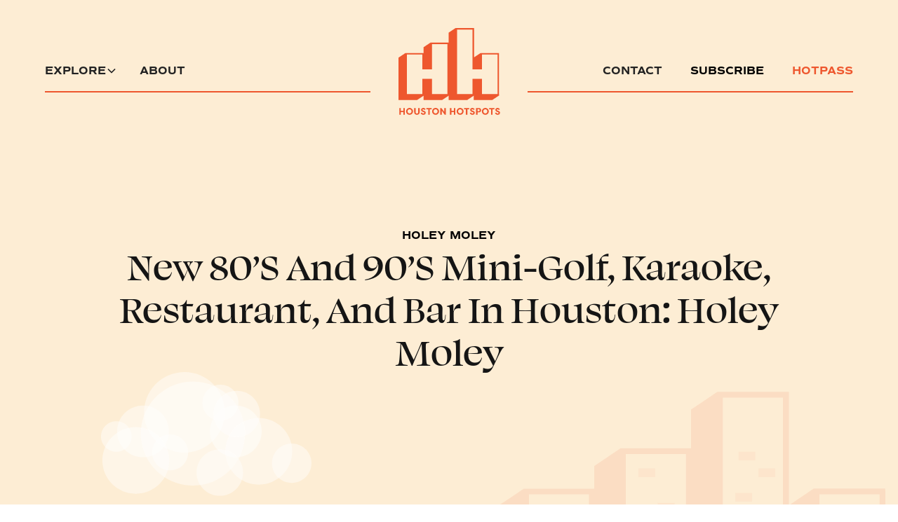

--- FILE ---
content_type: text/html
request_url: https://www.houstonhotspots.com/post/new-80s-and-90s-mini-golf-karaoke-restaurant-and-bar-in-houston-holey-moley
body_size: 22451
content:
<!DOCTYPE html><!-- Last Published: Mon Oct 20 2025 21:05:31 GMT+0000 (Coordinated Universal Time) --><html data-wf-domain="www.houstonhotspots.com" data-wf-page="65a553ec92c0bae97b6dd166" data-wf-site="658dff3f38cd3aca068fbb1d" lang="en" data-wf-collection="65a553ec92c0bae97b6dd173" data-wf-item-slug="new-80s-and-90s-mini-golf-karaoke-restaurant-and-bar-in-houston-holey-moley"><head><meta charset="utf-8"/><title>New 80’s and 90’s Mini-Golf, Karaoke, Restaurant, and Bar in Houston: Holey Moley - Houston Hotspots</title><meta content="New 80’s and 90’s Mini-Golf, Karaoke, Restaurant, and Bar in Houston: Holey Moley" name="description"/><meta content="New 80’s and 90’s Mini-Golf, Karaoke, Restaurant, and Bar in Houston: Holey Moley - Houston Hotspots" property="og:title"/><meta content="New 80’s and 90’s Mini-Golf, Karaoke, Restaurant, and Bar in Houston: Holey Moley" property="og:description"/><meta content="https://cdn.prod.website-files.com/658e54291ee35e8b1795b0da/6622d44f9bf9dbd99d6bb7a0_Holey%20Moley-1.JPEG" property="og:image"/><meta content="New 80’s and 90’s Mini-Golf, Karaoke, Restaurant, and Bar in Houston: Holey Moley - Houston Hotspots" property="twitter:title"/><meta content="New 80’s and 90’s Mini-Golf, Karaoke, Restaurant, and Bar in Houston: Holey Moley" property="twitter:description"/><meta content="https://cdn.prod.website-files.com/658e54291ee35e8b1795b0da/6622d44f9bf9dbd99d6bb7a0_Holey%20Moley-1.JPEG" property="twitter:image"/><meta property="og:type" content="website"/><meta content="summary_large_image" name="twitter:card"/><meta content="width=device-width, initial-scale=1" name="viewport"/><link href="https://cdn.prod.website-files.com/658dff3f38cd3aca068fbb1d/css/htxhot-0097a2.webflow.shared.6227c5fc3.min.css" rel="stylesheet" type="text/css"/><script src="https://use.typekit.net/khk0bon.js" type="text/javascript"></script><script type="text/javascript">try{Typekit.load();}catch(e){}</script><script type="text/javascript">!function(o,c){var n=c.documentElement,t=" w-mod-";n.className+=t+"js",("ontouchstart"in o||o.DocumentTouch&&c instanceof DocumentTouch)&&(n.className+=t+"touch")}(window,document);</script><link href="https://cdn.prod.website-files.com/658dff3f38cd3aca068fbb1d/65a6f6841c3b2704d61c7894_Group%2044.png" rel="shortcut icon" type="image/x-icon"/><link href="https://cdn.prod.website-files.com/658dff3f38cd3aca068fbb1d/65a6f6881c3b2704d61c7a55_Group%2043%20(1).png" rel="apple-touch-icon"/><!-- Please keep this css code to improve the font quality-->
<style>
  * {
  -webkit-font-smoothing: antialiased;
  -moz-osx-font-smoothing: grayscale;
  -o-font-smoothing: antialiased;
}
  
  .modal1_close-button {
    position: absolute;
    top: 2rem;
    right: 3rem;
}
  .w-lightbox-control {
    width: 6em;
    filter: invert(1);
}


.w-lightbox-backdrop {
    background: rgba(255,255,255,.7);
    backdrop-filter: blur(5px);
}

.w-lightbox-thumbnail {
    border-radius: 50%;
}
  @media only screen and (max-width: 1000px) {
 .w-lightbox-close {
    height: 4.6em;
}
}
</style>
<!-- [Attributes by Finsweet] CMS Load -->
<script async src="https://cdn.jsdelivr.net/npm/@finsweet/attributes-cmsload@1/cmsload.js"></script>


<!-- [Attributes by Finsweet] CMS Slider -->
<script async src="https://cdn.jsdelivr.net/npm/@finsweet/attributes-cmsslider@1/cmsslider.js"></script>

<!-- Memberstack webflow package -->
<script data-memberstack-app="app_clv2kz0bg00rl0stnemxr5826" src="https://static.memberstack.com/scripts/v1/memberstack.js" type="text/javascript"></script>

<script id="mcjs">!function(c,h,i,m,p){m=c.createElement(h),p=c.getElementsByTagName(h)[0],m.async=1,m.src=i,p.parentNode.insertBefore(m,p)}(document,"script","https://chimpstatic.com/mcjs-connected/js/users/e01aaa2320fb153404e6bd4f1/e28de731632458aecf924f55a.js");</script>

<script id="jetboost-script" type="text/javascript"> window.JETBOOST_SITE_ID = "clvfvc5b500ja0ruxhij93ed9"; (function(d) { var s = d.createElement("script"); s.src = "https://cdn.jetboost.io/jetboost.js"; s.async = 1; d.getElementsByTagName("head")[0].appendChild(s); })(document); </script>

<script>(function(w,r){w._rwq=r;w[r]=w[r]||function(){(w[r].q=w[r].q||[]).push(arguments)}})(window,'rewardful');</script>
<script async src='https://r.wdfl.co/rw.js' data-rewardful='0989aa'></script><!-- [Attributes by Finsweet] CMS PrevNext -->
<script async src="https://cdn.jsdelivr.net/npm/@finsweet/attributes-cmsprevnext@1/cmsprevnext.js"></script>
<!-- [Attributes by Finsweet] Social Share -->
<script defer src="https://cdn.jsdelivr.net/npm/@finsweet/attributes-socialshare@1/socialshare.js"></script>

<link rel="stylesheet" type="text/css" href="https://cdn.jsdelivr.net/npm/@splidejs/splide@3.2.2/dist/css/splide-core.min.css">
<style>
.splide__track {
  overflow: visible;
}

.splide__slide img {
    object-fit: cover;
}

.splide__pagination__page {
    width: 2em;
}
</style>

<!-- [Attributes by Finsweet] CMS Load -->
<script async src="https://cdn.jsdelivr.net/npm/@finsweet/attributes-cmsload@1/cmsload.js"></script></head><body><div class="nav-header"><div data-animation="default" class="navbar1_component mobilenav w-nav" data-easing2="ease" fs-scrolldisable-element="smart-nav" data-easing="ease" data-collapse="medium" data-w-id="d4d515aa-0291-b9c2-5b2f-3f8bec7c915e" role="banner" data-duration="400"><div class="navbar1_container"><a href="/" class="navbar1_logo-link w-nav-brand"><img src="https://cdn.prod.website-files.com/658dff3f38cd3aca068fbb1d/65a4536f264fa4767d0bcef5_Group%2042%20(3).png" loading="lazy" alt="" class="navbar1_logo"/></a><nav role="navigation" class="navbar1_menu shadow-medium w-nav-menu"><a href="/neighborhoods" class="navbar1_link w-nav-link">Neighborhoods</a><a href="/cuisine" class="navbar1_link w-nav-link">Cuisine</a><a href="/occasion" class="navbar1_link w-nav-link">Occasion</a><a href="/about" class="navbar1_link w-nav-link">About</a><a href="/contact" class="navbar1_link w-nav-link">Contact</a><a href="/hotpass/sign-up" class="navbar1_link w-nav-link">Hotpass</a><a href="#subscribe" class="navbar1_link lasto w-nav-link">Subscribe</a></nav><div class="navbar1_menu-button w-nav-button"><div class="menu-icon1"><div class="menu-icon1_line-top"></div><div class="menu-icon1_line-middle"><div class="menu-icon_line-middle-inner"></div></div><div class="menu-icon1_line-bottom"></div></div></div></div></div><div data-collapse="medium" data-animation="default" data-duration="400" fs-scrolldisable-element="smart-nav" data-easing="ease" data-easing2="ease" role="banner" class="navbar3_component-3 w-nav"><div class="navbar3_container-3"><div class="navbar3_menu-button-2 w-nav-button"><div class="menu-icon3-3"><div class="menu-icon3_line-top-3"></div><div class="menu-icon3_line-middle-3"></div><div class="menu-icon3_line-bottom-3"></div></div></div><nav role="navigation" class="navbar3_menu-3 desktop w-nav-menu"><a href="#" class="navbar3_logo-link-menu w-nav-brand"><img src="https://cdn.prod.website-files.com/658dff3f38cd3aca068fbb1d/658dff4038cd3aca068fbb72_company-logo.svg" loading="eager" alt="" class="navbar3_logo"/></a><div data-hover="false" data-delay="200" data-w-id="b027bc34-2cc3-d12d-a1c1-8c17d6ddbe30" class="dropdown1_component w-dropdown"><div class="dropdown1_toggle-2 w-dropdown-toggle"><div>Explore</div><div class="dropdown-chevron w-embed"><svg width=" 100%" height=" 100%" viewBox="0 0 16 16" fill="none" xmlns="http://www.w3.org/2000/svg">
<path fill-rule="evenodd" clip-rule="evenodd" d="M2.55806 6.29544C2.46043 6.19781 2.46043 6.03952 2.55806 5.94189L3.44195 5.058C3.53958 4.96037 3.69787 4.96037 3.7955 5.058L8.00001 9.26251L12.2045 5.058C12.3021 4.96037 12.4604 4.96037 12.5581 5.058L13.4419 5.94189C13.5396 6.03952 13.5396 6.19781 13.4419 6.29544L8.17678 11.5606C8.07915 11.6582 7.92086 11.6582 7.82323 11.5606L2.55806 6.29544Z" fill="currentColor"/>
</svg></div></div><nav class="dropdown1_dropdown-list-2 w-dropdown-list"><a href="/restaurant-search" class="dropdown1_dropdown-link-2 w-dropdown-link">Search</a><a href="/neighborhoods" class="dropdown1_dropdown-link-2 w-dropdown-link">neighborhoods</a><a href="/cuisine" class="dropdown1_dropdown-link-2 w-dropdown-link">cuisine</a><a href="/occasion" class="dropdown1_dropdown-link-2 w-dropdown-link">occasion</a></nav></div><a href="/about" class="navbar3_link-3 w-nav-link">About</a><a href="#" class="navbar3_tablet-menu-button-3 w-button">Button</a></nav><a href="/" class="navbar3_logo-link w-nav-brand"><img src="https://cdn.prod.website-files.com/658dff3f38cd3aca068fbb1d/658dff6bef485db1d6cfadb8_Group%2036.svg" loading="lazy" alt="" class="navbar3_logo"/></a><nav role="navigation" id="w-node-b027bc34-2cc3-d12d-a1c1-8c17d6ddbe42-d6ddbe26" class="navbar3_menu-3 right_side w-nav-menu"><a href="/contact" class="navbar3_link-3 w-nav-link">Contact</a><div><a data-w-id="a3c98938-f126-b53c-bf43-76a7f9a9e956" href="#" class="button-10 w-button">subscribe</a><div class="modal1_component"><div class="modal1_content-wrapper shadmod"><h2 class="heading-8">Subscribe</h2><div><div class="w-form"><form id="wf-form-Subscribe2" name="wf-form-Subscribe2" data-name="Subscribe2" method="get" data-wf-flow="89da3d16c32a19c208dfb9e3" data-wf-page-id="65a553ec92c0bae97b6dd166" data-wf-element-id="25a420e5-d15c-b45e-a0b8-56747f23f24a"><input class="text-field-3 w-input" maxlength="256" name="name-2" data-name="Name 2" placeholder="Name" type="text" id="name-2"/><input class="text-field-4 w-input" maxlength="256" name="email-5" data-name="Email 5" placeholder="Email" type="email" id="email-5" required=""/><input type="submit" data-wait="Please wait..." class="submit-button w-button" value="Submit"/></form><div class="success-message-2 w-form-done"><div class="text-block-87">Thank you for subscribing!</div></div><div class="error-message-2 w-form-fail"><div>Oops! Something went wrong while submitting the form.</div></div></div></div></div><a data-w-id="a3c98938-f126-b53c-bf43-76a7f9a9e963" href="#" class="modal1_close-button w-inline-block"><img src="https://cdn.prod.website-files.com/624380709031623bfe4aee60/624380709031627a354aee7f_icon_close-modal-white.svg" loading="lazy" alt="" class="hide-mobile-landscape"/><img src="https://cdn.prod.website-files.com/624380709031623bfe4aee60/624380709031623afe4aee7e_icon_close-modal.svg" loading="lazy" alt="" class="show-mobile-landscape"/></a><div data-w-id="a3c98938-f126-b53c-bf43-76a7f9a9e966" class="modal1_background-overlay"></div></div></div><a href="/hotpass/sign-up" class="navbar3_link-3 lasto w-nav-link">hotpass</a><a href="#" class="navbar3_link-3 last mobhide w-nav-link">neighborhoods</a><a href="#" class="navbar3_link-3 last mobhide w-nav-link">cuisine</a><a href="#" class="navbar3_link-3 last mobhide w-nav-link">occasion</a></nav></div></div><div class="header-intro-text"><div class="text-block-10">Holey Moley</div><h1 class="text-block-2">New 80’s and 90’s Mini-Golf, Karaoke, Restaurant, and Bar in Houston: Holey Moley</h1><div class="cloud1"><img src="https://cdn.prod.website-files.com/658dff3f38cd3aca068fbb1d/65b695b567fd9e5920d9d131_Group%20(39).svg" loading="lazy" alt="" class="image-12"/></div><div class="cloud2"><img src="https://cdn.prod.website-files.com/658dff3f38cd3aca068fbb1d/65b695eaf74b5c75d66a3fb7_Group%20(38).svg" loading="lazy" alt="" class="image-11"/></div></div></div><section class="section_layout1 fixed"><div class="padding-global-3"><div class="container-large-2"><div data-w-id="aad0c3c4-a89d-ca93-a37a-e1b13afed290" style="opacity:0" class="div-block-25"><div class="w-layout-grid grid-21"><div fs-cmsprevnext-element="previous" id="w-node-aad0c3c4-a89d-ca93-a37a-e1b13afed292-7b6dd166" class="button-9 navo"><div class="icon-embed-xxsmall-17 w-embed"><svg xmlns="http://www.w3.org/2000/svg" xmlns:xlink="http://www.w3.org/1999/xlink" aria-hidden="true" role="img" class="iconify iconify--iconoir" width="100%" height="100%" preserveAspectRatio="xMidYMid meet" viewBox="0 0 24 24"><path fill="none" stroke="currentColor" stroke-linecap="round" stroke-linejoin="round" stroke-width="1.5" d="m15 6l-6 6l6 6"></path></svg></div></div><div fs-cmsprevnext-element="next" id="w-node-aad0c3c4-a89d-ca93-a37a-e1b13afed294-7b6dd166" class="button-9 next"><div class="icon-embed-xxsmall-16 w-embed"><svg xmlns="http://www.w3.org/2000/svg" xmlns:xlink="http://www.w3.org/1999/xlink" aria-hidden="true" role="img" class="iconify iconify--iconoir" width="100%" height="100%" preserveAspectRatio="xMidYMid meet" viewBox="0 0 24 24"><path fill="none" stroke="currentColor" stroke-linecap="round" stroke-linejoin="round" stroke-width="1.5" d="m9 6l6 6l-6 6"></path></svg></div></div></div></div><div class="blog-post-header2_image-wrapper"><div class="div-block-57"><a href="#" class="lightbox-link-3 w-inline-block w-lightbox"><div class="icon-embed-xxsmall-40 w-embed"><svg xmlns="http://www.w3.org/2000/svg" xmlns:xlink="http://www.w3.org/1999/xlink" aria-hidden="true" role="img" class="iconify iconify--bx" width="100%" height="100%" preserveAspectRatio="xMidYMid meet" viewBox="0 0 24 24"><path fill="currentColor" d="M20 2H8c-1.103 0-2 .897-2 2v12c0 1.103.897 2 2 2h12c1.103 0 2-.897 2-2V4c0-1.103-.897-2-2-2M8 16V4h12l.002 12z"></path><path fill="currentColor" d="M4 8H2v12c0 1.103.897 2 2 2h12v-2H4z"></path><path fill="currentColor" d="m12 12l-1-1l-2 3h10l-4-6z"></path></svg></div><div><span class="text-span-2">View </span>Gallery</div><script type="application/json" class="w-json">{
  "items": [],
  "group": "wtf"
}</script></a></div><div class="tagsy"><div class="w-dyn-list"><div role="list" class="collection-list-10 w-dyn-items"><div role="listitem" class="w-dyn-item"><a href="/occasion/date-night" class="div-block-10 w-inline-block"><div>Date Night</div></a></div><div role="listitem" class="w-dyn-item"><a href="/occasion/things-to-do" class="div-block-10 w-inline-block"><div>Things To Do</div></a></div></div></div></div><a href="#" class="lightbox-link-2 w-inline-block w-lightbox"><img alt="" loading="eager" src="https://cdn.prod.website-files.com/658e54291ee35e8b1795b0da/6622d44f9bf9dbd99d6bb7a0_Holey%20Moley-1.JPEG" class="blog-post-header2_image"/><script type="application/json" class="w-json">{
  "items": [
    {
      "url": "https://cdn.prod.website-files.com/658e54291ee35e8b1795b0da/6622d44f9bf9dbd99d6bb7a0_Holey%20Moley-1.JPEG",
      "type": "image"
    }
  ],
  "group": "wtf"
}</script></a><div class="category-div"><div class="w-dyn-list"><div role="list" class="w-dyn-items"><div role="listitem" class="w-dyn-item"><a href="/neighborhood/upper-kirby" class="div-block-10 larger w-inline-block"><div class="icon-embed-xxsmall-2 w-embed"><svg xmlns="http://www.w3.org/2000/svg" xmlns:xlink="http://www.w3.org/1999/xlink" aria-hidden="true" role="img" class="iconify iconify--carbon" width="100%" height="100%" preserveAspectRatio="xMidYMid meet" viewBox="0 0 32 32"><path fill="currentColor" d="M16 2A11.013 11.013 0 0 0 5 13a10.889 10.889 0 0 0 2.216 6.6s.3.395.349.452L16 30l8.439-9.953c.044-.053.345-.447.345-.447l.001-.003A10.885 10.885 0 0 0 27 13A11.013 11.013 0 0 0 16 2m0 15a4 4 0 1 1 4-4a4.005 4.005 0 0 1-4 4"></path><circle cx="16" cy="13" r="4" fill="none"></circle></svg></div><div class="text-block-9">Upper Kirby</div></a></div></div></div></div><div class="tag-div"><div class="collection-list-wrapper-3 w-dyn-list"><div role="list" class="collection-list-3 w-dyn-items"><div role="listitem" class="w-dyn-item"><a href="/cuisine/things-to-do" class="div-block-10 w-inline-block"><div class="text-block-8">Things To Do</div></a></div></div></div></div></div><div class="bodycontent blogposts"><div class="blog-post-header2_content-bottom"><div class="blog-post-header2_author-wrapper"><div class="margin-right margin-small"><div class="div-block-59"><div class="text-block-6">Date</div><div class="text-weight-medium">4/18/2024</div></div></div></div><div class="w-layout-grid blog-post-header2_share"><a id="perma" data-w-id="a22aa4ca-0651-901d-8bc4-658ffbaf8d4a" href="#" class="link-block-15 perma-link w-inline-block"><div class="div-block-50"><div class="text-block-85">Link copied!</div></div><div class="icon-embed-xsmall-2 w-embed"><svg width="24" height="24" viewBox="0 0 24 24" fill="none" xmlns="http://www.w3.org/2000/svg">
<path fill-rule="evenodd" clip-rule="evenodd" d="M20.9999 7.66008V8.00008C21.0007 9.06616 20.576 10.0885 19.8199 10.84L16.9999 13.67C16.4738 14.1911 15.6261 14.1911 15.1 13.67L15 13.56C14.8094 13.3656 14.8094 13.0544 15 12.86L18.4399 9.42006C18.807 9.03938 19.0083 8.52883 18.9999 8.00008V7.66008C19.0003 7.12705 18.788 6.61589 18.4099 6.2401L17.7599 5.59011C17.3841 5.21207 16.873 4.99969 16.3399 5.00011H15.9999C15.4669 4.99969 14.9558 5.21207 14.58 5.59011L11.14 9.00007C10.9456 9.19064 10.6344 9.19064 10.44 9.00007L10.33 8.89007C9.8089 8.36394 9.8089 7.51623 10.33 6.99009L13.16 4.15012C13.9165 3.40505 14.9382 2.99133 15.9999 3.00014H16.3399C17.4011 2.9993 18.4191 3.42018 19.1699 4.17012L19.8299 4.83012C20.5798 5.5809 21.0007 6.59891 20.9999 7.66008ZM8.64993 13.94L13.9399 8.65008C14.0338 8.55543 14.1616 8.50218 14.2949 8.50218C14.4282 8.50218 14.556 8.55543 14.6499 8.65008L15.3499 9.35007C15.4445 9.44395 15.4978 9.57175 15.4978 9.70507C15.4978 9.83839 15.4445 9.96618 15.3499 10.0601L10.0599 15.35C9.96604 15.4447 9.83824 15.4979 9.70492 15.4979C9.57161 15.4979 9.44381 15.4447 9.34993 15.35L8.64993 14.65C8.55528 14.5561 8.50204 14.4283 8.50204 14.295C8.50204 14.1617 8.55528 14.0339 8.64993 13.94ZM13.5599 15C13.3655 14.8094 13.0543 14.8094 12.8599 15L9.42993 18.41C9.0517 18.7905 8.53645 19.003 7.99995 18.9999H7.65995C7.12691 19.0004 6.61576 18.788 6.23997 18.41L5.58997 17.76C5.21194 17.3842 4.99956 16.873 4.99998 16.34V16C4.99956 15.4669 5.21194 14.9558 5.58997 14.58L9.00993 11.14C9.2005 10.9456 9.2005 10.6345 9.00993 10.44L8.89993 10.33C8.3738 9.80894 7.52609 9.80894 6.99996 10.33L4.17999 13.16C3.42392 13.9116 2.99916 14.9339 3 16V16.35C3.00182 17.4077 3.42249 18.4216 4.16999 19.1699L4.82998 19.8299C5.58076 20.5799 6.59878 21.0008 7.65995 20.9999H7.99995C9.05338 21.0061 10.0667 20.5964 10.8199 19.8599L13.6699 17.01C14.191 16.4838 14.191 15.6361 13.6699 15.11L13.5599 15Z" fill="CurrentColor"/>
</svg></div><div class="div-block-49 perma-link"></div></a><a fs-socialshare-element="linkedin" href="#" class="blog-post-header2_social-link w-inline-block"><div class="icon-embed-xsmall-2 w-embed"><svg width="100%" height="100%" viewBox="0 0 24 24" fill="none" xmlns="http://www.w3.org/2000/svg">
<path fill-rule="evenodd" clip-rule="evenodd" d="M4.5 3C3.67157 3 3 3.67157 3 4.5V19.5C3 20.3284 3.67157 21 4.5 21H19.5C20.3284 21 21 20.3284 21 19.5V4.5C21 3.67157 20.3284 3 19.5 3H4.5ZM8.52076 7.00272C8.52639 7.95897 7.81061 8.54819 6.96123 8.54397C6.16107 8.53975 5.46357 7.90272 5.46779 7.00413C5.47201 6.15897 6.13998 5.47975 7.00764 5.49944C7.88795 5.51913 8.52639 6.1646 8.52076 7.00272ZM12.2797 9.76176H9.75971H9.7583V18.3216H12.4217V18.1219C12.4217 17.742 12.4214 17.362 12.4211 16.9819V16.9818V16.9816V16.9815V16.9812C12.4203 15.9674 12.4194 14.9532 12.4246 13.9397C12.426 13.6936 12.4372 13.4377 12.5005 13.2028C12.7381 12.3253 13.5271 11.7586 14.4074 11.8979C14.9727 11.9864 15.3467 12.3141 15.5042 12.8471C15.6013 13.1803 15.6449 13.5389 15.6491 13.8863C15.6605 14.9339 15.6589 15.9815 15.6573 17.0292V17.0294C15.6567 17.3992 15.6561 17.769 15.6561 18.1388V18.3202H18.328V18.1149C18.328 17.6629 18.3278 17.211 18.3275 16.7591V16.759V16.7588C18.327 15.6293 18.3264 14.5001 18.3294 13.3702C18.3308 12.8597 18.276 12.3563 18.1508 11.8627C17.9638 11.1286 17.5771 10.5211 16.9485 10.0824C16.5027 9.77019 16.0133 9.5691 15.4663 9.5466C15.404 9.54401 15.3412 9.54062 15.2781 9.53721L15.2781 9.53721L15.2781 9.53721C14.9984 9.52209 14.7141 9.50673 14.4467 9.56066C13.6817 9.71394 13.0096 10.0641 12.5019 10.6814C12.4429 10.7522 12.3852 10.8241 12.2991 10.9314L12.2991 10.9315L12.2797 10.9557V9.76176ZM5.68164 18.3244H8.33242V9.76733H5.68164V18.3244Z" fill="CurrentColor"/>
</svg></div></a><a fs-socialshare-element="facebook" href="#" class="blog-post-header2_social-link w-inline-block"><div class="icon-embed-xsmall-2 w-embed"><svg width="100%" height="100%" viewBox="0 0 24 24" fill="none" xmlns="http://www.w3.org/2000/svg">
<path d="M22 12.0611C22 6.50451 17.5229 2 12 2C6.47715 2 2 6.50451 2 12.0611C2 17.0828 5.65684 21.2452 10.4375 22V14.9694H7.89844V12.0611H10.4375V9.84452C10.4375 7.32296 11.9305 5.93012 14.2146 5.93012C15.3088 5.93012 16.4531 6.12663 16.4531 6.12663V8.60261H15.1922C13.95 8.60261 13.5625 9.37822 13.5625 10.1739V12.0611H16.3359L15.8926 14.9694H13.5625V22C18.3432 21.2452 22 17.083 22 12.0611Z" fill="CurrentColor"/>
</svg></div></a><a fs-socialshare-element="pinterest" href="#" class="blog-post-header2_social-link w-inline-block"><div class="icon-embed-xsmall-3 w-embed"><svg xmlns="http://www.w3.org/2000/svg" xmlns:xlink="http://www.w3.org/1999/xlink" aria-hidden="true" role="img" class="iconify iconify--carbon" width="100%" height="100%" preserveAspectRatio="xMidYMid meet" viewBox="0 0 32 32"><path fill="currentColor" d="M16 2a14 14 0 0 0-5.1 27a13.24 13.24 0 0 1 0-4l1.65-7a5.05 5.05 0 0 1-.38-2c0-1.94 1.13-3.4 2.53-3.4a1.76 1.76 0 0 1 1.77 2c0 1.2-.76 3-1.16 4.66a2 2 0 0 0 2.08 2.53c2.48 0 4.4-2.63 4.4-6.41a5.53 5.53 0 0 0-5.85-5.7a6.06 6.06 0 0 0-6.32 6.08a5.42 5.42 0 0 0 1 3.19a.44.44 0 0 1 .1.4c-.11.44-.35 1.4-.39 1.59s-.21.31-.47.19c-1.75-.82-2.84-3.37-2.84-5.43c0-4.41 3.21-8.47 9.25-8.47c4.85 0 8.63 3.46 8.63 8.09c0 4.82-3 8.7-7.27 8.7a3.76 3.76 0 0 1-3.21-1.6l-.87 3.33a15.55 15.55 0 0 1-1.74 3.67A14.17 14.17 0 0 0 16 30a14 14 0 0 0 0-28"></path></svg></div></a><div id="w-node-_0a6464e1-61f8-7c9b-c0f6-287d4c77ec4e-7b6dd166" class="html-embed w-embed w-script"><script>
window.onload = function() {
  document.getElementById('perma').onclick = function(e) {
    e.preventDefault();  // This prevents the default action of the click event

    // Copy to clipboard
    var dummy = document.createElement('input'),
    text = window.location.href;

    document.body.appendChild(dummy);
    dummy.value = text;
    dummy.select();
    document.execCommand('copy');
    document.body.removeChild(dummy);
  }
}
</script></div></div></div><div class="rich-text-block w-richtext"><p><a href="https://www.instagram.com/holeymoleygolf.usa/?hl=en">Holey Moley</a> opened April 19, in Upper Kirby/River Oaks! Get ready to swing into the 80’s and 90’s with this EXCITING mini golf course and bar that may also have you feeling a little nostalgic.</p><figure style="max-width:1280pxpx" class="w-richtext-align-fullwidth w-richtext-figure-type-image"><div><img src="https://cdn.prod.website-files.com/658e54291ee35e8b1795b0da/66a902aa0f25e79060d99ab5_6622d488fd72f0294a108031_Holey%2520Moley-5.jpeg" loading="lazy" alt=""/></div></figure><p><a href="https://www.instagram.com/holeymoleygolf.usa/?hl=en">Holey Moley</a> hails all the way from Australia, and this is their 3rd location in The States. The new location features 3 uniquely themed nine-hole mini-golf courses, private karaoke rooms, and a full-service bar and restaurant (aka The Caddy Shack).</p><figure style="max-width:1280pxpx" class="w-richtext-align-fullwidth w-richtext-figure-type-image"><div><img src="https://cdn.prod.website-files.com/658e54291ee35e8b1795b0da/66a902aa0f25e79060d99abb_6622d493282634f542e33d27_Holey%2520Moley-2.jpeg" loading="lazy" alt=""/></div></figure><p>The golf course themes include “Ferris Wheelers Day Off”, “Sugar, Slice, and all things Nice”, and “Parber Shop”, which all have photo ops through out!</p><p>The karaoke rooms are $100/2 hours, hold up to 18 people, and have fun props like wigs, hats, and glasses</p><p>At the restaurant, you’ll find a mouthwatering menu, featuring Texas-inspired dishes like the Chopped Brisket Sandwich and Grilled Elote Corn Ribs, as well as fresh woodfired oven baked pizzas!</p><p>They also have signature drinks served in fun vessels like a disco ball and bath tub. Enjoy them at The Caddy Shack or have them delivered to you on the green!</p><p>This new spot is such a blast, you’re going to want to check it out asap! We definitely recommend making reservations online, as it’s going to be packed.</p><p>P.S. After 8pm is 21+ only!</p></div><div class="div-block-62"><div class="html-embed-3 w-embed w-script"><script async src="https://pagead2.googlesyndication.com/pagead/js/adsbygoogle.js?client=ca-pub-4467381536597094"
     crossorigin="anonymous"></script>
<!-- responsive-ad-unit -->
<ins class="adsbygoogle"
     style="display:block"
     data-ad-client="ca-pub-4467381536597094"
     data-ad-slot="3281486411"
     data-ad-format="auto"
     data-full-width-responsive="true"></ins>
<script>
     (adsbygoogle = window.adsbygoogle || []).push({});
     
     // Observe the ad unit for changes indicating the ad has loaded
     var adUnit = document.querySelector('.adsbygoogle');
     var observer = new MutationObserver(function(mutations) {
         mutations.forEach(function(mutation) {
             if (mutation.addedNodes.length > 0) { // Ad has loaded
                 adUnit.style.marginTop = '2rem';
                 adUnit.style.marginBottom = '2rem';
             }
         });
     });

     observer.observe(adUnit, {
         childList: true // Configuration: Observe for added/removed child nodes
     });
</script></div></div><div class="div-block-51"><div class="w-layout-grid grid-22"><div id="w-node-_6cf77b0a-43b6-1ae2-2b74-911069caeacf-7b6dd166" class="div-block-52"><div class="icon-embed-xxsmall-2 zx w-embed"><svg xmlns="http://www.w3.org/2000/svg" xmlns:xlink="http://www.w3.org/1999/xlink" aria-hidden="true" role="img" class="iconify iconify--carbon" width="100%" height="100%" preserveAspectRatio="xMidYMid meet" viewBox="0 0 32 32"><path fill="currentColor" d="M16 2A11.013 11.013 0 0 0 5 13a10.889 10.889 0 0 0 2.216 6.6s.3.395.349.452L16 30l8.439-9.953c.044-.053.345-.447.345-.447l.001-.003A10.885 10.885 0 0 0 27 13A11.013 11.013 0 0 0 16 2m0 15a4 4 0 1 1 4-4a4.005 4.005 0 0 1-4 4"></path><circle cx="16" cy="13" r="4" fill="none"></circle></svg></div><div class="text-block-86">3839 Weslayan St #101, Houston, TX 77027</div></div><div id="w-node-_27775ed9-64e0-30be-e2a1-21d7d9116912-7b6dd166"><a href="https://www.instagram.com/reel/C565Z9HSVKB/?utm_source=ig_web_copy_link&amp;igsh=MzRlODBiNWFlZA==" target="_blank" class="link-block-17 w-inline-block"><div class="icon-embed-xxsmall-39 w-embed"><svg xmlns="http://www.w3.org/2000/svg" xmlns:xlink="http://www.w3.org/1999/xlink" aria-hidden="true" role="img" class="iconify iconify--ph" width="100%" height="100%" preserveAspectRatio="xMidYMid meet" viewBox="0 0 256 256"><path fill="currentColor" d="M128 24a104 104 0 1 0 104 104A104.11 104.11 0 0 0 128 24m-26.37 144h52.74C149 186.34 140 202.87 128 215.89c-12-13.02-21-29.55-26.37-47.89M98 152a145.72 145.72 0 0 1 0-48h60a145.72 145.72 0 0 1 0 48Zm-58-24a87.61 87.61 0 0 1 3.33-24h38.46a161.79 161.79 0 0 0 0 48H43.33A87.61 87.61 0 0 1 40 128m114.37-40h-52.74C107 69.66 116 53.13 128 40.11c12 13.02 21 29.55 26.37 47.89m19.84 16h38.46a88.15 88.15 0 0 1 0 48h-38.46a161.79 161.79 0 0 0 0-48m32.16-16h-35.43a142.39 142.39 0 0 0-20.26-45a88.37 88.37 0 0 1 55.69 45M105.32 43a142.39 142.39 0 0 0-20.26 45H49.63a88.37 88.37 0 0 1 55.69-45M49.63 168h35.43a142.39 142.39 0 0 0 20.26 45a88.37 88.37 0 0 1-55.69-45m101.05 45a142.39 142.39 0 0 0 20.26-45h35.43a88.37 88.37 0 0 1-55.69 45"></path></svg></div></a></div></div></div></div><div class="splide slider2"><div class="splide__track w-dyn-list"><script type="text/x-wf-template" id="wf-template-214ff569-9ad5-e35f-c896-27d66695b299">%3Cdiv%20role%3D%22listitem%22%20class%3D%22splide__slide%20five-cards%20w-dyn-item%20w-dyn-repeater-item%22%3E%3Ca%20href%3D%22%23%22%20class%3D%22lightbox-link-6%20w-inline-block%20w-lightbox%22%3E%3Cimg%20alt%3D%22%22%20loading%3D%22lazy%22%20src%3D%22https%3A%2F%2Fcdn.prod.website-files.com%2F658e54291ee35e8b1795b0da%2F6622d44f9bf9dbd99d6bb7a0_Holey%2520Moley-1.JPEG%22%20sizes%3D%22(max-width%3A%20767px)%20100vw%2C%20(max-width%3A%20991px)%2033vw%2C%2020vw%22%20srcset%3D%22https%3A%2F%2Fcdn.prod.website-files.com%2F658e54291ee35e8b1795b0da%2F6622d44f9bf9dbd99d6bb7a0_Holey%2520Moley-1-p-500.jpeg%20500w%2C%20https%3A%2F%2Fcdn.prod.website-files.com%2F658e54291ee35e8b1795b0da%2F6622d44f9bf9dbd99d6bb7a0_Holey%2520Moley-1-p-800.jpeg%20800w%2C%20https%3A%2F%2Fcdn.prod.website-files.com%2F658e54291ee35e8b1795b0da%2F6622d44f9bf9dbd99d6bb7a0_Holey%2520Moley-1-p-1080.jpeg%201080w%2C%20https%3A%2F%2Fcdn.prod.website-files.com%2F658e54291ee35e8b1795b0da%2F6622d44f9bf9dbd99d6bb7a0_Holey%2520Moley-1.JPEG%201280w%22%20class%3D%22image-10%22%2F%3E%3Cscript%20type%3D%22application%2Fjson%22%20class%3D%22w-json%22%3E%7B%0A%20%20%22items%22%3A%20%5B%0A%20%20%20%20%7B%0A%20%20%20%20%20%20%22url%22%3A%20%22https%3A%2F%2Fcdn.prod.website-files.com%2F658e54291ee35e8b1795b0da%2F6622d44f9bf9dbd99d6bb7a0_Holey%2520Moley-1.JPEG%22%2C%0A%20%20%20%20%20%20%22type%22%3A%20%22image%22%0A%20%20%20%20%7D%0A%20%20%5D%2C%0A%20%20%22group%22%3A%20%22wtf%22%0A%7D%3C%2Fscript%3E%3C%2Fa%3E%3C%2Fdiv%3E</script><div role="list" class="splide__list w-dyn-items"><div role="listitem" class="splide__slide five-cards w-dyn-item w-dyn-repeater-item"><a href="#" class="lightbox-link-6 w-inline-block w-lightbox"><img alt="" loading="lazy" src="https://cdn.prod.website-files.com/658e54291ee35e8b1795b0da/6622d44f9bf9dbd99d6bb7a0_Holey%20Moley-1.JPEG" sizes="(max-width: 767px) 100vw, (max-width: 991px) 33vw, 20vw" srcset="https://cdn.prod.website-files.com/658e54291ee35e8b1795b0da/6622d44f9bf9dbd99d6bb7a0_Holey%20Moley-1-p-500.jpeg 500w, https://cdn.prod.website-files.com/658e54291ee35e8b1795b0da/6622d44f9bf9dbd99d6bb7a0_Holey%20Moley-1-p-800.jpeg 800w, https://cdn.prod.website-files.com/658e54291ee35e8b1795b0da/6622d44f9bf9dbd99d6bb7a0_Holey%20Moley-1-p-1080.jpeg 1080w, https://cdn.prod.website-files.com/658e54291ee35e8b1795b0da/6622d44f9bf9dbd99d6bb7a0_Holey%20Moley-1.JPEG 1280w" class="image-10"/><script type="application/json" class="w-json">{
  "items": [
    {
      "url": "https://cdn.prod.website-files.com/658e54291ee35e8b1795b0da/6622d44f9bf9dbd99d6bb7a0_Holey%20Moley-1.JPEG",
      "type": "image"
    }
  ],
  "group": "wtf"
}</script></a></div><div role="listitem" class="splide__slide five-cards w-dyn-item w-dyn-repeater-item"><a href="#" class="lightbox-link-6 w-inline-block w-lightbox"><img alt="" loading="lazy" src="https://cdn.prod.website-files.com/658e54291ee35e8b1795b0da/6622d493282634f542e33d27_Holey%20Moley-2.JPEG" sizes="(max-width: 767px) 100vw, (max-width: 991px) 33vw, 20vw" srcset="https://cdn.prod.website-files.com/658e54291ee35e8b1795b0da/6622d493282634f542e33d27_Holey%20Moley-2-p-500.jpeg 500w, https://cdn.prod.website-files.com/658e54291ee35e8b1795b0da/6622d493282634f542e33d27_Holey%20Moley-2-p-800.jpeg 800w, https://cdn.prod.website-files.com/658e54291ee35e8b1795b0da/6622d493282634f542e33d27_Holey%20Moley-2-p-1080.jpeg 1080w, https://cdn.prod.website-files.com/658e54291ee35e8b1795b0da/6622d493282634f542e33d27_Holey%20Moley-2.JPEG 1280w" class="image-10"/><script type="application/json" class="w-json">{
  "items": [
    {
      "url": "https://cdn.prod.website-files.com/658e54291ee35e8b1795b0da/6622d493282634f542e33d27_Holey%20Moley-2.JPEG",
      "type": "image"
    }
  ],
  "group": "wtf"
}</script></a></div><div role="listitem" class="splide__slide five-cards w-dyn-item w-dyn-repeater-item"><a href="#" class="lightbox-link-6 w-inline-block w-lightbox"><img alt="" loading="lazy" src="https://cdn.prod.website-files.com/658e54291ee35e8b1795b0da/6622d4b4e04d65cf2d184c0f_Holey%20Moley-3.JPEG" sizes="(max-width: 767px) 100vw, (max-width: 991px) 33vw, 20vw" srcset="https://cdn.prod.website-files.com/658e54291ee35e8b1795b0da/6622d4b4e04d65cf2d184c0f_Holey%20Moley-3-p-500.jpeg 500w, https://cdn.prod.website-files.com/658e54291ee35e8b1795b0da/6622d4b4e04d65cf2d184c0f_Holey%20Moley-3-p-800.jpeg 800w, https://cdn.prod.website-files.com/658e54291ee35e8b1795b0da/6622d4b4e04d65cf2d184c0f_Holey%20Moley-3-p-1080.jpeg 1080w, https://cdn.prod.website-files.com/658e54291ee35e8b1795b0da/6622d4b4e04d65cf2d184c0f_Holey%20Moley-3.JPEG 1280w" class="image-10"/><script type="application/json" class="w-json">{
  "items": [
    {
      "url": "https://cdn.prod.website-files.com/658e54291ee35e8b1795b0da/6622d4b4e04d65cf2d184c0f_Holey%20Moley-3.JPEG",
      "type": "image"
    }
  ],
  "group": "wtf"
}</script></a></div><div role="listitem" class="splide__slide five-cards w-dyn-item w-dyn-repeater-item"><a href="#" class="lightbox-link-6 w-inline-block w-lightbox"><img alt="" loading="lazy" src="https://cdn.prod.website-files.com/658e54291ee35e8b1795b0da/6622d4b48dd6b0e9140a1968_Holey%20Moley-4.JPEG" sizes="(max-width: 767px) 100vw, (max-width: 991px) 33vw, 20vw" srcset="https://cdn.prod.website-files.com/658e54291ee35e8b1795b0da/6622d4b48dd6b0e9140a1968_Holey%20Moley-4-p-500.jpeg 500w, https://cdn.prod.website-files.com/658e54291ee35e8b1795b0da/6622d4b48dd6b0e9140a1968_Holey%20Moley-4-p-800.jpeg 800w, https://cdn.prod.website-files.com/658e54291ee35e8b1795b0da/6622d4b48dd6b0e9140a1968_Holey%20Moley-4-p-1080.jpeg 1080w, https://cdn.prod.website-files.com/658e54291ee35e8b1795b0da/6622d4b48dd6b0e9140a1968_Holey%20Moley-4.JPEG 1280w" class="image-10"/><script type="application/json" class="w-json">{
  "items": [
    {
      "url": "https://cdn.prod.website-files.com/658e54291ee35e8b1795b0da/6622d4b48dd6b0e9140a1968_Holey%20Moley-4.JPEG",
      "type": "image"
    }
  ],
  "group": "wtf"
}</script></a></div><div role="listitem" class="splide__slide five-cards w-dyn-item w-dyn-repeater-item"><a href="#" class="lightbox-link-6 w-inline-block w-lightbox"><img alt="" loading="lazy" src="https://cdn.prod.website-files.com/658e54291ee35e8b1795b0da/6622d488fd72f0294a108031_Holey%20Moley-5.JPEG" sizes="(max-width: 767px) 100vw, (max-width: 991px) 33vw, 20vw" srcset="https://cdn.prod.website-files.com/658e54291ee35e8b1795b0da/6622d488fd72f0294a108031_Holey%20Moley-5-p-500.jpeg 500w, https://cdn.prod.website-files.com/658e54291ee35e8b1795b0da/6622d488fd72f0294a108031_Holey%20Moley-5-p-800.jpeg 800w, https://cdn.prod.website-files.com/658e54291ee35e8b1795b0da/6622d488fd72f0294a108031_Holey%20Moley-5-p-1080.jpeg 1080w, https://cdn.prod.website-files.com/658e54291ee35e8b1795b0da/6622d488fd72f0294a108031_Holey%20Moley-5.JPEG 1280w" class="image-10"/><script type="application/json" class="w-json">{
  "items": [
    {
      "url": "https://cdn.prod.website-files.com/658e54291ee35e8b1795b0da/6622d488fd72f0294a108031_Holey%20Moley-5.JPEG",
      "type": "image"
    }
  ],
  "group": "wtf"
}</script></a></div><div role="listitem" class="splide__slide five-cards w-dyn-item w-dyn-repeater-item"><a href="#" class="lightbox-link-6 w-inline-block w-lightbox"><img alt="" loading="lazy" src="https://cdn.prod.website-files.com/658e54291ee35e8b1795b0da/6622d4b6e7194220b5f156ce_Holey%20Moley-6.JPEG" sizes="(max-width: 767px) 100vw, (max-width: 991px) 33vw, 20vw" srcset="https://cdn.prod.website-files.com/658e54291ee35e8b1795b0da/6622d4b6e7194220b5f156ce_Holey%20Moley-6-p-500.jpeg 500w, https://cdn.prod.website-files.com/658e54291ee35e8b1795b0da/6622d4b6e7194220b5f156ce_Holey%20Moley-6-p-800.jpeg 800w, https://cdn.prod.website-files.com/658e54291ee35e8b1795b0da/6622d4b6e7194220b5f156ce_Holey%20Moley-6-p-1080.jpeg 1080w, https://cdn.prod.website-files.com/658e54291ee35e8b1795b0da/6622d4b6e7194220b5f156ce_Holey%20Moley-6.JPEG 1280w" class="image-10"/><script type="application/json" class="w-json">{
  "items": [
    {
      "url": "https://cdn.prod.website-files.com/658e54291ee35e8b1795b0da/6622d4b6e7194220b5f156ce_Holey%20Moley-6.JPEG",
      "type": "image"
    }
  ],
  "group": "wtf"
}</script></a></div><div role="listitem" class="splide__slide five-cards w-dyn-item w-dyn-repeater-item"><a href="#" class="lightbox-link-6 w-inline-block w-lightbox"><img alt="" loading="lazy" src="https://cdn.prod.website-files.com/658e54291ee35e8b1795b0da/6622d4b6e7194220b5f156cb_Holey%20Moley-7.JPEG" sizes="(max-width: 767px) 100vw, (max-width: 991px) 33vw, 20vw" srcset="https://cdn.prod.website-files.com/658e54291ee35e8b1795b0da/6622d4b6e7194220b5f156cb_Holey%20Moley-7-p-500.jpeg 500w, https://cdn.prod.website-files.com/658e54291ee35e8b1795b0da/6622d4b6e7194220b5f156cb_Holey%20Moley-7-p-800.jpeg 800w, https://cdn.prod.website-files.com/658e54291ee35e8b1795b0da/6622d4b6e7194220b5f156cb_Holey%20Moley-7-p-1080.jpeg 1080w, https://cdn.prod.website-files.com/658e54291ee35e8b1795b0da/6622d4b6e7194220b5f156cb_Holey%20Moley-7.JPEG 1280w" class="image-10"/><script type="application/json" class="w-json">{
  "items": [
    {
      "url": "https://cdn.prod.website-files.com/658e54291ee35e8b1795b0da/6622d4b6e7194220b5f156cb_Holey%20Moley-7.JPEG",
      "type": "image"
    }
  ],
  "group": "wtf"
}</script></a></div><div role="listitem" class="splide__slide five-cards w-dyn-item w-dyn-repeater-item"><a href="#" class="lightbox-link-6 w-inline-block w-lightbox"><img alt="" loading="lazy" src="https://cdn.prod.website-files.com/658e54291ee35e8b1795b0da/6622d4b496cf35b1d6e43e6f_Holey%20Moley-8.JPEG" sizes="(max-width: 767px) 100vw, (max-width: 991px) 33vw, 20vw" srcset="https://cdn.prod.website-files.com/658e54291ee35e8b1795b0da/6622d4b496cf35b1d6e43e6f_Holey%20Moley-8-p-500.jpeg 500w, https://cdn.prod.website-files.com/658e54291ee35e8b1795b0da/6622d4b496cf35b1d6e43e6f_Holey%20Moley-8-p-800.jpeg 800w, https://cdn.prod.website-files.com/658e54291ee35e8b1795b0da/6622d4b496cf35b1d6e43e6f_Holey%20Moley-8-p-1080.jpeg 1080w, https://cdn.prod.website-files.com/658e54291ee35e8b1795b0da/6622d4b496cf35b1d6e43e6f_Holey%20Moley-8.JPEG 1280w" class="image-10"/><script type="application/json" class="w-json">{
  "items": [
    {
      "url": "https://cdn.prod.website-files.com/658e54291ee35e8b1795b0da/6622d4b496cf35b1d6e43e6f_Holey%20Moley-8.JPEG",
      "type": "image"
    }
  ],
  "group": "wtf"
}</script></a></div><div role="listitem" class="splide__slide five-cards w-dyn-item w-dyn-repeater-item"><a href="#" class="lightbox-link-6 w-inline-block w-lightbox"><img alt="" loading="lazy" src="https://cdn.prod.website-files.com/658e54291ee35e8b1795b0da/6622d4b6b8f096645e28d988_Holey%20Moley-9.JPEG" sizes="(max-width: 767px) 100vw, (max-width: 991px) 33vw, 20vw" srcset="https://cdn.prod.website-files.com/658e54291ee35e8b1795b0da/6622d4b6b8f096645e28d988_Holey%20Moley-9-p-500.jpeg 500w, https://cdn.prod.website-files.com/658e54291ee35e8b1795b0da/6622d4b6b8f096645e28d988_Holey%20Moley-9-p-800.jpeg 800w, https://cdn.prod.website-files.com/658e54291ee35e8b1795b0da/6622d4b6b8f096645e28d988_Holey%20Moley-9-p-1080.jpeg 1080w, https://cdn.prod.website-files.com/658e54291ee35e8b1795b0da/6622d4b6b8f096645e28d988_Holey%20Moley-9.JPEG 1280w" class="image-10"/><script type="application/json" class="w-json">{
  "items": [
    {
      "url": "https://cdn.prod.website-files.com/658e54291ee35e8b1795b0da/6622d4b6b8f096645e28d988_Holey%20Moley-9.JPEG",
      "type": "image"
    }
  ],
  "group": "wtf"
}</script></a></div><div role="listitem" class="splide__slide five-cards w-dyn-item w-dyn-repeater-item"><a href="#" class="lightbox-link-6 w-inline-block w-lightbox"><img alt="" loading="lazy" src="https://cdn.prod.website-files.com/658e54291ee35e8b1795b0da/6622d4b3ea94e273337acd88_Holey%20Moley-10.JPEG" sizes="(max-width: 767px) 100vw, (max-width: 991px) 33vw, 20vw" srcset="https://cdn.prod.website-files.com/658e54291ee35e8b1795b0da/6622d4b3ea94e273337acd88_Holey%20Moley-10-p-500.jpeg 500w, https://cdn.prod.website-files.com/658e54291ee35e8b1795b0da/6622d4b3ea94e273337acd88_Holey%20Moley-10-p-800.jpeg 800w, https://cdn.prod.website-files.com/658e54291ee35e8b1795b0da/6622d4b3ea94e273337acd88_Holey%20Moley-10-p-1080.jpeg 1080w, https://cdn.prod.website-files.com/658e54291ee35e8b1795b0da/6622d4b3ea94e273337acd88_Holey%20Moley-10.JPEG 1280w" class="image-10"/><script type="application/json" class="w-json">{
  "items": [
    {
      "url": "https://cdn.prod.website-files.com/658e54291ee35e8b1795b0da/6622d4b3ea94e273337acd88_Holey%20Moley-10.JPEG",
      "type": "image"
    }
  ],
  "group": "wtf"
}</script></a></div><div role="listitem" class="splide__slide five-cards w-dyn-item w-dyn-repeater-item"><a href="#" class="lightbox-link-6 w-inline-block w-lightbox"><img alt="" loading="lazy" src="https://cdn.prod.website-files.com/658e54291ee35e8b1795b0da/6622d4b4e812d291aeb1ccc7_Holey%20Moley.JPEG" sizes="(max-width: 767px) 100vw, (max-width: 991px) 33vw, 20vw" srcset="https://cdn.prod.website-files.com/658e54291ee35e8b1795b0da/6622d4b4e812d291aeb1ccc7_Holey%20Moley-p-500.jpeg 500w, https://cdn.prod.website-files.com/658e54291ee35e8b1795b0da/6622d4b4e812d291aeb1ccc7_Holey%20Moley-p-800.jpeg 800w, https://cdn.prod.website-files.com/658e54291ee35e8b1795b0da/6622d4b4e812d291aeb1ccc7_Holey%20Moley-p-1080.jpeg 1080w, https://cdn.prod.website-files.com/658e54291ee35e8b1795b0da/6622d4b4e812d291aeb1ccc7_Holey%20Moley.JPEG 1280w" class="image-10"/><script type="application/json" class="w-json">{
  "items": [
    {
      "url": "https://cdn.prod.website-files.com/658e54291ee35e8b1795b0da/6622d4b4e812d291aeb1ccc7_Holey%20Moley.JPEG",
      "type": "image"
    }
  ],
  "group": "wtf"
}</script></a></div></div><div class="empty-state-7 w-dyn-hide w-dyn-empty"><div>No items found.</div></div></div><div class="splide__arrows"><div class="embed w-embed"><button class="splide__arrow splide__arrow--prev">Previous</button></div><div class="embed w-embed"><button class="splide__arrow splide__arrow--next">Next</button></div></div></div></div></div></section><section id="subscribe" class="section_cta8"><div class="padding-global-2"><div class="container-large"><div class="padding-section-large-2 email"><div class="cta8_component"><div class="cta8_content"><div class="max-width-large"><div class="margin-bottom margin-xsmall"><h3 class="heading fd">Stay up to date on our latest stops!</h3></div><p class="text-size-medium padd">Receive our FREE Ultimate Coffee Shop Guide when you subscribe! <span class="text-span">Stay updated on what&#x27;s going on around town with weekly events, blog posts, and other exclusive content sent directly to your inbox!</span></p></div></div><div id="w-node-cfe218a8-7bc7-038d-2405-bef52384a016-13be9a89" class="form-block-2 w-form"><form id="email-form" name="email-form" data-name="Email Form" method="get" data-wf-flow="f33cfd2b5c81dcf98e5c1bf4" data-wf-page-id="65a553ec92c0bae97b6dd166" data-wf-element-id="cfe218a8-7bc7-038d-2405-bef52384a017"><input class="text-field-3 w-input" maxlength="256" name="name-5" data-name="Name 5" placeholder="Name" type="text" id="name-5"/><input class="text-field-4 w-input" maxlength="256" name="email-7" data-name="Email 7" placeholder="Email" type="email" id="email-7" required=""/><input type="submit" data-wait="Please wait..." class="submit-button w-button" value="Submit"/></form><div class="success-message-3 w-form-done"><div>Thank you for subscribing!</div></div><div class="error-message-3 w-form-fail"><div>Something went wrong while submitting the form.</div></div></div></div></div></div></div></section><section class="footer"><div class="div-block-61"><div class="html-embed-4 w-embed w-script"><script async src="https://pagead2.googlesyndication.com/pagead/js/adsbygoogle.js?client=ca-pub-4467381536597094"
     crossorigin="anonymous"></script>
<!-- responsive-ad-unit -->
<ins class="adsbygoogle"
     style="display:block"
     data-ad-client="ca-pub-4467381536597094"
     data-ad-slot="3281486411"
     data-ad-format="auto"
     data-full-width-responsive="true"></ins>
<script>
     (adsbygoogle = window.adsbygoogle || []).push({});
</script></div></div><div class="container-large footr"><div class="w-layout-grid grid-3"><div id="w-node-_84bb9e9a-b4b0-a09c-459f-ad4b7f1fb985-7f1fb982" class="w-layout-blockcontainer ft w-container"><a href="/" class="link-block-16 w-inline-block"><img src="https://cdn.prod.website-files.com/658dff3f38cd3aca068fbb1d/658e4ef846e668ae224fec54_Group%20(36).svg" loading="lazy" alt="" class="image-2"/></a><div class="div-block-2"><a data-w-id="1cf7fda8-b173-cdee-a52e-46e64461d646" href="https://www.facebook.com/houstonhotspots" target="_blank" class="socials w-inline-block"><div class="w-embed"><svg width="50" height="50" viewBox="0 0 50 50" fill="none" xmlns="http://www.w3.org/2000/svg">
<circle cx="25" cy="25" r="25" fill="currentColor"/>
<path d="M30.9517 13.0952H27.3803C25.8016 13.0952 24.2876 13.7223 23.1713 14.8386C22.055 15.9549 21.4279 17.4689 21.4279 19.0476V22.619H17.8564V27.3809H21.4279V36.9047H26.1898V27.3809H29.7612L30.9517 22.619H26.1898V19.0476C26.1898 18.7319 26.3152 18.4291 26.5385 18.2058C26.7617 17.9825 27.0645 17.8571 27.3803 17.8571H30.9517V13.0952Z" stroke="#FDEDD4" stroke-width="2" stroke-linecap="round" stroke-linejoin="round"/>
</svg></div></a><a data-w-id="7041ebd7-22eb-6742-c46f-57e9727f7094" href="https://www.pinterest.com/houstonhotspots/" target="_blank" class="socials middle w-inline-block"><div class="w-embed"><svg width="51" height="50" viewBox="0 0 51 50" fill="none" xmlns="http://www.w3.org/2000/svg">
<circle cx="25.1445" cy="25" r="25" fill="currentColor"/>
<path d="M20.3817 27.976C16.8103 22.6188 22.1222 18.4521 25.7388 18.4521C29.3555 18.4521 32.2864 20.4212 32.2864 24.9998C32.2864 28.6164 29.9055 30.9521 27.5245 30.9521C25.1436 30.9521 23.9531 28.5712 24.5484 24.9998M25.1436 22.6188L21.5722 36.3093" stroke="#FDEDD4" stroke-width="2" stroke-linecap="round" stroke-linejoin="round"/>
<path d="M25.144 36.9047C31.719 36.9047 37.0488 31.575 37.0488 25C37.0488 18.425 31.719 13.0952 25.144 13.0952C18.569 13.0952 13.2393 18.425 13.2393 25C13.2393 31.575 18.569 36.9047 25.144 36.9047Z" stroke="#FDEDD4" stroke-width="2" stroke-linecap="round" stroke-linejoin="round"/>
</svg></div></a><a data-w-id="6d4ab886-684f-658f-1dbc-6dd8ef02ce46" href="https://www.instagram.com/houstonhotspots" target="_blank" class="socials w-inline-block"><div class="w-embed"><svg width="51" height="50" viewBox="0 0 51 50" fill="none" xmlns="http://www.w3.org/2000/svg">
<circle cx="25.2891" cy="25" r="25" fill="currentColor"/>
<path d="M25.2883 29.7616C26.5512 29.7616 27.7624 29.2599 28.6554 28.3669C29.5485 27.4738 30.0502 26.2626 30.0502 24.9997C30.0502 23.7368 29.5485 22.5256 28.6554 21.6325C27.7624 20.7395 26.5512 20.2378 25.2883 20.2378C24.0253 20.2378 22.8141 20.7395 21.9211 21.6325C21.0281 22.5256 20.5264 23.7368 20.5264 24.9997C20.5264 26.2626 21.0281 27.4738 21.9211 28.3669C22.8141 29.2599 24.0253 29.7616 25.2883 29.7616Z" stroke="#FDEDD4" stroke-width="2" stroke-linecap="round" stroke-linejoin="round"/>
<path d="M14.5742 29.7618V20.238C14.5742 18.6594 15.2013 17.1453 16.3176 16.0291C17.4339 14.9128 18.9479 14.2856 20.5266 14.2856H30.0504C31.6291 14.2856 33.1431 14.9128 34.2594 16.0291C35.3757 17.1453 36.0028 18.6594 36.0028 20.238V29.7618C36.0028 31.3405 35.3757 32.8545 34.2594 33.9708C33.1431 35.0871 31.6291 35.7142 30.0504 35.7142H20.5266C18.9479 35.7142 17.4339 35.0871 16.3176 33.9708C15.2013 32.8545 14.5742 31.3405 14.5742 29.7618Z" stroke="#FDEDD4" stroke-width="2"/>
<path d="M31.8359 18.4643L31.8478 18.4512" stroke="#FDEDD4" stroke-width="2" stroke-linecap="round" stroke-linejoin="round"/>
</svg></div></a></div></div><div id="w-node-_84bb9e9a-b4b0-a09c-459f-ad4b7f1fb98b-7f1fb982" class="w-layout-blockcontainer ft w-container"><a href="/about" class="footnav w-inline-block"><div>About</div></a><a href="/contact" class="footnav w-inline-block"><div>Contact</div></a><a data-w-id="84bb9e9a-b4b0-a09c-459f-ad4b7f1fb995" href="#" class="footnav w-inline-block"><div>Subscribe</div></a></div><div id="w-node-_84bb9e9a-b4b0-a09c-459f-ad4b7f1fb998-7f1fb982" class="w-layout-blockcontainer ft w-container"><a href="/neighborhoods" class="footnav w-inline-block"><div>neighborhoods</div></a><a href="/cuisine" class="footnav w-inline-block"><div>cuisine</div></a><a href="/occasion" class="footnav w-inline-block"><div>occasion</div></a></div></div></div><div class="div-block-54"><div class="div-block-53"><div class="text-block-88"><a href="https://gloutir.com/" target="_blank" class="link-14">Site by gloutir</a></div></div><img src="https://cdn.prod.website-files.com/658dff3f38cd3aca068fbb1d/658e04b7f62d79d1e988542f_Group%2037.svg" loading="lazy" alt="" class="image-7"/><div data-w-id="05c29e77-febc-a18c-0c53-a5529b472a76" class="cloudfooter"><img src="https://cdn.prod.website-files.com/658dff3f38cd3aca068fbb1d/65b695eaf74b5c75d66a3fb7_Group%20(38).svg" loading="lazy" alt="" class="image-13"/></div><div data-w-id="95d16fd3-4229-fad9-ddf0-a3e52002662f" class="cloudfooter2"><img src="https://cdn.prod.website-files.com/658dff3f38cd3aca068fbb1d/65b695b567fd9e5920d9d131_Group%20(39).svg" loading="lazy" alt="" class="image-14"/></div></div></section><div class="collection-list-wrapper-4 w-dyn-list"><div fs-cmsload-element="list" fs-cmsprevnext-element="list" role="list" class="w-dyn-items"><div role="listitem" class="collection-item-5 w-dyn-item"><a href="/post/new-steakhouse-date-night-deal-tomahawk-and-lobster-dinner-for-two" class="sta w-inline-block"><div class="trim-text">New Steakhouse Date-Night Deal, Tomahawk and Lobster Dinner for Two</div></a></div><div role="listitem" class="collection-item-5 w-dyn-item"><a href="/post/where-to-get-dubai-chocolate-strawberry-cups-viral-treats-and-more-golden-roastery" class="sta w-inline-block"><div class="trim-text">Where to Get Dubai Chocolate Strawberry Cups, Viral Treats, and More: Golden Roastery</div></a></div><div role="listitem" class="collection-item-5 w-dyn-item"><a href="/post/must-try-restaurant-for-elevated-indian-cuisine-nirmanz-in-sugar-land" class="sta w-inline-block"><div class="trim-text">Must-Try Restaurant for Elevated Indian Cuisine: Nirmanz in Sugar Land</div></a></div><div role="listitem" class="collection-item-5 w-dyn-item"><a href="/post/unique-vietnamese-seafood-restaurant-with-snails-and-hotpot-in-houstons-chinatown-xigon-oc" class="sta w-inline-block"><div class="trim-text">Unique Vietnamese Seafood Restaurant with Snails and Hotpot in Houston’s Chinatown: Xigon Oc &amp; More</div></a></div><div role="listitem" class="collection-item-5 w-dyn-item"><a href="/post/must-try-authentic-mom-and-pop-guatamalan-restaurant-in-jersey-village-sabor-chapin" class="sta w-inline-block"><div class="trim-text">Must-Try Authentic Mom and Pop Guatamalan Restaurant in Jersey Village: Sabor Chapin</div></a></div><div role="listitem" class="collection-item-5 w-dyn-item"><a href="/post/new-byob-aesthetic-custom-candle-bar-in-montrose-collective-paddywax-candle-bar" class="sta w-inline-block"><div class="trim-text">New BYOB Aesthetic, Custom Candle Bar in Montrose Collective: Paddywax Candle Bar</div></a></div><div role="listitem" class="collection-item-5 w-dyn-item"><a href="/post/new-pho-and-vietnamese-cuisine-concept-in-the-galleria-pho-prime" class="sta w-inline-block"><div class="trim-text">New Pho and Vietnamese Cuisine Concept in the Galleria: Pho Prime</div></a></div><div role="listitem" class="collection-item-5 w-dyn-item"><a href="/post/new-donburi-bowls-ramen-appetizers-and-more-at-afuri-ramen-in-the-heights" class="sta w-inline-block"><div class="trim-text">New Donburi Bowls, Ramen, Appetizers, and More at Afuri Ramen in the Heights</div></a></div><div role="listitem" class="collection-item-5 w-dyn-item"><a href="/post/fresh-baked-croissants-pastries-panininis-pizzas-and-venezulean-breads-in-old-katy-pan-pa-venezuela" class="sta w-inline-block"><div class="trim-text">Fresh Baked Croissants, Pastries, Panininis, Pizzas, and Venezulean Breads in Old Katy: Pan Pa Venezuela</div></a></div><div role="listitem" class="collection-item-5 w-dyn-item"><a href="/post/new-all-pink-claw-arcade-in-sugar-land-claw-treasures" class="sta w-inline-block"><div class="trim-text">New All-Pink Claw Arcade in Sugar Land: Claw Treasures</div></a></div><div role="listitem" class="collection-item-5 w-dyn-item"><a href="/post/new-pink-and-girly-taqueria-with-authentic-flavors-in-cypress-tx-drunk-taco" class="sta w-inline-block"><div class="trim-text">New Pink and Girly Taqueria With Authentic Flavors in Cypress, TX: Drunk Taco</div></a></div><div role="listitem" class="collection-item-5 w-dyn-item"><a href="/post/hidden-gem-chicken-shop-in-rice-village-chicken-kitchen" class="sta w-inline-block"><div class="trim-text">Hidden Gem Chicken Shop in Rice Village: Chicken Kitchen</div></a></div><div role="listitem" class="collection-item-5 w-dyn-item"><a href="/post/new-sewing-and-crochet-workshops-in-houston-moxie-collective-co" class="sta w-inline-block"><div class="trim-text">New Sewing and Crochet Workshops in Houston: Moxie Collective Co</div></a></div><div role="listitem" class="collection-item-5 w-dyn-item"><a href="/post/houston-asia-towns-must-try-list-and-zen-transformation-diho-square" class="sta w-inline-block"><div class="trim-text">Houston Asia Town’s Must-Try List and Zen Transformation: Diho Square</div></a></div><div role="listitem" class="collection-item-5 w-dyn-item"><a href="/post/new-immersive-art-exhibition-at-the-museum-of-fine-arts-houston-floating-world-a-a-murakami" class="sta w-inline-block"><div class="trim-text">New Immersive Art Exhibition at the Museum of Fine Arts Houston: Floating World: A.A.Murakami</div></a></div><div role="listitem" class="collection-item-5 w-dyn-item"><a href="/post/lake-resort-getaway-one-hour-from-houston-margaritaville-conroe" class="sta w-inline-block"><div class="trim-text">Lake Resort Getaway One Hour From Houston: Margaritaville Conroe</div></a></div><div role="listitem" class="collection-item-5 w-dyn-item"><a href="/post/new-secret-speakeasy-in-rice-village-handshake-speakeasy" class="sta w-inline-block"><div class="trim-text">New Secret Speakeasy in Rice Village: Handshake Speakeasy</div></a></div><div role="listitem" class="collection-item-5 w-dyn-item"><a href="/post/family-friendly-volleyball-and-sports-bar-in-spring-branch-the-decoy" class="sta w-inline-block"><div class="trim-text">Family-Friendly Volleyball and Sports Bar in Spring Branch: The Decoy</div></a></div><div role="listitem" class="collection-item-5 w-dyn-item"><a href="/post/fun-new-interactive-game-show-experience-in-spring-branch-game-on" class="sta w-inline-block"><div class="trim-text">Fun, New Interactive Game Show Experience in Spring Branch: Game On!</div></a></div><div role="listitem" class="collection-item-5 w-dyn-item"><a href="/post/new-clay-studio-opened-by-houston-based-artist-juliart-clay-studio-in-spring-branch" class="sta w-inline-block"><div class="trim-text">New Clay Studio Opened by Houston-Based Artist: JuliArt Clay Studio in Spring Branch</div></a></div><div role="listitem" class="collection-item-5 w-dyn-item"><a href="/post/25-ribeyes-and-live-country-music-on-wednesdays-at-dan-electros-in-the-houston-heights" class="sta w-inline-block"><div class="trim-text">$25 Ribeyes and Live Country Music on Wednesdays at Dan Electro&#x27;s in the Houston Heights</div></a></div><div role="listitem" class="collection-item-5 w-dyn-item"><a href="/post/newly-rebranded-upscale-steakhouse-winsome-prime-in-the-galleria-area" class="sta w-inline-block"><div class="trim-text">Newly Rebranded Upscale Steakhouse: Winsome Prime in the Galleria Area</div></a></div><div role="listitem" class="collection-item-5 w-dyn-item"><a href="/post/new-authentic-new-york-style-bagel-shop-opens-first-texas-location-jeffs-bagel-run-in-west-university" class="sta w-inline-block"><div class="trim-text">New Authentic New York-Style Bagel Shop Opens First Texas Location: Jeff’s Bagel Run in West University</div></a></div><div role="listitem" class="collection-item-5 w-dyn-item"><a href="/post/all-natural-healing-shop-with-herbs-incense-and-spices-cavazos" class="sta w-inline-block"><div class="trim-text">All Natural Healing Shop With Herbs, Incense, and Spices: Cavazos</div></a></div><div role="listitem" class="collection-item-5 w-dyn-item"><a href="/post/new-all-you-can-eat-japanese-wagyu-bbq-and-sushi-cowboy-japanese-bbq-sushi" class="sta w-inline-block"><div class="trim-text">New All-You-Can-Eat Japanese Wagyu, BBQ, and Sushi: Cowboy Japanese BBQ &amp; Sushi</div></a></div><div role="listitem" class="collection-item-5 w-dyn-item"><a href="/post/must-try-bottomless-brunch-at-iconic-steak-and-frites-restaurant-medium-rare-in-midtown" class="sta w-inline-block"><div class="trim-text">Must-Try Bottomless Brunch at Iconic Steak and Frites Restaurant: Medium Rare in Midtown</div></a></div><div role="listitem" class="collection-item-5 w-dyn-item"><a href="/post/new-viral-satisfying-earwax-removal-clinic-in-houston-otoset-in-spring-branch" class="sta w-inline-block"><div class="trim-text">New Viral Satisfying Earwax Removal Clinic in Houston: Otoset in Spring Branch</div></a></div><div role="listitem" class="collection-item-5 w-dyn-item"><a href="/post/qahwah-house-launches-new-spring-matcha-line" class="sta w-inline-block"><div class="trim-text">Qahwah House Launches New Spring Matcha Line</div></a></div><div role="listitem" class="collection-item-5 w-dyn-item"><a href="/post/new-parlor-doughnuts-location-opens-in-pearland" class="sta w-inline-block"><div class="trim-text">New Parlor Doughnuts Location Opens in Pearland</div></a></div><div role="listitem" class="collection-item-5 w-dyn-item"><a href="/post/perfect-girls-night-bungalow-bar-in-houston-heights-incanto" class="sta w-inline-block"><div class="trim-text">Perfect Girls’ Night Bungalow Bar in Houston Heights: Incanto</div></a></div><div role="listitem" class="collection-item-5 w-dyn-item"><a href="/post/lively-and-authentic-cuban-restaurant-with-live-music-and-hand-rolled-cigars-buena-vista-in-the-heights" class="sta w-inline-block"><div class="trim-text">Lively and Authentic Cuban Restaurant with Live Music and Hand-Rolled Cigars: Buena Vista in the Heights</div></a></div><div role="listitem" class="collection-item-5 w-dyn-item"><a href="/post/get-15-off-at-houstons-new-art-museum-by-day-night-club-by-night-art-club-in-the-post" class="sta w-inline-block"><div class="trim-text">Get 15% Off at Houston’s New Art Museum by Day, Night Club by Night: Art Club in The POST</div></a></div><div role="listitem" class="collection-item-5 w-dyn-item"><a href="/post/authentic-japanese-mochi-and-matcha-pop-up-sweet-oyatsu-in-daido-market" class="sta w-inline-block"><div class="trim-text">Authentic Japanese Mochi and Matcha Pop-Up: Sweets Oyatsu in Daido Market</div></a></div><div role="listitem" class="collection-item-5 w-dyn-item"><a href="/post/underrated-middle-eastern-restaurant-near-the-galleria-area-angham-resto-cafe-2" class="sta w-inline-block"><div class="trim-text">Underrated Middle Eastern Restaurant Near the Galleria Area: Angham Resto Cafe</div></a></div><div role="listitem" class="collection-item-5 w-dyn-item"><a href="/post/this-new-immersive-game-room-experience-in-houston-blasts-you-with-slime-beat-the-bomb" class="sta w-inline-block"><div class="trim-text">This New Immersive Game Room Experience in Houston Blasts You With Slime: Beat the Bomb</div></a></div><div role="listitem" class="collection-item-5 w-dyn-item"><a href="/post/new-all-you-can-eat-sushi-and-korean-bbq-in-pasadena-yama-kitchen" class="sta w-inline-block"><div class="trim-text">New All-You-Can-Eat Sushi and Korean BBQ in Pasadena: Yama Kitchen</div></a></div><div role="listitem" class="collection-item-5 w-dyn-item"><a href="/post/houstons-first-and-largest-blended-padel-and-pickleball-club-tempo-in-spring-branch" class="sta w-inline-block"><div class="trim-text">Houston’s First and Largest Blended Padel and Pickleball Club: TEMPO in Spring Branch</div></a></div><div role="listitem" class="collection-item-5 w-dyn-item"><a href="/post/new-secret-menu-item-at-pacific-coast-tacos-greek-salmon-taco" class="sta w-inline-block"><div class="trim-text">New Secret Menu Item at Pacific Coast Tacos: Greek Salmon Taco</div></a></div><div role="listitem" class="collection-item-5 w-dyn-item"><a href="/post/new-elevated-thai-restaurant-with-live-music-silk-n-spice-in-cypress-tx" class="sta w-inline-block"><div class="trim-text">New Elevated Thai Restaurant With Live Music: Silk N Spice in Cypress, TX</div></a></div><div role="listitem" class="collection-item-5 w-dyn-item"><a href="/post/fan-favorite-vietnamese-restaurant-in-houston-opens-new-location-in-the-energy-corridor-pho-ben" class="sta w-inline-block"><div class="trim-text">Fan-Favorite Vietnamese Restaurant in Houston Opens New Location in the Energy Corridor: Pho Ben</div></a></div><div role="listitem" class="collection-item-5 w-dyn-item"><a href="/post/must-try-tijuana-style-tacos-in-houston-tacos-frontera" class="sta w-inline-block"><div class="trim-text">Must-Try Tijuana-Style Tacos in Houston: Tacos Frontera</div></a></div><div role="listitem" class="collection-item-5 w-dyn-item"><a href="/post/houstons-michelin-star-rated-mediterranean-restaurant-march" class="sta w-inline-block"><div class="trim-text">Houston’s Michelin Star-Rated Mediterranean Restaurant: March</div></a></div><div role="listitem" class="collection-item-5 w-dyn-item"><a href="/post/new-chinese-restaurant-with-handmade-dumplings-near-the-houston-medical-center-88-dumpling-house" class="sta w-inline-block"><div class="trim-text">New Chinese Restaurant With Handmade Dumplings Near the Houston Medical Center: 88 Dumpling House</div></a></div><div role="listitem" class="collection-item-5 w-dyn-item"><a href="/post/new-date-night-experience-with-4-course-wine-pairings-and-movie-screening-heights-and-co" class="sta w-inline-block"><div class="trim-text">New Date Night Experience With 4-Course Wine Pairings and Movie Screening: Heights and Co</div></a></div><div role="listitem" class="collection-item-5 w-dyn-item"><a href="/post/must-try-mediterranean-texan-fusion-barbecue-in-houston-levant-bbq" class="sta w-inline-block"><div class="trim-text">Must-Try Mediterranean-Texan Fusion Barbecue in Houston: Levant BBQ</div></a></div><div role="listitem" class="collection-item-5 w-dyn-item"><a href="/post/re-opening-of-houstons-beloved-brunch-spot-new-city-cellars-in-east-end" class="sta w-inline-block"><div class="trim-text">Re-Opening of Houston’s Beloved Brunch Spot: New City Cellars in East End</div></a></div><div role="listitem" class="collection-item-5 w-dyn-item"><a href="/post/new-premier-bowling-and-arcade-in-memorial-lucky-strike-entertainment" class="sta w-inline-block"><div class="trim-text">New Premier Bowling and Arcade in Memorial: Lucky Strike Entertainment</div></a></div><div role="listitem" class="collection-item-5 w-dyn-item"><a href="/post/fast-causal-authentic-mediterranean-food-made-from-scratch-in-friendswood-the-great-greek-mediterranean-grill" class="sta w-inline-block"><div class="trim-text">Fast Causal Authentic Mediterranean Food Made From Scratch in Friendswood: The Great Greek Mediterranean Grill</div></a></div><div role="listitem" class="collection-item-5 w-dyn-item"><a href="/post/new-immaculate-japanese-fusion-restaurant-in-upper-kirby-haii-keii" class="sta w-inline-block"><div class="trim-text">New Immaculate Japanese Fusion Restaurant in Upper Kirby: Haii Keii</div></a></div><div role="listitem" class="collection-item-5 w-dyn-item"><a href="/post/houstons-michelin-star-bbq-joint-corkscrew-in-spring-tx" class="sta w-inline-block"><div class="trim-text">Houston’s Michelin Star BBQ Joint: Corkscrew in Spring, TX</div></a></div><div role="listitem" class="collection-item-5 w-dyn-item"><a href="/post/is-houstons-only-michelin-star-indian-restaurant-worth-the-hype-musaafer" class="sta w-inline-block"><div class="trim-text">Is Houston’s Only Michelin Star Indian Restaurant Worth the Hype: Musaafer</div></a></div><div role="listitem" class="collection-item-5 w-dyn-item"><a href="/post/complimentary-mimosas-and-new-brunch-menu-at-tj-birria-y-mas-in-the-heights" class="sta w-inline-block"><div class="trim-text">Complimentary Mimosas and New Brunch Menu at Tj Birria Y Mas in the Heights</div></a></div><div role="listitem" class="collection-item-5 w-dyn-item"><a href="/post/texas-sized-spring-festival-near-houston-dewberry-spring-festival-in-brookshire-tx" class="sta w-inline-block"><div class="trim-text">Texas-Sized Spring Festival Near Houston: Dewberry Spring Festival in Brookshire, TX</div></a></div><div role="listitem" class="collection-item-5 w-dyn-item"><a href="/post/get-3-99-per-pound-crawfish-at-this-new-seafood-restaurant-seazone-cajun-express-in-jersey-village-tx" class="sta w-inline-block"><div class="trim-text">Get $3.99 Per Pound Crawfish at This New Seafood Restaurant: Seazone Cajun Express in Jersey Village, TX</div></a></div><div role="listitem" class="collection-item-5 w-dyn-item"><a href="/post/elevated-steakhouse-hidden-inside-a-movie-theater-juliet-in-river-oaks" class="sta w-inline-block"><div class="trim-text">Elevated Steakhouse Hidden Inside a Movie Theater: Juliet in River Oaks</div></a></div><div role="listitem" class="collection-item-5 w-dyn-item"><a href="/post/worlds-fastest-coffee-drive-thru-now-open-in-cypress-tx-roadrunners" class="sta w-inline-block"><div class="trim-text">World’s Fastest Coffee Drive-Thru Now Open in Cypress, TX: Roadrunners</div></a></div><div role="listitem" class="collection-item-5 w-dyn-item"><a href="/post/outdoor-movie-night-hosted-by-the-museum-of-fine-arts-houston-moonlight-movies-series-2025" class="sta w-inline-block"><div class="trim-text">Outdoor Movie Night Hosted by the Museum of Fine Arts, Houston: Moonlight Movies Series 2025</div></a></div><div role="listitem" class="collection-item-5 w-dyn-item"><a href="/post/where-to-get-authentic-italian-pasta-served-in-a-cheese-wheel-numero-28-in-river-oaks" class="sta w-inline-block"><div class="trim-text">Where to Get Authentic Italian Pasta Served in a Cheese Wheel: Numero 28 in River Oaks</div></a></div><div role="listitem" class="collection-item-5 w-dyn-item"><a href="/post/five-must-dos-at-the-houston-rodeo-from-locals" class="sta w-inline-block"><div class="trim-text">Five Must-Dos At The Houston Rodeo From Locals</div></a></div><div role="listitem" class="collection-item-5 w-dyn-item"><a href="/post/authentic-chinese-dumplings-and-hand-pulled-noodles-in-katy-tx-dumplingholic-house" class="sta w-inline-block"><div class="trim-text">Authentic Chinese Dumplings And Hand-Pulled Noodles in Katy, TX: Dumplingholic House</div></a></div><div role="listitem" class="collection-item-5 w-dyn-item"><a href="/post/new-sushi-and-yakitori-concept-in-houston-from-team-behind-handies-douzo-aiko-doko-in-autry-park" class="sta w-inline-block"><div class="trim-text">New Sushi and Yakitori Concept in Houston From Team Behind Handies Douzo &amp; Aiko: Doko in Autry Park</div></a></div><div role="listitem" class="collection-item-5 w-dyn-item"><a href="/post/houstons-first-stationary-craft-festival-little-craft-fest-hosted-by-local-japanese-stationary-store-little-craft-place-2" class="sta w-inline-block"><div class="trim-text">Houston’s First Stationary Craft Festival: Little Craft Fest, Hosted by Local Japanese Stationary Store, Little Craft Place</div></a></div><div role="listitem" class="collection-item-5 w-dyn-item"><a href="/post/must-visit-chinese-puerto-rican-fusion-restaurant-in-houston-and-katy-tx-michys-chino-boricua" class="sta w-inline-block"><div class="trim-text">Must-Visit Chinese-Puerto Rican Fusion Restaurant in Houston and Katy, TX: Michy’s Chino Boricua</div></a></div><div role="listitem" class="collection-item-5 w-dyn-item"><a href="/post/authentic-vietnamese-dishes-and-the-best-egg-coffee-in-the-houston-area-viet-corner" class="sta w-inline-block"><div class="trim-text">Authentic Vietnamese Dishes and The Best Egg Coffee in the Houston Area: Viet Corner</div></a></div><div role="listitem" class="collection-item-5 w-dyn-item"><a href="/post/michelin-rated-ramen-shop-in-houstons-chinatown-expands-menu-mensho-ramen" class="sta w-inline-block"><div class="trim-text">Michelin-Rated Ramen Shop in Houston’s Chinatown Expands Menu: Mensho Ramen</div></a></div><div role="listitem" class="collection-item-5 w-dyn-item"><a href="/post/where-to-get-authentic-vietnamese-bo-ne-sizzling-steak-and-eggs-in-richmond-tx-pho-bo-to" class="sta w-inline-block"><div class="trim-text">Where to Get Authentic Vietnamese Bo Ne, Sizzling Steak and Eggs in Richmond, TX: Pho Bo To</div></a></div><div role="listitem" class="collection-item-5 w-dyn-item"><a href="/post/underrated-family-owned-burger-spot-in-missouri-city-o-my-burger" class="sta w-inline-block"><div class="trim-text">Underrated Family-Owned Burger Spot in Missouri City: O My Burger</div></a></div><div role="listitem" class="collection-item-5 w-dyn-item"><a href="/post/annual-mardi-gras-dinner-in-houston-warehouse-72s-4-course-cajun-inspired-feast" class="sta w-inline-block"><div class="trim-text">Annual Mardi Gras Dinner in Houston: Warehouse 72’s 4-Course Cajun-Inspired Feast</div></a></div><div role="listitem" class="collection-item-5 w-dyn-item"><a href="/post/where-to-get-beautiful-custom-cakes-and-baked-goods-in-richmond-tx-nannis-cakes" class="sta w-inline-block"><div class="trim-text">Where to Get Beautiful Custom Cakes and Baked Goods in Richmond, TX: Nanni’s Cakes</div></a></div><div role="listitem" class="collection-item-5 w-dyn-item"><a href="/post/showstopping-texas-sized-mexican-seafood-and-trompito-platters-el-nayarita" class="sta w-inline-block"><div class="trim-text">Showstopping Texas-Sized Mexican Seafood and Trompito Platters: El Nayarita</div></a></div><div role="listitem" class="collection-item-5 w-dyn-item"><a href="/post/where-to-find-raw-marinated-crab-comforting-korean-homestyle-cooking-in-katy-tx-cho-dang-gol" class="sta w-inline-block"><div class="trim-text">Where to Find Raw Marinated Crab &amp; Comforting Korean Homestyle Cooking in Katy, TX: Cho Dang Gol</div></a></div><div role="listitem" class="collection-item-5 w-dyn-item"><a href="/post/houstons-first-simulation-racing-lounge-located-in-sawyer-yards-velocity-sim-racing-lounge" class="sta w-inline-block"><div class="trim-text">Houston’s First Simulation Racing Lounge Located in Sawyer Yards: Velocity Sim Racing Lounge</div></a></div><div role="listitem" class="collection-item-5 w-dyn-item"><a href="/post/the-first-dual-branded-applebees-ihop-opens-its-doors-in-seguin-texas" class="sta w-inline-block"><div class="trim-text">The First Dual-Branded Applebee’s-IHOP Opens Its Doors in Seguin, Texas</div></a></div><div role="listitem" class="collection-item-5 w-dyn-item"><a href="/post/large-group--and-family-friendly-late-night-lounge-in-houston-the-tent" class="sta w-inline-block"><div class="trim-text">Large Group- and Family-Friendly Late Night Lounge in Houston: The Tent</div></a></div><div role="listitem" class="collection-item-5 w-dyn-item"><a href="/post/three-story-bar-with-downtown-views-in-houston-tejas-brewery" class="sta w-inline-block"><div class="trim-text">Three-Story Bar With Downtown Views in Houston: Tejas Brewery</div></a></div><div role="listitem" class="collection-item-5 w-dyn-item"><a href="/post/authentic-lebanese-bakery-in-houston-were-dough-2" class="sta w-inline-block"><div class="trim-text">Authentic Lebanese Bakery in Houston: We’re Dough</div></a></div><div role="listitem" class="collection-item-5 w-dyn-item"><a href="/post/all-natural-wood-grill-in-the-woodlands-fieldings-wood-grill" class="sta w-inline-block"><div class="trim-text">All Natural Wood Grill in The Woodlands: Fielding’s Wood Grill</div></a></div><div role="listitem" class="collection-item-5 w-dyn-item"><a href="/post/long-awaited-katy-food-hall-is-now-open-eat-bun-slut-main-burger-and-dripped-birria-under-one-roof" class="sta w-inline-block"><div class="trim-text">Long-Awaited Katy Food Hall is Now Open: Eat Bun Slut, Main Burger, and Dripped Birria Under One Roof</div></a></div><div role="listitem" class="collection-item-5 w-dyn-item"><a href="/post/top-coffee-shop-in-spring-tx-kaffeina-kafe" class="sta w-inline-block"><div class="trim-text">Top Coffee Shop in Spring, TX: Kaffeina Kafe</div></a></div><div role="listitem" class="collection-item-5 w-dyn-item"><a href="/post/cookie-shop-grand-opening-with-freebies-and-deals-dirty-dough-windermere-cypress-and-spring" class="sta w-inline-block"><div class="trim-text">Cookie Shop Grand Opening with Freebies and Deals: Dirty Dough Windermere/Cypress and Spring</div></a></div><div role="listitem" class="collection-item-5 w-dyn-item"><a href="/post/inventive-fast-casual-thai-concept-in-montrose-thai-tail" class="sta w-inline-block"><div class="trim-text">Inventive Fast Casual Thai Concept in Montrose: Thai Tail</div></a></div><div role="listitem" class="collection-item-5 w-dyn-item"><a href="/post/the-cutest-matcha-shop-in-memorial-matcha-mia" class="sta w-inline-block"><div class="trim-text">The Cutest Matcha Shop in Memorial: Matcha Mia</div></a></div><div role="listitem" class="collection-item-5 w-dyn-item"><a href="/post/huge-free-vintage-market-in-sugar-land-thriller-vintage-market" class="sta w-inline-block"><div class="trim-text">Huge FREE Vintage Market in Sugar Land: Thriller Vintage Market</div></a></div><div role="listitem" class="collection-item-5 w-dyn-item"><a href="/post/houston-date-night-idea-couple-cooking-classes-in-spring-branch-well-done-cooking-class" class="sta w-inline-block"><div class="trim-text">Houston Date Night Idea, Couple Cooking Classes in Spring Branch: Well Done Cooking Class</div></a></div><div role="listitem" class="collection-item-5 w-dyn-item"><a href="/post/new-2-nashville-hot-chicken-tenders-deal-in-cypress-the-red-chickz" class="sta w-inline-block"><div class="trim-text">NEW $2 Nashville Hot Chicken Tenders Deal in Cypress: The Red Chickz</div></a></div><div role="listitem" class="collection-item-5 w-dyn-item"><a href="/post/where-to-celebrate-galentines-in-houston-7-brunch-spots-dinner" class="sta w-inline-block"><div class="trim-text">Where to Celebrate Galentines in Houston: 7 Brunch Spots, Dinner</div></a></div><div role="listitem" class="collection-item-5 w-dyn-item"><a href="/post/seafood-sushi-and-hotpot-buffet-in-westchase-umi-buffet" class="sta w-inline-block"><div class="trim-text">Seafood, Sushi, and Hotpot Buffet in Westchase: Umi Buffet</div></a></div><div role="listitem" class="collection-item-5 w-dyn-item"><a href="/post/top-10-viral-houston-eats-of-2024" class="sta w-inline-block"><div class="trim-text">Top 10 Viral Houston Eats of 2024</div></a></div><div role="listitem" class="collection-item-5 w-dyn-item"><a href="/post/scratch-made-thai-food-in-the-heights-kin-dee-thai" class="sta w-inline-block"><div class="trim-text">Scratch-Made Thai Food in the Heights: Kin Dee Thai</div></a></div><div role="listitem" class="collection-item-5 w-dyn-item"><a href="/post/new-massive-claw-arcade-in-chinatown-clawmania-kingdom" class="sta w-inline-block"><div class="trim-text">New Massive Claw Arcade in Chinatown: Clawmania Kingdom</div></a></div><div role="listitem" class="collection-item-5 w-dyn-item"><a href="/post/the-best-places-to-get-croissants-in-houston-tx" class="sta w-inline-block"><div class="trim-text">The Best Places to Get Croissants in Houston, TX</div></a></div><div role="listitem" class="collection-item-5 w-dyn-item"><a href="/post/our-go-to-coffee-shop-in-north-houston-barbarossa-coffee" class="sta w-inline-block"><div class="trim-text">Our Go-To Coffee Shop in North Houston: Barbarossa Coffee</div></a></div><div role="listitem" class="collection-item-5 w-dyn-item"><a href="/post/new-fogo-de-chao-location-now-open-in-cypress-texas" class="sta w-inline-block"><div class="trim-text">New Fogo de Chao Location Now Open in Cypress, Texas</div></a></div><div role="listitem" class="collection-item-5 w-dyn-item"><a href="/post/dumplings-and-affordable-eats-in-houstons-chinatown-san-dong-noodle-house" class="sta w-inline-block"><div class="trim-text">Dumplings and Affordable Eats in Houston’s Chinatown: San Dong Noodle House</div></a></div><div role="listitem" class="collection-item-5 w-dyn-item"><a href="/post/29-all-you-can-eat-thai-lunch-at-upscale-thai-restaurant-in-upper-kirby-makiin" class="sta w-inline-block"><div class="trim-text">$29 All-You-Can-Eat Thai Lunch at Upscale Thai Restaurant in Upper Kirby: Makiin</div></a></div><div role="listitem" class="collection-item-5 w-dyn-item"><a href="/post/authentic-vietnamese-rice-rolls-banh-cuon-in-houstons-chinatown-chez-beignet" class="sta w-inline-block"><div class="trim-text">Authentic Vietnamese Rice Rolls (Bánh Cuốn) in Houston’s Chinatown: Chez Beignet</div></a></div><div role="listitem" class="collection-item-5 w-dyn-item"><a href="/post/southern-style-brunch-in-midtown-doves-restaurant" class="sta w-inline-block"><div class="trim-text">Southern-Style Brunch in Midtown: Doves Restaurant</div></a></div><div role="listitem" class="collection-item-5 w-dyn-item"><a href="/post/new-viral-head-spa-dry-bar-in-memorial-modern-halo" class="sta w-inline-block"><div class="trim-text">New Viral Head Spa &amp; Dry Bar in Memorial: Modern Halo</div></a></div><div role="listitem" class="collection-item-5 w-dyn-item"><a href="/post/annual-dolly-parton-themed-party-in-houston-truck-yards-dolly-day" class="sta w-inline-block"><div class="trim-text">Annual Dolly Parton-Themed Party in Houston: Truck Yard’s Dolly Day</div></a></div><div role="listitem" class="collection-item-5 w-dyn-item"><a href="/post/the-best-brunch-in-houston-fieldings-river-oaks" class="sta w-inline-block"><div class="trim-text">The Best Brunch in Houston: Fielding’s River Oaks</div></a></div></div><div role="navigation" aria-label="List" class="w-pagination-wrapper"><a href="?a9731e8f_page=2" aria-label="Next Page" class="w-pagination-next"><div class="w-inline-block">Next</div><svg class="w-pagination-next-icon" height="12px" width="12px" xmlns="http://www.w3.org/2000/svg" viewBox="0 0 12 12" transform="translate(0, 1)"><path fill="none" stroke="currentColor" fill-rule="evenodd" d="M4 2l4 4-4 4"></path></svg></a><link rel="prerender" href="?a9731e8f_page=2"/><div aria-label="Page 1 of 6" role="heading" class="w-page-count">1 / 6</div></div></div><div class="w-embed w-script"><script src="https://ajax.googleapis.com/ajax/libs/jquery/3.5.1/jquery.min.js"></script>
<script>
$(document).ready(function() {
    $(".trim-text").each(function() {
        var text = $(this).text();
        if (text.length > 40) {
            $(this).text(text.substr(0, 40) + '...');
        }
    });
});
</script></div><div fs-cmsprevnext-element="previous-empty" id="w-node-aad0c3c4-a89d-ca93-a37a-e1b13afed29a-7b6dd166" class="div-block-31"><div class="text-block-68"><a href="/" class="link-13">Return Home </a></div></div><div fs-cmsprevnext-element="next-empty" id="w-node-aad0c3c4-a89d-ca93-a37a-e1b13afed296-7b6dd166"><div class="text-block-67"><a href="/" class="link-13">Return Home</a></div></div><header class="section-3"><div class="container"><div class="header"><div class="header_sub"><div class="header_sub-line"></div><p class="header_sub-text">arrows &amp; pagination</p></div><div class="splide"><div class="splide__arrows"><div class="splide__arrow splide__arrow--prev"></div><div class="splide__arrow splide__arrow--next"></div></div><ul role="list" class="splide__pagination w-list-unstyled"><li class="pagination_item"><div class="splide__pagination__page is-active"></div></li><li class="pagination_item"><div class="splide__pagination__page"></div></li></ul></div></div></div></header><script src="https://d3e54v103j8qbb.cloudfront.net/js/jquery-3.5.1.min.dc5e7f18c8.js?site=658dff3f38cd3aca068fbb1d" type="text/javascript" integrity="sha256-9/aliU8dGd2tb6OSsuzixeV4y/faTqgFtohetphbbj0=" crossorigin="anonymous"></script><script src="https://cdn.prod.website-files.com/658dff3f38cd3aca068fbb1d/js/webflow.schunk.36b8fb49256177c8.js" type="text/javascript"></script><script src="https://cdn.prod.website-files.com/658dff3f38cd3aca068fbb1d/js/webflow.schunk.98086cf5da1b052f.js" type="text/javascript"></script><script src="https://cdn.prod.website-files.com/658dff3f38cd3aca068fbb1d/js/webflow.0ded7c9b.e551fc27ec3da4db.js" type="text/javascript"></script>
<script>
document.addEventListener("DOMContentLoaded", function() {
    function limitCharacterLength(selector, maxLength) {
        var elements = document.querySelectorAll(selector);
        elements.forEach(function(element) {
            if (element.textContent.length > maxLength) {
                element.textContent = element.textContent.substr(0, maxLength) + '...';
            }
        });
    }
    limitCharacterLength('.blog-title', 55);
});
</script><script src="https://cdn.jsdelivr.net/npm/@splidejs/splide@3.2.2/dist/js/splide.min.js"></script>
<script>

function slider2() {

let splides = $('.slider2');
for ( let i = 0, splideLength = splides.length; i < splideLength; i++ ) {
	new Splide( splides[ i ], {
  // Desktop on down
	perPage: 3,
	perMove: 1,
  focus: '0', // 0 = left and 'center' = center
  type: 'slide', // 'loop' or 'slide'
  gap: '1em', // space between slides
  arrows: 'slider', // 'slider' or false
  pagination: 'slider', // 'slider' or false
  speed : 550, // transition speed in miliseconds
  dragAngleThreshold: 80, // default is 30
  autoWidth: false, // for cards with differing widths
  rewind : false, // go back to beginning when reach end
  rewindSpeed : 800,
  waitForTransition : false,
  updateOnMove : true,
  trimSpace: false,
  breakpoints: {
		991: {
    	// Tablet
			perPage: 2,
      gap: '1rem',
		},
    767: {
    	// Mobile Landscape
			perPage: 1,
      gap: '1rem',
		},
    479: {
    	// Mobile Portrait
			perPage: 1,
      gap: '1rem',
		}
	}
} ).mount();
}

}
slider2();

</script></body></html>

--- FILE ---
content_type: text/html; charset=utf-8
request_url: https://www.google.com/recaptcha/api2/aframe
body_size: 270
content:
<!DOCTYPE HTML><html><head><meta http-equiv="content-type" content="text/html; charset=UTF-8"></head><body><script nonce="yC-9hGVfClqK5eQO7BC5WA">/** Anti-fraud and anti-abuse applications only. See google.com/recaptcha */ try{var clients={'sodar':'https://pagead2.googlesyndication.com/pagead/sodar?'};window.addEventListener("message",function(a){try{if(a.source===window.parent){var b=JSON.parse(a.data);var c=clients[b['id']];if(c){var d=document.createElement('img');d.src=c+b['params']+'&rc='+(localStorage.getItem("rc::a")?sessionStorage.getItem("rc::b"):"");window.document.body.appendChild(d);sessionStorage.setItem("rc::e",parseInt(sessionStorage.getItem("rc::e")||0)+1);localStorage.setItem("rc::h",'1762141497272');}}}catch(b){}});window.parent.postMessage("_grecaptcha_ready", "*");}catch(b){}</script></body></html>

--- FILE ---
content_type: text/css
request_url: https://cdn.prod.website-files.com/658dff3f38cd3aca068fbb1d/css/htxhot-0097a2.webflow.shared.6227c5fc3.min.css
body_size: 35537
content:
html{-webkit-text-size-adjust:100%;-ms-text-size-adjust:100%;font-family:sans-serif}body{margin:0}article,aside,details,figcaption,figure,footer,header,hgroup,main,menu,nav,section,summary{display:block}audio,canvas,progress,video{vertical-align:baseline;display:inline-block}audio:not([controls]){height:0;display:none}[hidden],template{display:none}a{background-color:#0000}a:active,a:hover{outline:0}abbr[title]{border-bottom:1px dotted}b,strong{font-weight:700}dfn{font-style:italic}h1{margin:.67em 0;font-size:2em}mark{color:#000;background:#ff0}small{font-size:80%}sub,sup{vertical-align:baseline;font-size:75%;line-height:0;position:relative}sup{top:-.5em}sub{bottom:-.25em}img{border:0}svg:not(:root){overflow:hidden}hr{box-sizing:content-box;height:0}pre{overflow:auto}code,kbd,pre,samp{font-family:monospace;font-size:1em}button,input,optgroup,select,textarea{color:inherit;font:inherit;margin:0}button{overflow:visible}button,select{text-transform:none}button,html input[type=button],input[type=reset]{-webkit-appearance:button;cursor:pointer}button[disabled],html input[disabled]{cursor:default}button::-moz-focus-inner,input::-moz-focus-inner{border:0;padding:0}input{line-height:normal}input[type=checkbox],input[type=radio]{box-sizing:border-box;padding:0}input[type=number]::-webkit-inner-spin-button,input[type=number]::-webkit-outer-spin-button{height:auto}input[type=search]{-webkit-appearance:none}input[type=search]::-webkit-search-cancel-button,input[type=search]::-webkit-search-decoration{-webkit-appearance:none}legend{border:0;padding:0}textarea{overflow:auto}optgroup{font-weight:700}table{border-collapse:collapse;border-spacing:0}td,th{padding:0}@font-face{font-family:webflow-icons;src:url([data-uri])format("truetype");font-weight:400;font-style:normal}[class^=w-icon-],[class*=\ w-icon-]{speak:none;font-variant:normal;text-transform:none;-webkit-font-smoothing:antialiased;-moz-osx-font-smoothing:grayscale;font-style:normal;font-weight:400;line-height:1;font-family:webflow-icons!important}.w-icon-slider-right:before{content:""}.w-icon-slider-left:before{content:""}.w-icon-nav-menu:before{content:""}.w-icon-arrow-down:before,.w-icon-dropdown-toggle:before{content:""}.w-icon-file-upload-remove:before{content:""}.w-icon-file-upload-icon:before{content:""}*{box-sizing:border-box}html{height:100%}body{color:#333;background-color:#fff;min-height:100%;margin:0;font-family:Arial,sans-serif;font-size:14px;line-height:20px}img{vertical-align:middle;max-width:100%;display:inline-block}html.w-mod-touch *{background-attachment:scroll!important}.w-block{display:block}.w-inline-block{max-width:100%;display:inline-block}.w-clearfix:before,.w-clearfix:after{content:" ";grid-area:1/1/2/2;display:table}.w-clearfix:after{clear:both}.w-hidden{display:none}.w-button{color:#fff;line-height:inherit;cursor:pointer;background-color:#3898ec;border:0;border-radius:0;padding:9px 15px;text-decoration:none;display:inline-block}input.w-button{-webkit-appearance:button}html[data-w-dynpage] [data-w-cloak]{color:#0000!important}.w-code-block{margin:unset}pre.w-code-block code{all:inherit}.w-optimization{display:contents}.w-webflow-badge,.w-webflow-badge>img{box-sizing:unset;width:unset;height:unset;max-height:unset;max-width:unset;min-height:unset;min-width:unset;margin:unset;padding:unset;float:unset;clear:unset;border:unset;border-radius:unset;background:unset;background-image:unset;background-position:unset;background-size:unset;background-repeat:unset;background-origin:unset;background-clip:unset;background-attachment:unset;background-color:unset;box-shadow:unset;transform:unset;direction:unset;font-family:unset;font-weight:unset;color:unset;font-size:unset;line-height:unset;font-style:unset;font-variant:unset;text-align:unset;letter-spacing:unset;-webkit-text-decoration:unset;text-decoration:unset;text-indent:unset;text-transform:unset;list-style-type:unset;text-shadow:unset;vertical-align:unset;cursor:unset;white-space:unset;word-break:unset;word-spacing:unset;word-wrap:unset;transition:unset}.w-webflow-badge{white-space:nowrap;cursor:pointer;box-shadow:0 0 0 1px #0000001a,0 1px 3px #0000001a;visibility:visible!important;opacity:1!important;z-index:2147483647!important;color:#aaadb0!important;overflow:unset!important;background-color:#fff!important;border-radius:3px!important;width:auto!important;height:auto!important;margin:0!important;padding:6px!important;font-size:12px!important;line-height:14px!important;text-decoration:none!important;display:inline-block!important;position:fixed!important;inset:auto 12px 12px auto!important;transform:none!important}.w-webflow-badge>img{position:unset;visibility:unset!important;opacity:1!important;vertical-align:middle!important;display:inline-block!important}h1,h2,h3,h4,h5,h6{margin-bottom:10px;font-weight:700}h1{margin-top:20px;font-size:38px;line-height:44px}h2{margin-top:20px;font-size:32px;line-height:36px}h3{margin-top:20px;font-size:24px;line-height:30px}h4{margin-top:10px;font-size:18px;line-height:24px}h5{margin-top:10px;font-size:14px;line-height:20px}h6{margin-top:10px;font-size:12px;line-height:18px}p{margin-top:0;margin-bottom:10px}blockquote{border-left:5px solid #e2e2e2;margin:0 0 10px;padding:10px 20px;font-size:18px;line-height:22px}figure{margin:0 0 10px}ul,ol{margin-top:0;margin-bottom:10px;padding-left:40px}.w-list-unstyled{padding-left:0;list-style:none}.w-embed:before,.w-embed:after{content:" ";grid-area:1/1/2/2;display:table}.w-embed:after{clear:both}.w-video{width:100%;padding:0;position:relative}.w-video iframe,.w-video object,.w-video embed{border:none;width:100%;height:100%;position:absolute;top:0;left:0}fieldset{border:0;margin:0;padding:0}button,[type=button],[type=reset]{cursor:pointer;-webkit-appearance:button;border:0}.w-form{margin:0 0 15px}.w-form-done{text-align:center;background-color:#ddd;padding:20px;display:none}.w-form-fail{background-color:#ffdede;margin-top:10px;padding:10px;display:none}label{margin-bottom:5px;font-weight:700;display:block}.w-input,.w-select{color:#333;vertical-align:middle;background-color:#fff;border:1px solid #ccc;width:100%;height:38px;margin-bottom:10px;padding:8px 12px;font-size:14px;line-height:1.42857;display:block}.w-input::placeholder,.w-select::placeholder{color:#999}.w-input:focus,.w-select:focus{border-color:#3898ec;outline:0}.w-input[disabled],.w-select[disabled],.w-input[readonly],.w-select[readonly],fieldset[disabled] .w-input,fieldset[disabled] .w-select{cursor:not-allowed}.w-input[disabled]:not(.w-input-disabled),.w-select[disabled]:not(.w-input-disabled),.w-input[readonly],.w-select[readonly],fieldset[disabled]:not(.w-input-disabled) .w-input,fieldset[disabled]:not(.w-input-disabled) .w-select{background-color:#eee}textarea.w-input,textarea.w-select{height:auto}.w-select{background-color:#f3f3f3}.w-select[multiple]{height:auto}.w-form-label{cursor:pointer;margin-bottom:0;font-weight:400;display:inline-block}.w-radio{margin-bottom:5px;padding-left:20px;display:block}.w-radio:before,.w-radio:after{content:" ";grid-area:1/1/2/2;display:table}.w-radio:after{clear:both}.w-radio-input{float:left;margin:3px 0 0 -20px;line-height:normal}.w-file-upload{margin-bottom:10px;display:block}.w-file-upload-input{opacity:0;z-index:-100;width:.1px;height:.1px;position:absolute;overflow:hidden}.w-file-upload-default,.w-file-upload-uploading,.w-file-upload-success{color:#333;display:inline-block}.w-file-upload-error{margin-top:10px;display:block}.w-file-upload-default.w-hidden,.w-file-upload-uploading.w-hidden,.w-file-upload-error.w-hidden,.w-file-upload-success.w-hidden{display:none}.w-file-upload-uploading-btn{cursor:pointer;background-color:#fafafa;border:1px solid #ccc;margin:0;padding:8px 12px;font-size:14px;font-weight:400;display:flex}.w-file-upload-file{background-color:#fafafa;border:1px solid #ccc;flex-grow:1;justify-content:space-between;margin:0;padding:8px 9px 8px 11px;display:flex}.w-file-upload-file-name{font-size:14px;font-weight:400;display:block}.w-file-remove-link{cursor:pointer;width:auto;height:auto;margin-top:3px;margin-left:10px;padding:3px;display:block}.w-icon-file-upload-remove{margin:auto;font-size:10px}.w-file-upload-error-msg{color:#ea384c;padding:2px 0;display:inline-block}.w-file-upload-info{padding:0 12px;line-height:38px;display:inline-block}.w-file-upload-label{cursor:pointer;background-color:#fafafa;border:1px solid #ccc;margin:0;padding:8px 12px;font-size:14px;font-weight:400;display:inline-block}.w-icon-file-upload-icon,.w-icon-file-upload-uploading{width:20px;margin-right:8px;display:inline-block}.w-icon-file-upload-uploading{height:20px}.w-container{max-width:940px;margin-left:auto;margin-right:auto}.w-container:before,.w-container:after{content:" ";grid-area:1/1/2/2;display:table}.w-container:after{clear:both}.w-container .w-row{margin-left:-10px;margin-right:-10px}.w-row:before,.w-row:after{content:" ";grid-area:1/1/2/2;display:table}.w-row:after{clear:both}.w-row .w-row{margin-left:0;margin-right:0}.w-col{float:left;width:100%;min-height:1px;padding-left:10px;padding-right:10px;position:relative}.w-col .w-col{padding-left:0;padding-right:0}.w-col-1{width:8.33333%}.w-col-2{width:16.6667%}.w-col-3{width:25%}.w-col-4{width:33.3333%}.w-col-5{width:41.6667%}.w-col-6{width:50%}.w-col-7{width:58.3333%}.w-col-8{width:66.6667%}.w-col-9{width:75%}.w-col-10{width:83.3333%}.w-col-11{width:91.6667%}.w-col-12{width:100%}.w-hidden-main{display:none!important}@media screen and (max-width:991px){.w-container{max-width:728px}.w-hidden-main{display:inherit!important}.w-hidden-medium{display:none!important}.w-col-medium-1{width:8.33333%}.w-col-medium-2{width:16.6667%}.w-col-medium-3{width:25%}.w-col-medium-4{width:33.3333%}.w-col-medium-5{width:41.6667%}.w-col-medium-6{width:50%}.w-col-medium-7{width:58.3333%}.w-col-medium-8{width:66.6667%}.w-col-medium-9{width:75%}.w-col-medium-10{width:83.3333%}.w-col-medium-11{width:91.6667%}.w-col-medium-12{width:100%}.w-col-stack{width:100%;left:auto;right:auto}}@media screen and (max-width:767px){.w-hidden-main,.w-hidden-medium{display:inherit!important}.w-hidden-small{display:none!important}.w-row,.w-container .w-row{margin-left:0;margin-right:0}.w-col{width:100%;left:auto;right:auto}.w-col-small-1{width:8.33333%}.w-col-small-2{width:16.6667%}.w-col-small-3{width:25%}.w-col-small-4{width:33.3333%}.w-col-small-5{width:41.6667%}.w-col-small-6{width:50%}.w-col-small-7{width:58.3333%}.w-col-small-8{width:66.6667%}.w-col-small-9{width:75%}.w-col-small-10{width:83.3333%}.w-col-small-11{width:91.6667%}.w-col-small-12{width:100%}}@media screen and (max-width:479px){.w-container{max-width:none}.w-hidden-main,.w-hidden-medium,.w-hidden-small{display:inherit!important}.w-hidden-tiny{display:none!important}.w-col{width:100%}.w-col-tiny-1{width:8.33333%}.w-col-tiny-2{width:16.6667%}.w-col-tiny-3{width:25%}.w-col-tiny-4{width:33.3333%}.w-col-tiny-5{width:41.6667%}.w-col-tiny-6{width:50%}.w-col-tiny-7{width:58.3333%}.w-col-tiny-8{width:66.6667%}.w-col-tiny-9{width:75%}.w-col-tiny-10{width:83.3333%}.w-col-tiny-11{width:91.6667%}.w-col-tiny-12{width:100%}}.w-widget{position:relative}.w-widget-map{width:100%;height:400px}.w-widget-map label{width:auto;display:inline}.w-widget-map img{max-width:inherit}.w-widget-map .gm-style-iw{text-align:center}.w-widget-map .gm-style-iw>button{display:none!important}.w-widget-twitter{overflow:hidden}.w-widget-twitter-count-shim{vertical-align:top;text-align:center;background:#fff;border:1px solid #758696;border-radius:3px;width:28px;height:20px;display:inline-block;position:relative}.w-widget-twitter-count-shim *{pointer-events:none;-webkit-user-select:none;user-select:none}.w-widget-twitter-count-shim .w-widget-twitter-count-inner{text-align:center;color:#999;font-family:serif;font-size:15px;line-height:12px;position:relative}.w-widget-twitter-count-shim .w-widget-twitter-count-clear{display:block;position:relative}.w-widget-twitter-count-shim.w--large{width:36px;height:28px}.w-widget-twitter-count-shim.w--large .w-widget-twitter-count-inner{font-size:18px;line-height:18px}.w-widget-twitter-count-shim:not(.w--vertical){margin-left:5px;margin-right:8px}.w-widget-twitter-count-shim:not(.w--vertical).w--large{margin-left:6px}.w-widget-twitter-count-shim:not(.w--vertical):before,.w-widget-twitter-count-shim:not(.w--vertical):after{content:" ";pointer-events:none;border:solid #0000;width:0;height:0;position:absolute;top:50%;left:0}.w-widget-twitter-count-shim:not(.w--vertical):before{border-width:4px;border-color:#75869600 #5d6c7b #75869600 #75869600;margin-top:-4px;margin-left:-9px}.w-widget-twitter-count-shim:not(.w--vertical).w--large:before{border-width:5px;margin-top:-5px;margin-left:-10px}.w-widget-twitter-count-shim:not(.w--vertical):after{border-width:4px;border-color:#fff0 #fff #fff0 #fff0;margin-top:-4px;margin-left:-8px}.w-widget-twitter-count-shim:not(.w--vertical).w--large:after{border-width:5px;margin-top:-5px;margin-left:-9px}.w-widget-twitter-count-shim.w--vertical{width:61px;height:33px;margin-bottom:8px}.w-widget-twitter-count-shim.w--vertical:before,.w-widget-twitter-count-shim.w--vertical:after{content:" ";pointer-events:none;border:solid #0000;width:0;height:0;position:absolute;top:100%;left:50%}.w-widget-twitter-count-shim.w--vertical:before{border-width:5px;border-color:#5d6c7b #75869600 #75869600;margin-left:-5px}.w-widget-twitter-count-shim.w--vertical:after{border-width:4px;border-color:#fff #fff0 #fff0;margin-left:-4px}.w-widget-twitter-count-shim.w--vertical .w-widget-twitter-count-inner{font-size:18px;line-height:22px}.w-widget-twitter-count-shim.w--vertical.w--large{width:76px}.w-background-video{color:#fff;height:500px;position:relative;overflow:hidden}.w-background-video>video{object-fit:cover;z-index:-100;background-position:50%;background-size:cover;width:100%;height:100%;margin:auto;position:absolute;inset:-100%}.w-background-video>video::-webkit-media-controls-start-playback-button{-webkit-appearance:none;display:none!important}.w-background-video--control{background-color:#0000;padding:0;position:absolute;bottom:1em;right:1em}.w-background-video--control>[hidden]{display:none!important}.w-slider{text-align:center;clear:both;-webkit-tap-highlight-color:#0000;tap-highlight-color:#0000;background:#ddd;height:300px;position:relative}.w-slider-mask{z-index:1;white-space:nowrap;height:100%;display:block;position:relative;left:0;right:0;overflow:hidden}.w-slide{vertical-align:top;white-space:normal;text-align:left;width:100%;height:100%;display:inline-block;position:relative}.w-slider-nav{z-index:2;text-align:center;-webkit-tap-highlight-color:#0000;tap-highlight-color:#0000;height:40px;margin:auto;padding-top:10px;position:absolute;inset:auto 0 0}.w-slider-nav.w-round>div{border-radius:100%}.w-slider-nav.w-num>div{font-size:inherit;line-height:inherit;width:auto;height:auto;padding:.2em .5em}.w-slider-nav.w-shadow>div{box-shadow:0 0 3px #3336}.w-slider-nav-invert{color:#fff}.w-slider-nav-invert>div{background-color:#2226}.w-slider-nav-invert>div.w-active{background-color:#222}.w-slider-dot{cursor:pointer;background-color:#fff6;width:1em;height:1em;margin:0 3px .5em;transition:background-color .1s,color .1s;display:inline-block;position:relative}.w-slider-dot.w-active{background-color:#fff}.w-slider-dot:focus{outline:none;box-shadow:0 0 0 2px #fff}.w-slider-dot:focus.w-active{box-shadow:none}.w-slider-arrow-left,.w-slider-arrow-right{cursor:pointer;color:#fff;-webkit-tap-highlight-color:#0000;tap-highlight-color:#0000;-webkit-user-select:none;user-select:none;width:80px;margin:auto;font-size:40px;position:absolute;inset:0;overflow:hidden}.w-slider-arrow-left [class^=w-icon-],.w-slider-arrow-right [class^=w-icon-],.w-slider-arrow-left [class*=\ w-icon-],.w-slider-arrow-right [class*=\ w-icon-]{position:absolute}.w-slider-arrow-left:focus,.w-slider-arrow-right:focus{outline:0}.w-slider-arrow-left{z-index:3;right:auto}.w-slider-arrow-right{z-index:4;left:auto}.w-icon-slider-left,.w-icon-slider-right{width:1em;height:1em;margin:auto;inset:0}.w-slider-aria-label{clip:rect(0 0 0 0);border:0;width:1px;height:1px;margin:-1px;padding:0;position:absolute;overflow:hidden}.w-slider-force-show{display:block!important}.w-dropdown{text-align:left;z-index:900;margin-left:auto;margin-right:auto;display:inline-block;position:relative}.w-dropdown-btn,.w-dropdown-toggle,.w-dropdown-link{vertical-align:top;color:#222;text-align:left;white-space:nowrap;margin-left:auto;margin-right:auto;padding:20px;text-decoration:none;position:relative}.w-dropdown-toggle{-webkit-user-select:none;user-select:none;cursor:pointer;padding-right:40px;display:inline-block}.w-dropdown-toggle:focus{outline:0}.w-icon-dropdown-toggle{width:1em;height:1em;margin:auto 20px auto auto;position:absolute;top:0;bottom:0;right:0}.w-dropdown-list{background:#ddd;min-width:100%;display:none;position:absolute}.w-dropdown-list.w--open{display:block}.w-dropdown-link{color:#222;padding:10px 20px;display:block}.w-dropdown-link.w--current{color:#0082f3}.w-dropdown-link:focus{outline:0}@media screen and (max-width:767px){.w-nav-brand{padding-left:10px}}.w-lightbox-backdrop{cursor:auto;letter-spacing:normal;text-indent:0;text-shadow:none;text-transform:none;visibility:visible;white-space:normal;word-break:normal;word-spacing:normal;word-wrap:normal;color:#fff;text-align:center;z-index:2000;opacity:0;-webkit-user-select:none;-moz-user-select:none;-webkit-tap-highlight-color:transparent;background:#000000e6;outline:0;font-family:Helvetica Neue,Helvetica,Ubuntu,Segoe UI,Verdana,sans-serif;font-size:17px;font-style:normal;font-weight:300;line-height:1.2;list-style:disc;position:fixed;inset:0;-webkit-transform:translate(0)}.w-lightbox-backdrop,.w-lightbox-container{-webkit-overflow-scrolling:touch;height:100%;overflow:auto}.w-lightbox-content{height:100vh;position:relative;overflow:hidden}.w-lightbox-view{opacity:0;width:100vw;height:100vh;position:absolute}.w-lightbox-view:before{content:"";height:100vh}.w-lightbox-group,.w-lightbox-group .w-lightbox-view,.w-lightbox-group .w-lightbox-view:before{height:86vh}.w-lightbox-frame,.w-lightbox-view:before{vertical-align:middle;display:inline-block}.w-lightbox-figure{margin:0;position:relative}.w-lightbox-group .w-lightbox-figure{cursor:pointer}.w-lightbox-img{width:auto;max-width:none;height:auto}.w-lightbox-image{float:none;max-width:100vw;max-height:100vh;display:block}.w-lightbox-group .w-lightbox-image{max-height:86vh}.w-lightbox-caption{text-align:left;text-overflow:ellipsis;white-space:nowrap;background:#0006;padding:.5em 1em;position:absolute;bottom:0;left:0;right:0;overflow:hidden}.w-lightbox-embed{width:100%;height:100%;position:absolute;inset:0}.w-lightbox-control{cursor:pointer;background-position:50%;background-repeat:no-repeat;background-size:24px;width:4em;transition:all .3s;position:absolute;top:0}.w-lightbox-left{background-image:url([data-uri]);display:none;bottom:0;left:0}.w-lightbox-right{background-image:url([data-uri]);display:none;bottom:0;right:0}.w-lightbox-close{background-image:url([data-uri]);background-size:18px;height:2.6em;right:0}.w-lightbox-strip{white-space:nowrap;padding:0 1vh;line-height:0;position:absolute;bottom:0;left:0;right:0;overflow:auto hidden}.w-lightbox-item{box-sizing:content-box;cursor:pointer;width:10vh;padding:2vh 1vh;display:inline-block;-webkit-transform:translate(0,0)}.w-lightbox-active{opacity:.3}.w-lightbox-thumbnail{background:#222;height:10vh;position:relative;overflow:hidden}.w-lightbox-thumbnail-image{position:absolute;top:0;left:0}.w-lightbox-thumbnail .w-lightbox-tall{width:100%;top:50%;transform:translateY(-50%)}.w-lightbox-thumbnail .w-lightbox-wide{height:100%;left:50%;transform:translate(-50%)}.w-lightbox-spinner{box-sizing:border-box;border:5px solid #0006;border-radius:50%;width:40px;height:40px;margin-top:-20px;margin-left:-20px;animation:.8s linear infinite spin;position:absolute;top:50%;left:50%}.w-lightbox-spinner:after{content:"";border:3px solid #0000;border-bottom-color:#fff;border-radius:50%;position:absolute;inset:-4px}.w-lightbox-hide{display:none}.w-lightbox-noscroll{overflow:hidden}@media (min-width:768px){.w-lightbox-content{height:96vh;margin-top:2vh}.w-lightbox-view,.w-lightbox-view:before{height:96vh}.w-lightbox-group,.w-lightbox-group .w-lightbox-view,.w-lightbox-group .w-lightbox-view:before{height:84vh}.w-lightbox-image{max-width:96vw;max-height:96vh}.w-lightbox-group .w-lightbox-image{max-width:82.3vw;max-height:84vh}.w-lightbox-left,.w-lightbox-right{opacity:.5;display:block}.w-lightbox-close{opacity:.8}.w-lightbox-control:hover{opacity:1}}.w-lightbox-inactive,.w-lightbox-inactive:hover{opacity:0}.w-richtext:before,.w-richtext:after{content:" ";grid-area:1/1/2/2;display:table}.w-richtext:after{clear:both}.w-richtext[contenteditable=true]:before,.w-richtext[contenteditable=true]:after{white-space:initial}.w-richtext ol,.w-richtext ul{overflow:hidden}.w-richtext .w-richtext-figure-selected.w-richtext-figure-type-video div:after,.w-richtext .w-richtext-figure-selected[data-rt-type=video] div:after,.w-richtext .w-richtext-figure-selected.w-richtext-figure-type-image div,.w-richtext .w-richtext-figure-selected[data-rt-type=image] div{outline:2px solid #2895f7}.w-richtext figure.w-richtext-figure-type-video>div:after,.w-richtext figure[data-rt-type=video]>div:after{content:"";display:none;position:absolute;inset:0}.w-richtext figure{max-width:60%;position:relative}.w-richtext figure>div:before{cursor:default!important}.w-richtext figure img{width:100%}.w-richtext figure figcaption.w-richtext-figcaption-placeholder{opacity:.6}.w-richtext figure div{color:#0000;font-size:0}.w-richtext figure.w-richtext-figure-type-image,.w-richtext figure[data-rt-type=image]{display:table}.w-richtext figure.w-richtext-figure-type-image>div,.w-richtext figure[data-rt-type=image]>div{display:inline-block}.w-richtext figure.w-richtext-figure-type-image>figcaption,.w-richtext figure[data-rt-type=image]>figcaption{caption-side:bottom;display:table-caption}.w-richtext figure.w-richtext-figure-type-video,.w-richtext figure[data-rt-type=video]{width:60%;height:0}.w-richtext figure.w-richtext-figure-type-video iframe,.w-richtext figure[data-rt-type=video] iframe{width:100%;height:100%;position:absolute;top:0;left:0}.w-richtext figure.w-richtext-figure-type-video>div,.w-richtext figure[data-rt-type=video]>div{width:100%}.w-richtext figure.w-richtext-align-center{clear:both;margin-left:auto;margin-right:auto}.w-richtext figure.w-richtext-align-center.w-richtext-figure-type-image>div,.w-richtext figure.w-richtext-align-center[data-rt-type=image]>div{max-width:100%}.w-richtext figure.w-richtext-align-normal{clear:both}.w-richtext figure.w-richtext-align-fullwidth{text-align:center;clear:both;width:100%;max-width:100%;margin-left:auto;margin-right:auto;display:block}.w-richtext figure.w-richtext-align-fullwidth>div{padding-bottom:inherit;display:inline-block}.w-richtext figure.w-richtext-align-fullwidth>figcaption{display:block}.w-richtext figure.w-richtext-align-floatleft{float:left;clear:none;margin-right:15px}.w-richtext figure.w-richtext-align-floatright{float:right;clear:none;margin-left:15px}.w-nav{z-index:1000;background:#ddd;position:relative}.w-nav:before,.w-nav:after{content:" ";grid-area:1/1/2/2;display:table}.w-nav:after{clear:both}.w-nav-brand{float:left;color:#333;text-decoration:none;position:relative}.w-nav-link{vertical-align:top;color:#222;text-align:left;margin-left:auto;margin-right:auto;padding:20px;text-decoration:none;display:inline-block;position:relative}.w-nav-link.w--current{color:#0082f3}.w-nav-menu{float:right;position:relative}[data-nav-menu-open]{text-align:center;background:#c8c8c8;min-width:200px;position:absolute;top:100%;left:0;right:0;overflow:visible;display:block!important}.w--nav-link-open{display:block;position:relative}.w-nav-overlay{width:100%;display:none;position:absolute;top:100%;left:0;right:0;overflow:hidden}.w-nav-overlay [data-nav-menu-open]{top:0}.w-nav[data-animation=over-left] .w-nav-overlay{width:auto}.w-nav[data-animation=over-left] .w-nav-overlay,.w-nav[data-animation=over-left] [data-nav-menu-open]{z-index:1;top:0;right:auto}.w-nav[data-animation=over-right] .w-nav-overlay{width:auto}.w-nav[data-animation=over-right] .w-nav-overlay,.w-nav[data-animation=over-right] [data-nav-menu-open]{z-index:1;top:0;left:auto}.w-nav-button{float:right;cursor:pointer;-webkit-tap-highlight-color:#0000;tap-highlight-color:#0000;-webkit-user-select:none;user-select:none;padding:18px;font-size:24px;display:none;position:relative}.w-nav-button:focus{outline:0}.w-nav-button.w--open{color:#fff;background-color:#c8c8c8}.w-nav[data-collapse=all] .w-nav-menu{display:none}.w-nav[data-collapse=all] .w-nav-button,.w--nav-dropdown-open,.w--nav-dropdown-toggle-open{display:block}.w--nav-dropdown-list-open{position:static}@media screen and (max-width:991px){.w-nav[data-collapse=medium] .w-nav-menu{display:none}.w-nav[data-collapse=medium] .w-nav-button{display:block}}@media screen and (max-width:767px){.w-nav[data-collapse=small] .w-nav-menu{display:none}.w-nav[data-collapse=small] .w-nav-button{display:block}.w-nav-brand{padding-left:10px}}@media screen and (max-width:479px){.w-nav[data-collapse=tiny] .w-nav-menu{display:none}.w-nav[data-collapse=tiny] .w-nav-button{display:block}}.w-tabs{position:relative}.w-tabs:before,.w-tabs:after{content:" ";grid-area:1/1/2/2;display:table}.w-tabs:after{clear:both}.w-tab-menu{position:relative}.w-tab-link{vertical-align:top;text-align:left;cursor:pointer;color:#222;background-color:#ddd;padding:9px 30px;text-decoration:none;display:inline-block;position:relative}.w-tab-link.w--current{background-color:#c8c8c8}.w-tab-link:focus{outline:0}.w-tab-content{display:block;position:relative;overflow:hidden}.w-tab-pane{display:none;position:relative}.w--tab-active{display:block}@media screen and (max-width:479px){.w-tab-link{display:block}}.w-ix-emptyfix:after{content:""}@keyframes spin{0%{transform:rotate(0)}to{transform:rotate(360deg)}}.w-dyn-empty{background-color:#ddd;padding:10px}.w-dyn-hide,.w-dyn-bind-empty,.w-condition-invisible{display:none!important}.wf-layout-layout{display:grid}:root{--black:black;--orange:#ee572e;--white:white;--light-grey:#f4f4f4}.w-layout-grid{grid-row-gap:16px;grid-column-gap:16px;grid-template-rows:auto auto;grid-template-columns:1fr 1fr;grid-auto-columns:1fr;display:grid}.w-pagination-wrapper{flex-wrap:wrap;justify-content:center;display:flex}.w-pagination-previous{color:#333;background-color:#fafafa;border:1px solid #ccc;border-radius:2px;margin-left:10px;margin-right:10px;padding:9px 20px;font-size:14px;display:block}.w-pagination-previous-icon{margin-right:4px}.w-pagination-next{color:#333;background-color:#fafafa;border:1px solid #ccc;border-radius:2px;margin-left:10px;margin-right:10px;padding:9px 20px;font-size:14px;display:block}.w-pagination-next-icon{margin-left:4px}.w-page-count{text-align:center;width:100%;margin-top:20px}.w-layout-blockcontainer{max-width:940px;margin-left:auto;margin-right:auto;display:block}.w-checkbox{margin-bottom:5px;padding-left:20px;display:block}.w-checkbox:before{content:" ";grid-area:1/1/2/2;display:table}.w-checkbox:after{content:" ";clear:both;grid-area:1/1/2/2;display:table}.w-checkbox-input{float:left;margin:4px 0 0 -20px;line-height:normal}.w-checkbox-input--inputType-custom{border:1px solid #ccc;border-radius:2px;width:12px;height:12px}.w-checkbox-input--inputType-custom.w--redirected-checked{background-color:#3898ec;background-image:url(https://d3e54v103j8qbb.cloudfront.net/static/custom-checkbox-checkmark.589d534424.svg);background-position:50%;background-repeat:no-repeat;background-size:cover;border-color:#3898ec}.w-checkbox-input--inputType-custom.w--redirected-focus{box-shadow:0 0 3px 1px #3898ec}.w-form-formradioinput--inputType-custom{border:1px solid #ccc;border-radius:50%;width:12px;height:12px}.w-form-formradioinput--inputType-custom.w--redirected-focus{box-shadow:0 0 3px 1px #3898ec}.w-form-formradioinput--inputType-custom.w--redirected-checked{border-width:4px;border-color:#3898ec}@media screen and (max-width:991px){.w-layout-blockcontainer{max-width:728px}}@media screen and (max-width:767px){.w-layout-blockcontainer{max-width:none}}body{color:var(--black);font-family:system-ui,-apple-system,BlinkMacSystemFont,Segoe UI,Roboto,Oxygen,Ubuntu,Cantarell,Fira Sans,Droid Sans,Helvetica Neue,sans-serif;font-size:1rem;line-height:1.5}h1{margin-top:0;margin-bottom:0;font-size:3.5rem;font-weight:700;line-height:1.2}h2{margin-top:0;margin-bottom:0;font-size:3rem;font-weight:700;line-height:1.2}h3{margin-top:0;margin-bottom:.6rem;font-family:commuters-sans,sans-serif;font-size:2rem;font-weight:700;line-height:1.2}h4{margin-top:0;margin-bottom:0;font-size:2rem;font-weight:700;line-height:1.3}h5{margin-top:0;margin-bottom:0;font-size:1.5rem;font-weight:700;line-height:1.4}h6{margin-top:0;margin-bottom:0;font-size:1.25rem;font-weight:700;line-height:1.4}p{color:var(--black);margin-bottom:1rem;font-family:commuters-sans,sans-serif;font-size:1.1rem;font-weight:400}a{border-color:var(--black);color:var(--orange);font-weight:700;text-decoration:underline;transition:color .2s}a:hover{color:var(--black)}ul{margin-top:1rem;margin-bottom:1rem;margin-left:30px;padding-left:1.25rem;font-family:commuters-sans,sans-serif;font-size:1rem}ol{margin-top:1rem;margin-bottom:1rem;padding-left:1.5rem}li{margin-top:.25rem;margin-bottom:.25rem;padding-left:.5rem}img{max-width:100%;display:inline-block}label{margin-bottom:.25rem;font-weight:500}blockquote{border-left:.1875rem solid var(--black);margin-bottom:0;padding:.75rem 1.25rem;font-size:1.25rem;line-height:1.5}figure{margin-top:3rem;margin-bottom:3rem}figcaption{text-align:center;margin-top:.25rem}.z-index-2{z-index:2;position:relative}.max-width-full{width:100%;max-width:none}.layer{justify-content:center;align-items:center;position:absolute;inset:0%}.overflow-hidden{overflow:hidden}.global-styles{display:block;position:fixed;inset:0% auto auto 0%}.z-index-1{z-index:1;position:relative}.hide{display:none}.text-style-link{text-decoration:underline}.max-width-xlarge{width:100%;max-width:64rem}.max-width-medium{width:100%;max-width:35rem}.max-width-xsmall{width:100%;max-width:25rem}.max-width-xxsmall{width:100%;max-width:20rem}.page-wrapper{height:100svh;padding:0;font-family:commuters-sans,sans-serif}.container-large{width:100%;max-width:80rem;margin-left:auto;margin-right:auto}.container-large.footr{z-index:100;border-top:2px solid var(--orange);padding-top:5rem;padding-bottom:5rem;position:relative}.container-large.x2{max-width:80rem}.max-width-xxlarge{width:100%;max-width:80rem}.align-center{margin-left:auto;margin-right:auto}.spacing-clean{margin:0;padding:0}.max-width-large{width:100%;max-width:48rem}.max-width-small{width:100%;max-width:30rem}.form-message-error{margin-top:.75rem;padding:.75rem}.utility_component{background-color:#fdedd4;background-image:url(https://cdn.prod.website-files.com/658dff3f38cd3aca068fbb1d/65b694b58e9ad2df88d052d3_Frame%201%20\(9\).svg);background-position:0 100%;background-repeat:no-repeat;background-size:cover;justify-content:center;align-items:center;width:100vw;max-width:100%;height:100vh;max-height:100%;padding-left:1.25rem;padding-right:1.25rem;display:flex}.utility_form-block{text-align:center;flex-direction:column;max-width:20rem;display:flex}.utility_form{flex-direction:column;align-items:stretch;display:flex}.utility_image{margin-bottom:1rem;margin-left:auto;margin-right:auto}.container-medium{width:100%;max-width:64rem;margin-left:auto;margin-right:auto}.container-small{width:100%;max-width:48rem;margin-left:auto;margin-right:auto}.margin-tiny{margin:.25rem}.margin-xxsmall{margin:.5rem}.margin-xsmall{margin:1rem}.margin-small{margin:1.5rem}.margin-medium{margin:2rem}.margin-large{margin:3rem}.margin-xlarge{margin:4rem}.margin-xxlarge{margin:5rem}.margin-huge{margin:6rem}.margin-xhuge{margin:7rem}.margin-xxhuge{margin:10rem}.margin-0{margin:0}.padding-0{padding:0}.padding-tiny{padding:.25rem}.padding-xxsmall{padding:.5rem}.padding-xsmall{padding:1rem}.padding-small{padding:1.5rem}.padding-medium{padding:2rem}.padding-large{padding:3rem}.padding-xlarge{padding:4rem}.padding-xxlarge{padding:5rem}.padding-huge{padding:6rem}.padding-xhuge{padding:7rem}.padding-xxhuge{padding:10rem}.margin-top,.margin-top.margin-custom1,.margin-top.margin-huge,.margin-top.margin-small,.margin-top.margin-tiny,.margin-top.margin-custom3,.margin-top.margin-medium,.margin-top.margin-xxsmall,.margin-top.margin-xxhuge,.margin-top.margin-custom2,.margin-top.margin-xsmall,.margin-top.margin-large,.margin-top.margin-xxlarge,.margin-top.margin-xlarge,.margin-top.margin-0,.margin-top.margin-xhuge{margin-bottom:0;margin-left:0;margin-right:0}.margin-bottom,.margin-bottom.margin-xxlarge,.margin-bottom.margin-medium,.margin-bottom.margin-custom3,.margin-bottom.margin-custom1,.margin-bottom.margin-tiny,.margin-bottom.margin-small{margin-top:0;margin-left:0;margin-right:0}.margin-bottom.margin-small.fd{margin-top:1.5rem;margin-left:1.5rem;margin-right:1.5rem}.margin-bottom.margin-large,.margin-bottom.margin-0,.margin-bottom.margin-xlarge,.margin-bottom.margin-xhuge,.margin-bottom.margin-xxhuge,.margin-bottom.margin-huge{margin-top:0;margin-left:0;margin-right:0}.margin-bottom.margin-xxsmall{margin:0}.margin-bottom.margin-custom2{margin-top:0;margin-left:0;margin-right:0}.margin-bottom.margin-xsmall{margin-top:0;margin-left:0;margin-right:0;font-size:1rem}.margin-left,.margin-left.margin-tiny,.margin-left.margin-xxlarge,.margin-left.margin-0,.margin-left.margin-small,.margin-left.margin-xsmall,.margin-left.margin-large,.margin-left.margin-huge,.margin-left.margin-xlarge,.margin-left.margin-custom3,.margin-left.margin-xxsmall,.margin-left.margin-custom1,.margin-left.margin-custom2,.margin-left.margin-xhuge,.margin-left.margin-xxhuge,.margin-left.margin-medium{margin-top:0;margin-bottom:0;margin-right:0}.margin-right,.margin-right.margin-huge,.margin-right.margin-xsmall,.margin-right.margin-xxhuge{margin-top:0;margin-bottom:0;margin-left:0}.margin-right.margin-small{flex-direction:column;align-items:flex-start;margin-top:0;margin-bottom:0;margin-left:0;display:flex}.margin-right.margin-medium,.margin-right.margin-xlarge,.margin-right.margin-custom3,.margin-right.margin-custom2,.margin-right.margin-xxsmall,.margin-right.margin-xhuge,.margin-right.margin-custom1,.margin-right.margin-large,.margin-right.margin-0,.margin-right.margin-xxlarge,.margin-right.margin-tiny{margin-top:0;margin-bottom:0;margin-left:0}.margin-vertical,.margin-vertical.margin-medium,.margin-vertical.margin-xlarge,.margin-vertical.margin-xxsmall,.margin-vertical.margin-xxlarge,.margin-vertical.margin-huge,.margin-vertical.margin-0,.margin-vertical.margin-xxhuge,.margin-vertical.margin-tiny,.margin-vertical.margin-xsmall,.margin-vertical.margin-custom1,.margin-vertical.margin-small,.margin-vertical.margin-large,.margin-vertical.margin-xhuge,.margin-vertical.margin-custom2,.margin-vertical.margin-custom3{margin-left:0;margin-right:0}.margin-horizontal,.margin-horizontal.margin-medium,.margin-horizontal.margin-tiny,.margin-horizontal.margin-custom3,.margin-horizontal.margin-0,.margin-horizontal.margin-xxlarge,.margin-horizontal.margin-xhuge,.margin-horizontal.margin-huge,.margin-horizontal.margin-xlarge,.margin-horizontal.margin-custom1,.margin-horizontal.margin-xxsmall,.margin-horizontal.margin-xsmall,.margin-horizontal.margin-large,.margin-horizontal.margin-custom2,.margin-horizontal.margin-small,.margin-horizontal.margin-xxhuge{margin-top:0;margin-bottom:0}.padding-top,.padding-top.padding-xhuge,.padding-top.padding-xxhuge,.padding-top.padding-0,.padding-top.padding-large,.padding-top.padding-custom2,.padding-top.padding-xlarge,.padding-top.padding-huge,.padding-top.padding-xxsmall,.padding-top.padding-custom3,.padding-top.padding-tiny,.padding-top.padding-medium,.padding-top.padding-xxlarge,.padding-top.padding-small,.padding-top.padding-xsmall,.padding-top.padding-custom1{padding-bottom:0;padding-left:0;padding-right:0}.padding-bottom,.padding-bottom.padding-xlarge,.padding-bottom.padding-small,.padding-bottom.padding-xxhuge,.padding-bottom.padding-large,.padding-bottom.padding-xhuge,.padding-bottom.padding-custom2,.padding-bottom.padding-xxsmall,.padding-bottom.padding-xxlarge,.padding-bottom.padding-custom3,.padding-bottom.padding-custom1,.padding-bottom.padding-xsmall,.padding-bottom.padding-huge,.padding-bottom.padding-tiny,.padding-bottom.padding-medium,.padding-bottom.padding-0{padding-top:0;padding-left:0;padding-right:0}.padding-left,.padding-left.padding-xhuge,.padding-left.padding-xlarge,.padding-left.padding-0,.padding-left.padding-small,.padding-left.padding-xsmall,.padding-left.padding-medium,.padding-left.padding-xxhuge,.padding-left.padding-huge,.padding-left.padding-custom1,.padding-left.padding-tiny,.padding-left.padding-xxsmall,.padding-left.padding-custom3,.padding-left.padding-custom2,.padding-left.padding-xxlarge,.padding-left.padding-large{padding-top:0;padding-bottom:0;padding-right:0}.padding-right,.padding-right.padding-xxhuge,.padding-right.padding-custom2,.padding-right.padding-large,.padding-right.padding-xlarge,.padding-right.padding-tiny,.padding-right.padding-custom3,.padding-right.padding-custom1,.padding-right.padding-xsmall,.padding-right.padding-xxlarge,.padding-right.padding-xxsmall,.padding-right.padding-medium,.padding-right.padding-xhuge,.padding-right.padding-huge,.padding-right.padding-0,.padding-right.padding-small{padding-top:0;padding-bottom:0;padding-left:0}.padding-vertical,.padding-vertical.padding-0,.padding-vertical.padding-xxhuge,.padding-vertical.padding-large{padding-left:0;padding-right:0}.padding-vertical.padding-large.azbo{padding-top:6rem;padding-bottom:6rem;font-family:commuters-sans,sans-serif}.padding-vertical.padding-custom3,.padding-vertical.padding-medium,.padding-vertical.padding-tiny,.padding-vertical.padding-xxlarge,.padding-vertical.padding-custom1,.padding-vertical.padding-xsmall,.padding-vertical.padding-xhuge,.padding-vertical.padding-xlarge,.padding-vertical.padding-custom2,.padding-vertical.padding-xxsmall,.padding-vertical.padding-huge,.padding-vertical.padding-small{padding-left:0;padding-right:0}.padding-horizontal,.padding-horizontal.padding-xxsmall,.padding-horizontal.padding-0,.padding-horizontal.padding-custom3,.padding-horizontal.padding-huge,.padding-horizontal.padding-xsmall,.padding-horizontal.padding-medium,.padding-horizontal.padding-xxlarge,.padding-horizontal.padding-large,.padding-horizontal.padding-xhuge,.padding-horizontal.padding-custom1,.padding-horizontal.padding-tiny,.padding-horizontal.padding-custom2,.padding-horizontal.padding-xxhuge,.padding-horizontal.padding-small,.padding-horizontal.padding-xlarge,.padding-horizontal.padding-medium{padding-top:0;padding-bottom:0}.overflow-scroll{overflow:scroll}.overflow-auto{overflow:auto}.text-weight-medium{font-weight:700}.text-size-medium{font-family:commuters-sans,sans-serif;font-size:1.125rem}.text-size-medium.padd{color:var(--white);margin-bottom:1rem;font-weight:700}.margin-top-auto{margin-top:auto}.text-style-quote{border-left:.1875rem solid #000;margin-bottom:0;padding:.75rem 1.25rem;font-size:1.25rem;line-height:1.5}.icon-embed-small{flex-direction:column;justify-content:center;align-items:center;width:1.5rem;height:1.5rem;margin-left:10px;display:none}.heading-style-h2{font-family:commuters-sans,sans-serif;font-size:2rem;font-weight:700;line-height:1.2}.rl-styleguide_tutorial-callout{grid-column-gap:2rem;background-color:#fff;border:1px solid #000;justify-content:space-between;align-items:center;padding:.75rem .75rem .75rem 1rem;display:flex}.rl-styleguide_callout-link-wrapper{background-image:linear-gradient(135deg,#ff744826,#ff484826 50%,#6248ff26),linear-gradient(#fff,#fff);justify-content:space-between;align-items:center;width:100%;padding:.75rem 1rem;display:flex}.rl-styleguide_heading{z-index:4;color:#fff;background-color:#000;padding:.25rem .5rem;position:sticky;top:0}.styleguide_grid-colours{grid-column-gap:1rem;grid-row-gap:1rem;grid-template-rows:auto;grid-template-columns:1fr 1fr 1fr}.background-color-gray{background-color:var(--light-grey)}.heading-style-h6{font-size:1.7rem;font-weight:700;line-height:1.4}.rl-styleguide_item-row{grid-column-gap:1.5rem;grid-row-gap:0rem;grid-template-rows:auto;grid-template-columns:15rem 1fr;align-items:center}.icon-1x1-xsmall{width:1.5rem;height:1.5rem}.rl-styleguide_empty-space{z-index:-1;flex-direction:column;justify-content:space-between;align-items:flex-start;padding:2rem;display:flex;position:relative}.shadow-xxlarge{box-shadow:0 32px 64px -12px #00000024}.rl-styleguide_icons-list{grid-column-gap:1rem;grid-row-gap:1rem;flex-wrap:wrap;grid-template-rows:auto;grid-template-columns:1fr;grid-auto-columns:1fr;grid-auto-flow:column;display:grid}.icon-embed-medium{flex-direction:column;justify-content:center;align-items:center;width:1.3rem;height:1.3rem;margin-left:10px;display:none}.form-radio{align-items:center;margin-bottom:0;padding-left:1.125rem;display:flex}.heading-style-h5{font-size:1.2rem;font-weight:700;line-height:1.4}.text-style-strikethrough{text-decoration:line-through}.heading-style-h1{font-size:1.25rem;font-weight:700;line-height:1.2}.form-checkbox-icon{border:1px solid var(--black);cursor:pointer;border-radius:0;width:1.125rem;min-width:1.125rem;height:1.125rem;min-height:1.125rem;margin-top:0;margin-left:-1.25rem;margin-right:.5rem;transition:all .2s}.form-checkbox-icon.w--redirected-checked{box-shadow:none;background-color:#000;background-size:16px 16px;border-width:1px;border-color:#000}.form-checkbox-icon.w--redirected-focus{box-shadow:none;border-color:#000}.form-checkbox-label{margin-bottom:0}.text-size-tiny{font-size:.75rem}.field-label{margin-bottom:.5rem;font-weight:400}.button{border:2px solid var(--orange);color:var(--orange);text-align:center;background-color:#fff0;padding:.75rem 1.5rem;font-family:commuters-sans,sans-serif;font-weight:700;transition:all .2s}.button:hover{border-color:var(--orange);background-color:var(--orange);color:var(--white)}.button.w--current{border-color:var(--orange);background-color:#fff0}.button.w--current:hover{border-color:var(--orange)}.button.is-link{color:var(--black);background-color:#0000;border-style:none;padding:.25rem 0;line-height:1;text-decoration:none}.button.is-link.is-alternate{color:var(--white);background-color:#0000}.button.is-link.is-icon{grid-column-gap:.5rem;grid-row-gap:.5rem}.button.is-icon{grid-column-gap:.75rem;grid-row-gap:.75rem;justify-content:center;align-items:center;display:flex}.button.is-secondary{color:var(--black);background-color:#0000}.button.is-secondary.is-alternate{border-color:var(--white);color:var(--white);background-color:#0000}.button.is-small{padding:.5rem 1.25rem}.button.is-small.is-icon-only{padding-left:.5rem;padding-right:.5rem}.button.is-alternate{background-color:var(--white);color:#000}.button.is-tertiary{color:#000;background-color:#0000;border-color:#0000}.button.is-icon-only{padding-left:.75rem;padding-right:.75rem}.text-weight-normal{font-weight:400}.heading-style-h4{font-size:1.1rem;font-weight:700;line-height:1.3}.text-style-italic{font-style:italic}.icon-1x1-xxsmall{width:1rem;height:1rem}.form-radio-label{margin-bottom:0}.rl-styleguide_item{grid-column-gap:1rem;grid-row-gap:1rem;flex-direction:column;grid-template-rows:auto;grid-template-columns:1fr;grid-auto-columns:1fr;place-content:start;place-items:start;padding-bottom:1rem;display:grid}.rl-styleguide_item.is-stretch{grid-row-gap:1rem;justify-items:stretch}.icon-1x1-xlarge{width:6.5rem;height:6.5rem}.shadow-xlarge{box-shadow:0 24px 48px -12px #0000002e}.text-weight-light{font-weight:300}.rl-styleguide_label{color:var(--white);white-space:nowrap;cursor:context-menu;background-color:#0073e6;padding:.25rem .5rem;font-size:.75rem;display:inline-block}.rl-styleguide_label.is-html-tag{background-color:#be4aa5}.text-size-regular{text-align:center;margin-top:2rem;font-family:commuters-sans,sans-serif;font-size:.7rem;font-weight:400}.text-weight-xbold{font-weight:800}.text-align-right{text-align:right}.text-weight-bold{font-weight:700}.icon-height-xlarge{height:6.5rem}.heading-style-h3{font-size:2.5rem;font-weight:700;line-height:1.2}.icon-1x1-large{width:5rem;height:5rem}.form-input{border:2px solid var(--white);color:var(--white);background-color:#fff0;width:100%;height:auto;min-height:2.75rem;margin-bottom:0;padding:.75rem 1rem;font-family:commuters-sans,sans-serif;font-size:1rem;font-weight:700;line-height:1.6}.form-input:focus{border-style:dashed;border-color:#fff}.form-input::placeholder{color:#fff}.form-input.is-text-area{height:auto;min-height:11.25rem;padding-top:.75rem;padding-bottom:.75rem;overflow:auto}.form-input.is-select-input{background-image:none}.rl-styleguide_paste-text{color:#00000080;text-align:center;border:1px dashed #00000026;padding:1rem}.rl-styleguide_button-list{grid-column-gap:1rem;grid-row-gap:1.5rem;white-space:normal;grid-template-rows:auto;grid-template-columns:auto;grid-auto-columns:max-content;grid-auto-flow:row;place-items:center start;padding-top:1.5rem;padding-bottom:1.5rem;display:grid}.rl-styleguide_list{grid-column-gap:1rem;grid-row-gap:1rem;grid-template-rows:auto;grid-template-columns:1fr;padding-bottom:4rem}.icon-embed-custom1{flex-direction:column;justify-content:center;align-items:center;width:1.25rem;height:1.25rem;display:flex}.rl-styleguide_color{padding-bottom:8rem}.button-group{grid-column-gap:1rem;grid-row-gap:1rem;flex-wrap:wrap;align-items:center;display:flex}.button-group.is-center{justify-content:center}.text-color-white{color:var(--white)}.background-color-white{background-color:var(--white)}.text-style-muted{opacity:.6}.text-style-nowrap{white-space:nowrap}.text-align-left{text-align:left}.icon-embed-large{flex-direction:column;justify-content:center;align-items:center;width:5rem;height:5rem;display:flex}.shadow-xxsmall{box-shadow:0 1px 2px #0000000d}.text-color-black{color:var(--black)}.icon-embed-xxsmall{color:var(--orange);flex-direction:column;justify-content:center;align-items:center;width:1.2rem;height:1.2rem;margin-right:10px;display:flex}.icon-embed-xsmall{flex-direction:column;justify-content:center;align-items:center;width:1.5rem;height:1.5rem;margin-right:9px;display:flex}.icon-height-xxsmall{height:1rem}.background-color-black{background-color:var(--black);color:var(--white)}.shadow-xsmall{box-shadow:0 1px 3px #0000001a,0 1px 2px #0000000f}.icon-1x1-custom1{width:1.25rem;height:1.25rem}.rl-styleguide_header{grid-column-gap:1rem;grid-row-gap:1rem;grid-template-rows:auto;grid-template-columns:1fr 1fr 1fr;grid-auto-columns:1fr;justify-content:space-between;align-items:center;padding-top:3rem;padding-bottom:3rem;display:flex}.rl-styleguide_subheading{z-index:3;color:#000;background-color:#d3d3d3;padding:.25rem .5rem;position:sticky;top:2rem}.form-radio-icon{border:1px solid var(--black);cursor:pointer;border-radius:100px;width:1.125rem;min-width:1.125rem;height:1.125rem;min-height:1.125rem;margin-top:0;margin-left:-1.125rem;margin-right:.5rem}.form-radio-icon.w--redirected-checked{background-color:#fff;background-image:none;border-width:6px;border-color:#000}.form-radio-icon.w--redirected-focus{box-shadow:none;border-color:#000;margin-top:0}.rl-styleguide_shadows-list{grid-column-gap:1.5rem;grid-row-gap:1.5rem;grid-template-rows:auto;grid-template-columns:1fr 1fr 1fr 1fr;align-items:start}.form{grid-column-gap:1.5rem;grid-row-gap:1.5rem;grid-template-rows:auto;grid-template-columns:1fr;grid-auto-columns:1fr;display:grid}.text-style-allcaps{text-transform:uppercase}.rl-styleguide_callout-link{background-color:#fff;background-image:linear-gradient(135deg,#ff7448,#ff4848 50%,#6248ff);justify-content:space-between;align-items:center;padding:1px;text-decoration:none;display:flex}.icon-height-custom1{height:1.25rem}.text-align-center{text-align:center}.text-size-small{color:#ee572e;font-size:.875rem}.class-label-column{grid-column-gap:.75rem;grid-row-gap:.75rem;grid-template-rows:auto;grid-template-columns:1fr;grid-auto-columns:1fr;display:grid}.form-field-wrapper{position:relative}.icon-height-small{height:2rem}.icon-height-large{height:5rem}.shadow-large{box-shadow:0 20px 24px -4px #00000014,0 8px 8px -4px #00000008}.icon-embed-xlarge{flex-direction:column;justify-content:center;align-items:center;width:6.5rem;height:6.5rem;display:flex}.icon-1x1-small{width:2rem;height:2rem}.class-label-row{grid-column-gap:.25rem;grid-row-gap:.25rem;flex-wrap:wrap;align-items:center;display:flex}.text-rich-text h1{margin-top:2rem;margin-bottom:1rem}.text-rich-text blockquote{margin-top:1.5rem;margin-bottom:1.5rem}.text-rich-text h2,.text-rich-text h3,.text-rich-text h4{margin-top:1.5rem;margin-bottom:1rem}.text-rich-text h5,.text-rich-text h6{margin-top:1.25rem;margin-bottom:1rem}.text-rich-text p{margin-bottom:1rem}.text-rich-text a{text-decoration:underline}.text-rich-text figcaption{border-left:2px solid var(--black);text-align:left;margin-top:.5rem;padding-left:.5rem;font-size:.875rem}.icon-height-medium{height:3rem}.form-checkbox{align-items:center;margin-bottom:0;padding-left:1.25rem;display:flex}.shadow-small{box-shadow:0 4px 8px -2px #0000001a,0 2px 4px -2px #0000000f}.icon-1x1-medium{width:3rem;height:3rem}.rl-styleguide_button-row{grid-column-gap:1rem;display:flex}.shadow-medium{box-shadow:0 12px 16px -4px #00000014,0 4px 6px -2px #00000008}.text-size-large{font-size:1.25rem}.icon-height-xsmall{height:1.5rem}.rl-styleguide_spacing-all{display:none}.padding-section-small{padding-top:3rem;padding-bottom:3rem}.rl-styleguide_empty-box{z-index:-1;background-color:#eee;min-width:3rem;height:3rem;position:relative}.rl-styleguide_spacing{border:1px dashed #d3d3d3}.padding-global{padding-top:0;padding-left:0%;padding-right:0%}.padding-section-medium{padding-top:5rem;padding-bottom:5rem}.padding-section-large{padding-top:2rem;padding-bottom:2rem;overflow:hidden}.padding-section-large.featpost{margin-top:2rem;padding-top:0;padding-bottom:0;position:relative}.spacer-tiny{width:100%;padding-top:.25rem}.spacer-xxsmall{width:100%;padding-top:.5rem}.spacer-xsmall{width:100%;padding-top:1rem}.spacer-small{width:100%;padding-top:1.5rem}.spacer-medium{width:100%;padding-top:2rem}.spacer-large{width:100%;padding-top:3rem}.spacer-xlarge{width:100%;padding-top:4rem}.spacer-xxlarge{width:100%;padding-top:5rem}.spacer-huge{width:100%;padding-top:6rem}.spacer-xhuge{width:100%;padding-top:7rem}.spacer-xxhuge{width:100%;padding-top:10rem}.is-black{background-color:var(--black)}.is-white{background-color:var(--white)}.is-gray{background-color:var(--light-grey)}.navbar3_container{grid-column-gap:16px;grid-row-gap:16px;color:#151515;border-bottom:2px solid #ee572e;grid-template-rows:auto;grid-template-columns:1fr max-content 1fr;grid-auto-columns:1fr;justify-content:space-between;place-items:center stretch;width:100%;height:7rem;margin-left:auto;margin-right:auto;display:grid}.navbar3_tablet-menu-button{border:1px solid var(--black);color:var(--white);background-color:#000;margin-left:1rem;padding:.5rem 1.5rem;display:none}.navbar3_menu-button{padding:0}.dropdown-chevron{flex-direction:column;justify-content:center;align-items:center;width:1rem;height:1rem;display:flex}.navbar3_logo-link-menu{padding-left:0;display:none}.navbar3_logo{width:14rem;height:auto;margin-bottom:0;transition:all .2s}.navbar3_link{margin-left:0;margin-right:0;padding:.5rem 1rem;transition:color .2s}.navbar3_link:hover{color:var(--orange)}.navbar3_link.w--current{color:var(--orange);text-decoration:none}.navbar3_link.last{padding-right:0}.navbar3_logo-link{padding-left:0}.navbar3_menu{justify-content:flex-start;align-items:center;margin-left:-1rem;display:flex;position:static}.navbar3_component{border-bottom:1px none var(--black);text-transform:uppercase;background-color:#ddd0;align-items:center;width:100%;min-height:4.5rem;margin-top:20px;padding-left:5%;padding-right:5%;font-family:commuters-sans,sans-serif;font-weight:700;display:flex}.nav-header{background-color:#fdedd4;background-image:url(https://cdn.prod.website-files.com/658dff3f38cd3aca068fbb1d/65b694b58e9ad2df88d052d3_Frame%201%20\(9\).svg);background-position:103% 100%;background-repeat:no-repeat;background-size:50vw;flex-direction:column;align-items:center;max-width:100%;display:flex;overflow:hidden}.header-intro-text{text-align:center;width:62rem;padding-top:12rem;padding-bottom:16rem;position:relative}.header-intro-text.home{width:62rem;max-width:100%;padding-left:0%;padding-right:0%;position:relative}.text-block-2{color:#151515;text-transform:capitalize;font-family:swear-display,sans-serif;font-size:3.5rem;font-weight:500;line-height:1.1}.footer{background-color:#fdedd4;flex-direction:column;justify-content:center;align-items:center;padding-top:17rem;padding-left:5%;padding-right:5%;display:flex;overflow:hidden}.section{height:auto;margin-top:0;padding-bottom:16px;padding-left:5%;padding-right:5%}.section.archive{margin-top:-80px}.section.archive.newacro{margin-top:4rem}.error-message{margin-top:1.5rem;padding:.875rem 1rem}.text-weight-semibold{color:var(--orange);font-weight:600}.gallery18_image{aspect-ratio:1;object-fit:cover;width:100%;height:100%}.gallery18_lightbox-link{width:100%}.gallery18_slider{background-color:#0000;flex-direction:row;justify-content:center;align-items:center;height:100%;padding-bottom:4rem;position:relative}.gallery18_arrow-icon{flex-direction:column;justify-content:center;align-items:center;width:1rem;height:1rem;display:flex}.gallery18_slide{margin-left:0;padding-left:1rem;padding-right:1rem}.gallery18_image-wrapper{width:100%}.gallery18_mask{width:33.33%;overflow:visible}.gallery18_component{grid-column-gap:2rem;grid-row-gap:2rem;grid-template-rows:auto;grid-template-columns:1fr;align-items:start}.section_gallery18{margin-top:0;padding-top:2rem;padding-left:5%;padding-right:5%;overflow:hidden}.gallery18_slide-nav{height:1.75rem;font-size:.5rem}.gallery18_arrow{border:1px solid var(--black);background-color:var(--white);border-radius:100%;justify-content:center;align-items:center;width:3.5rem;height:3.5rem;display:flex}.gallery18_arrow.hide-mobile-landscape{border-width:2px;border-color:var(--orange);outline-offset:0px;color:var(--orange);outline:10px solid #fff;width:2.5rem;height:2.5rem;transition:all .2s;bottom:4rem}.gallery18_arrow.hide-mobile-landscape:hover{color:#000;border-color:#000}.box-feature{z-index:200;-webkit-text-stroke-color:var(--white);background-color:#ee572e;border-radius:3px;width:auto;height:auto;margin-top:1.5rem;margin-left:1.5rem;padding:5px 13px;font-family:commuters-sans,sans-serif;font-size:.8rem;position:absolute}.fv{color:var(--white);letter-spacing:1px;text-transform:uppercase;padding:0;font-size:1rem;font-weight:600;position:static}.grid-3{grid-template-rows:auto;grid-template-columns:2.25fr 1fr 1fr}.ft{width:100%}.div-block-2{padding-top:30px}.image-2{width:17rem}.collection-list-wrapper{grid-column-gap:16px;grid-row-gap:16px;grid-template-rows:auto auto;grid-template-columns:1fr 1fr;grid-auto-columns:1fr;display:block}.collection-list{grid-column-gap:20px;grid-row-gap:30px;grid-template:"latestpost latestpost Area"". . ."/1fr 1fr 1fr;grid-auto-columns:1fr;display:grid}.image-5{object-fit:cover;width:100%;height:330px}.link-block{border-bottom:3px none var(--black);color:var(--black);flex-direction:column;align-items:center;width:100%;text-decoration:none;transition:all .2s;display:flex;position:relative}.link-block:hover{border-bottom-color:var(--orange);color:var(--orange)}.link-block:active{opacity:.8;outline-offset:-6px;outline:2px #fff}.blog-title{border-top:3px solid var(--orange);background-color:#fff;border-top-left-radius:0;border-top-right-radius:0;width:94%;margin-top:-20px;padding:1rem 1.5rem .5rem;font-family:commuters-sans,sans-serif;font-weight:600;line-height:1.3;position:relative;bottom:0}.blog-title.featuredtext{border-style:solid solid none;border-width:3px 0 2px;border-color:var(--orange)black;color:var(--orange);background-color:#fff;border-radius:0;width:96%;padding-top:1rem;padding-bottom:1rem;padding-left:1.5rem;font-size:1.5rem;font-weight:700;position:absolute;bottom:6%}.div-block-3{flex-direction:column;align-items:center;width:100%;max-width:80rem;margin-top:4rem;margin-bottom:6rem;display:flex;position:relative}.section-2{flex-direction:column;align-items:center;padding-top:10px;padding-left:5%;padding-right:5%;display:flex;position:relative}.recent-box{background-color:var(--orange);color:var(--white);text-transform:capitalize;margin-bottom:-20px;padding:.5rem 1.3rem;font-family:commuters-sans,sans-serif;font-size:1rem;font-weight:700;position:relative}.linebar{background-color:var(--orange);width:100%;height:2px}.section_cta8{z-index:400;margin-top:0;margin-bottom:-200px;padding-top:6rem;padding-left:5%;padding-right:5%;position:relative}.section_cta8.preview{margin-bottom:0;padding-top:0;padding-bottom:6rem}.success-text{font-weight:600}.padding-section-large-2{padding-top:0;padding-bottom:0}.padding-section-large-2.email{background-color:var(--orange);outline-offset:-10px;color:#fff;outline-offset:-10px;background-color:#ee572e;border-radius:0;outline:2px solid #fff;margin-top:0;padding:4rem;box-shadow:0 17px 0 -10px #0000001a}.padding-section-large-2.email.social-text{border-radius:12px}.cta8_content{flex:1}.cta8_component{grid-column-gap:5rem;grid-row-gap:2rem;grid-template-rows:auto;grid-template-columns:1.5fr minmax(max-content,1fr);grid-auto-columns:1fr;justify-content:space-between;align-items:center;display:grid}.error-text{color:#e23939}.padding-global-2{padding-left:0%;padding-right:0%}.heading{text-align:left;font-family:swear-display,sans-serif;font-size:3.7rem;font-weight:500;line-height:1}.heading.fd{margin-bottom:2rem}.filters{margin-top:-39px;padding-left:5%;padding-right:5%}.catblock{border:2px solid var(--orange);box-shadow:6px 8px 0 0 var(--orange);text-align:left;background-color:#fff;flex-direction:column;justify-content:center;align-items:flex-start;padding:.7rem .5rem .6rem 2rem;font-family:commuters-sans,sans-serif;font-size:1.9rem;font-weight:700;text-decoration:none;transition:all .2s;display:flex}.catblock:hover{color:#151515;border-color:#151515;box-shadow:6px 8px #151515}.catblock:active{box-shadow:none;transform:translate(10px,10px)}.footnav{text-align:center;text-transform:uppercase;flex-direction:column;justify-content:center;align-items:center;width:100%;padding:.1rem .5rem;font-family:commuters-sans,sans-serif;font-weight:700;text-decoration:none;transition:color .2s;display:flex}.footnav:hover{color:#151515}.text-size-medium-2{font-size:1.125rem}.button-2{border:2px solid var(--orange);background-color:var(--orange);color:var(--white);text-align:center;margin-top:20px;padding:.75rem 1.5rem;font-size:1.2rem;font-weight:700;text-decoration:none}.button-2:hover{background-color:var(--white);color:var(--orange)}.layout1_image{border-bottom:2px solid var(--orange);border-radius:0;width:100%;height:100%}.layout1_image.h{border-bottom-style:none;border-bottom-width:0}.layout1_image.shadow-r{box-shadow:6px 8px 0 0 var(--orange)}.layout1_image.shadow-l{box-shadow:-8px 8px 0 0 var(--orange)}.section_layout1{margin-top:-130px;padding-bottom:0}.section_layout1.fixed{margin-top:-100px}.container-large-2{width:100%;max-width:80rem;margin-left:auto;margin-right:auto}.container-large-2.explore{z-index:101;margin-bottom:16px;position:relative}.layout1_component{grid-column-gap:5rem;grid-row-gap:4rem;grid-template-rows:auto;grid-template-columns:1fr 1fr;grid-auto-columns:1fr;align-items:center;margin-bottom:4rem;font-family:commuters-sans,sans-serif;display:grid}.layout1_component.abouts{margin-bottom:4rem}.bodycontent{border-top:2px solid var(--orange);background-color:#fff;padding:4rem}.bodycontent.blogposts{border-top-style:none;padding-bottom:5rem;padding-left:8%;padding-right:8%}.bodycontent.dfh{z-index:200;position:relative}.heading-2{color:var(--orange);line-height:1.1}.div-block-5{padding-bottom:10px;display:flex}.div-block-7{display:flex}.grid-5{grid-column-gap:80px;grid-row-gap:80px;grid-template-rows:auto;grid-template-columns:.25fr 1fr;font-family:commuters-sans,sans-serif}.heading-3{color:var(--orange);font-size:1.3rem}.text-field{border:2px solid var(--orange);margin-bottom:30px;padding:30px 20px;font-size:1.2rem}.text-field:focus{border-color:var(--black);color:var(--black)}.text-field-2{border:2px solid var(--orange);margin-bottom:30px;padding:30px 20px;font-size:1.2rem}.text-field-2:focus{border-color:var(--black);color:var(--black)}.textarea{border:2px solid var(--orange);min-height:290px;padding:20px 20px 30px;font-size:1.2rem}.textarea:focus{border-color:var(--black);color:var(--black)}.blog-post-header2_share{grid-column-gap:.5rem;grid-row-gap:.5rem;grid-template-rows:auto;grid-template-columns:max-content;grid-auto-columns:1fr;grid-auto-flow:column;justify-items:start;display:grid}.icon-embed-xsmall-2{flex-direction:column;justify-content:center;align-items:center;width:1.5rem;height:1.5rem;display:flex}.blog-post-header2_social-link{background-color:var(--\<unknown\|relume-variable-color-neutral-3\>);border-radius:20px;padding:.25rem;transition:color .2s}.blog-post-header2_social-link:hover{color:var(--black)}.blog-post-header2_image-wrapper{width:100%;margin-bottom:0;margin-left:auto;margin-right:auto;position:relative;overflow:hidden}.blog-post-header2_content-bottom{color:var(--orange);justify-content:space-between;align-items:center;width:100%;margin-bottom:30px;font-family:commuters-sans,sans-serif;display:flex}.blog-post-header2_image{aspect-ratio:5/2;border-bottom:5px solid var(--orange);object-fit:cover;background-color:#f1f1f1;width:100%;height:520px}.blog-post-header2_image:hover{opacity:1}.blog-post-header2_author-wrapper{align-items:center;display:flex}.text-block-6{text-transform:uppercase;padding-right:10px;font-weight:700}.div-block-9{opacity:.9;background-image:linear-gradient(#fff0 50%,#000);width:100%;height:100%;transition:opacity .4s;display:none;position:absolute}.div-block-9:hover{border:1px none var(--orange);background-image:linear-gradient(to bottom,#fff0 50%,var(--black));opacity:1}.div-block-9:active{background-image:linear-gradient(to bottom,black,#fff0 0%,var(--orange))}.collection-list-3{display:flex}.div-block-10{background-color:var(--white);color:var(--black);letter-spacing:1px;text-transform:uppercase;border-radius:80px;margin-right:10px;padding:5px 13px;font-family:commuters-sans,sans-serif;font-size:.7rem;font-weight:600;text-decoration:none;transition:all .2s;display:inline-block}.div-block-10:hover{background-color:var(--orange);color:var(--white)}.div-block-10.larger{background-color:var(--white);color:var(--orange);border-radius:3px;align-items:center;margin-bottom:10px;margin-right:0;font-size:1rem;font-weight:700;transition:all .2s;display:flex}.div-block-10.larger:hover{background-color:var(--orange);color:var(--white)}.tag-div{border:1px #ddd;margin-top:40px;padding:1rem 1.5rem 1.5rem 1rem;position:absolute;inset:auto 0% 0% auto}.collection-list-wrapper-3{margin-top:0}.text-block-8{font-size:.8rem;line-height:1.3}.category-div{padding:1.5rem;position:absolute;inset:0% auto auto 0%}.text-block-9{font-size:1rem}.icon-embed-xxsmall-2{flex-direction:column;justify-content:center;align-items:center;width:1.2rem;height:1.2rem;margin-right:10px;display:flex}.icon-embed-xxsmall-2.zx{width:1.4rem;height:1.4rem}.text-block-10{text-transform:uppercase;font-family:commuters-sans,sans-serif;font-weight:700}.navbar-dropdown9_dropdown-toggle{grid-column-gap:.5rem;align-items:center;padding:.5rem 1rem;display:flex}.navbar-dropdown9_dropdown-toggle.catblock{color:var(--orange);border-style:solid;flex-direction:row;justify-content:space-between;align-items:center;padding-left:1.5rem;padding-right:1.5rem}.navbar-dropdown9_dropdown-toggle.catblock:hover{border-color:var(--orange);box-shadow:6px 8px 0 0 var(--orange)}.navbar-dropdown9_dropdown-toggle.catblock:active{border-color:var(--orange);box-shadow:6px 8px 0 0 var(--orange);transform:none}.navbar-dropdown9_dropdown-toggle.catblock.w--open:hover{border-color:var(--orange);color:var(--black)}.navbar-dropdown9_dropdown-toggle.catblock._123{border-radius:12px}.navbar-dropdown9_dropdown-toggle.catblock.hotpass{font-size:1.2rem}.navbar-dropdown9_component{margin-left:0;margin-right:0}.featuredimage{aspect-ratio:auto;object-fit:cover;width:100%;height:490px}.dropdown1_component{margin-left:0;margin-right:0;padding-left:1rem}.checkbox-label{color:#0000006b;font-size:1rem;font-weight:600}.checkbox{margin-top:6px}.navbar-dropdown9_dropdown-list-2.w--open{border:2px solid var(--orange);box-shadow:6px 8px 0 0 var(--orange);background-color:#fff;height:259px;margin-top:-2px;padding:1.5rem 2rem;font-family:commuters-sans,sans-serif;position:absolute;overflow:auto}.navbar-dropdown9_dropdown-list-2.snarf.w--open{height:259px;padding-left:1.6rem}.navbar-dropdown9_dropdown-list-2.snarf.frt.w--open{width:620px}.text-weight-semibold{color:var(--orange);padding-left:5%;padding-right:5%;font-size:1.5rem;font-weight:700;line-height:1.2}.grid-6{grid-template-rows:auto;grid-template-columns:1fr 1fr 1fr}.collection-list-4{grid-column-gap:3px;grid-row-gap:3px;grid-template-rows:auto auto;grid-template-columns:1fr 1fr;grid-auto-columns:1fr;font-size:1rem;display:grid}.text-block-11{text-transform:capitalize;font-family:commuters-sans,sans-serif;font-size:.9rem;text-decoration:none}.link-block-2{border-radius:4px;width:100%;padding:.1rem .4rem;font-size:1rem;font-weight:700;line-height:1.5;text-decoration:none;transition:color .2s}.link-block-2:hover{color:var(--orange);background-color:#fdedd4b3}.link-block-2:active{background-color:#fdedd4}.empty-state{display:none}.tagsy{align-items:center;padding-bottom:1.5rem;padding-left:1.5rem;display:block;position:absolute;inset:auto auto 0% 0%}.empty-state-2{display:none}.collection-list-5{grid-column-gap:3px;grid-row-gap:3px;grid-template-rows:auto auto;grid-template-columns:1fr 1fr;grid-auto-columns:1fr;display:grid}.lightbox-link-2:hover{opacity:1}.collection-list-6{grid-column-gap:16px;grid-row-gap:16px;grid-template-rows:auto;grid-template-columns:1fr 1fr 1fr;grid-auto-columns:1fr;display:grid}.div-block-14{border-top:2px solid var(--orange);background-color:var(--orange);color:var(--white);text-align:center;text-transform:capitalize;flex-direction:column;justify-content:center;align-items:center;padding:3rem;font-family:commuters-sans,sans-serif;font-weight:700;text-decoration:none;transition:all .2s;display:flex}.div-block-14:hover{background-color:var(--white);color:var(--orange)}.collection-list-7{grid-column-gap:16px;grid-row-gap:16px;grid-template-rows:auto auto;grid-template-columns:1fr 1fr 1fr;grid-auto-columns:1fr;display:grid}.socials{transition:color .2s}.socials:hover{color:var(--black)}.socials.middle{margin-left:10px;margin-right:10px}.navbar3_menu-button-2{padding:0}.dropdown1_toggle-2{grid-column-gap:.5rem;grid-row-gap:.5rem;align-items:center;padding:.5rem 1rem .5rem 0;transition:all .2s;display:flex}.dropdown1_toggle-2:hover{color:#ee572e}.navbar3_container-3{grid-column-gap:16px;grid-row-gap:16px;color:#151515;border-bottom:2px solid #ee572e;grid-template-rows:auto;grid-template-columns:1fr max-content 1fr;grid-auto-columns:1fr;justify-content:space-between;place-items:center stretch;width:100%;height:7rem;margin-left:auto;margin-right:auto;display:grid}.dropdown1_dropdown-list-2.w--open{background-color:#fff;border:2px solid #ee572e;margin-top:.1rem;padding:.5rem;box-shadow:6px 8px #ee572e}.navbar3_menu-3{justify-content:flex-start;align-items:center;margin-left:-1rem;display:flex;position:static}.navbar3_link-3{margin-left:0;margin-right:0;padding:.5rem 1rem;transition:color .2s}.navbar3_link-3:hover{color:#ee572e}.navbar3_link-3.w--current{color:var(--black);border-radius:170px;font-style:normal;text-decoration:none}.navbar3_link-3.last{padding-right:0}.navbar3_link-3.last.mobhide{display:none}.navbar3_link-3.lasto{color:var(--orange);padding-right:0}.navbar3_component-3{text-transform:uppercase;background-color:#ddd0;border-bottom:1px #000;align-items:center;width:100%;min-height:4.5rem;margin-top:20px;padding-left:5%;padding-right:5%;font-family:commuters-sans,sans-serif;font-weight:700;display:flex}.navbar3_tablet-menu-button-3{color:#fff;background-color:#000;border:1px solid #000;margin-left:1rem;padding:.5rem 1.5rem;display:none}.dropdown1_dropdown-link-2{padding:.5rem 1rem}.dropdown1_dropdown-link-2:hover{color:#ee572e}.dropdown1_dropdown-link-2.w--current{color:var(--black)}.navbar1_container{justify-content:space-between;align-items:center;width:100%;height:100%;margin-left:auto;margin-right:auto;display:flex}.navbar1_component{border-bottom:1px solid var(--\<unknown\|relume-variable-border-color-1\>);background-color:var(--\<unknown\|relume-variable-color-neutral-2\>);align-items:center;width:100%;height:auto;min-height:4.5rem;padding-left:5%;padding-right:5%;display:flex}.navbar1_component.mobilenav{display:none}.navbar1_menu-button{padding:0}.navbar1_logo-link{padding-left:0}.navbar1_link{padding:.5rem 1rem}.navbar1_link.w--current{color:var(--\<unknown\|relume-variable-color-neutral-1\>)}.navbar1_menu{align-items:center;display:flex;position:static}.collection-list-wrapper-4{display:none}.collection-item-5,.text-block-67{text-decoration:none}.text-block-68{text-align:right}.icon-embed-xxsmall-17{color:var(--orange);flex-direction:column;order:-1;justify-content:center;align-items:center;width:1.3rem;height:1.3rem;margin-right:10px;display:flex}.link-13{text-decoration:none}.link-13:hover{color:var(--black)}.button-9{-webkit-backdrop-filter:blur(10px);backdrop-filter:blur(10px);color:#000c;text-align:center;background-color:#0000;border:1px solid #0003;border-radius:5px;flex:0 auto;align-items:center;padding:.5rem 1rem;font-size:.8rem;font-weight:700;line-height:1.2;text-decoration:none;transition:background-color .2s;display:flex}.button-9:hover{color:#000;background-color:#0000000a}.button-9:active{outline-offset:0px;outline:2px solid #0000001a}.button-9.navo{-webkit-backdrop-filter:none;backdrop-filter:none;border-style:none;border-color:#0000;padding-left:0;font-family:commuters-sans,sans-serif;transition-property:none}.button-9.navo:hover{background-color:#eedcdc00}.button-9.navo:active{outline-offset:0px;outline:2px #0003}.button-9.next{-webkit-backdrop-filter:none;backdrop-filter:none;border-style:none;border-color:#fff0;justify-content:flex-end;padding-right:0;font-family:commuters-sans,sans-serif;line-height:1.2;transition-property:none}.button-9.next:hover{color:var(--black);background-color:#0000}.button-9.next:active{outline-offset:0px;outline:2px #0003}.icon-embed-xxsmall-16{color:var(--orange);flex-direction:column;order:1;justify-content:center;align-items:center;width:1.3rem;height:1.3rem;margin-left:10px;padding-top:0;display:flex}.grid-21{grid-column-gap:20px;grid-row-gap:0px;grid-template-rows:auto auto}.div-block-25{z-index:400;color:var(--orange);margin-top:0;margin-bottom:10px;position:relative}.div-block-31{display:flex}.trim-text{text-decoration:none}.sta{text-decoration:none;transition:all .2s}.sta:hover{color:var(--black);text-decoration:none}.icon-embed-xsmall-3{flex-direction:column;justify-content:center;align-items:center;width:1.5rem;height:1.5rem;display:flex}.html-embed{display:none}.link-block-15{opacity:.3}.link-block-15:hover{opacity:1}.link-block-15.perma-link{opacity:1;flex-direction:column;justify-content:center;align-self:center;align-items:flex-end;width:1.5rem;height:1.5rem;padding-left:0;transition:all .2s;display:flex;position:static}.link-block-15.perma-link:hover{opacity:1;color:#000}.div-block-50{z-index:100;color:#000c;text-align:right;background-color:#fff;border:1px solid #ffffff4d;border-radius:5px;margin-right:0;padding-top:5px;padding-bottom:5px;display:none;position:absolute;right:auto}.text-block-85{text-align:center;flex-direction:column;width:auto;font-size:.7rem;font-weight:700;line-height:1.2;display:block}.div-block-49{position:absolute}.div-block-49.perma-link{text-align:center;width:120px}.link-block-16{max-width:17rem}.link-block-16.w--current{object-fit:contain}.div-block-51{border:2px solid var(--orange);background-color:var(--white);color:var(--orange);border-radius:290px;flex-direction:row;align-items:center;margin-top:30px;padding:1rem 2rem;font-family:commuters-sans,sans-serif;font-weight:700;display:flex}.div-block-52{align-items:center;display:flex}.grid-22{grid-template-rows:auto;grid-template-columns:1fr .25fr;align-content:center;align-items:center;width:100%}.icon-embed-xxsmall-39{flex-direction:column;justify-content:center;align-items:center;width:1.6rem;height:1.6rem;display:flex}.link-block-17{color:var(--orange);display:block}.link-block-17:hover{color:var(--black)}.empty-state-3{display:none}.collection-list-8{grid-column-gap:3px;grid-row-gap:3px;grid-template-rows:auto;grid-template-columns:1fr 1fr;grid-auto-columns:1fr;display:grid}.text-field-3{color:#fff;background-color:#fff0;border:2px solid #fff;height:auto;margin-bottom:20px;padding:20px 20px 19px;font-family:commuters-sans,sans-serif;font-size:1rem;font-weight:600}.text-field-3:active{color:var(--white)}.text-field-3:focus{border-style:dashed;border-color:var(--white)}.text-field-3:focus-visible,.text-field-3[data-wf-focus-visible],.text-field-3::placeholder,.text-field-3:lang(en){color:var(--white)}.text-field-4{border:2px solid var(--white);color:var(--white);background-color:#fff0;height:auto;margin-bottom:20px;padding:20px 20px 19px;font-family:commuters-sans,sans-serif;font-size:1rem;font-weight:600}.text-field-4:active{color:var(--white)}.text-field-4:focus{border-style:dashed;border-color:var(--white);color:var(--white)}.text-field-4:focus-visible,.text-field-4[data-wf-focus-visible],.text-field-4::placeholder,.text-field-4:lang(en){color:var(--white)}.submit-button{background-color:var(--white);color:var(--orange);text-transform:uppercase;border:2px solid #fff;height:auto;padding:15px 20px;font-family:commuters-sans,sans-serif;font-size:1rem;font-weight:700;transition:all .2s}.submit-button:hover{background-color:var(--orange);color:var(--white)}.success-message-2{background-color:var(--orange);border:3px solid #fff;font-family:commuters-sans,sans-serif;font-weight:600}.error-message-2{background-color:var(--orange);font-family:commuters-sans,sans-serif;font-size:.9rem}.button-10{border:1px none var(--\<unknown\|relume-variable-color-neutral-1\>);background-color:var(--\<unknown\|relume-variable-color-neutral-1\>);color:var(--black);text-align:center;padding:.5rem 1.5rem;text-decoration:none}.button-10:hover{color:var(--orange)}.modal1_close-button{position:absolute;top:1rem;right:1rem}.show-mobile-landscape{display:none}.modal1_content-wrapper{border:2px solid var(--white);background-color:var(--orange);flex-direction:column;justify-content:center;width:100%;max-width:48rem;height:auto;max-height:80vh;padding:4rem;overflow:hidden}.modal1_content-wrapper.shadmod{box-shadow:6px 8px 0 0 var(--orange);border-radius:0;padding-top:3rem;padding-bottom:3rem}.modal1_component{z-index:99;justify-content:center;align-items:center;width:100vw;height:100vh;display:none;position:fixed;inset:0%}.modal1_background-overlay{z-index:-1;background-color:#00000040;width:100%;height:100%;position:absolute;inset:0%}.heading-8{color:var(--white);text-align:left;text-transform:capitalize;margin-bottom:1.5rem;font-family:commuters-sans,sans-serif;font-size:2rem}.text-block-87{color:var(--white)}.success-message-3{background-color:#ddd0;font-family:commuters-sans,sans-serif;font-size:1.2rem;font-weight:600}.error-message-3{text-align:left;background-color:#ffdede00;padding-left:0;font-family:commuters-sans,sans-serif;font-size:.8rem;font-weight:600}.text-block-88{color:#fdedd4;text-transform:uppercase;font-family:commuters-sans,sans-serif;font-size:.7rem;font-weight:700;display:inline-block}.div-block-53{z-index:2;grid-column-gap:16px;grid-row-gap:16px;background-color:var(--orange);color:var(--white);border-radius:4px 0 0;grid-template-rows:auto auto;grid-template-columns:1fr 1fr;grid-auto-columns:1fr;margin-bottom:0;margin-right:1px;padding:7px 20px;display:inline-block;position:absolute;inset:auto 0% 0% auto}.div-block-54{z-index:100;position:relative}.featured-home{margin-top:1.5rem;margin-right:1.5rem;position:absolute;inset:0% 0% auto auto}.image-7{position:relative}.link-block-18{width:100%;position:absolute;inset:auto 0% 0% auto}.collection-list-9{grid-column-gap:16px;grid-row-gap:16px;grid-template-rows:auto;grid-template-columns:1fr 1fr 1fr;grid-auto-columns:1fr;display:grid}.pagination{flex-flow:wrap;place-content:space-between flex-end;align-items:center;margin:4rem auto 0;display:flex}.next-2{border-width:2px;border-color:var(--orange);background-color:var(--orange);color:var(--white);border-radius:0;margin-right:0;font-family:commuters-sans,sans-serif;font-size:.8rem;font-weight:700;transition:all .2s}.next-2:hover{background-color:var(--white);color:var(--orange)}.previous{border-width:2px;border-color:var(--orange);background-color:var(--orange);color:var(--white);border-radius:0;margin-left:0;margin-right:0;font-family:commuters-sans,sans-serif;font-size:.8rem;font-weight:700;transition:all .2s}.previous:hover{background-color:var(--white);color:var(--orange)}.div-block-55{border:2px solid var(--orange);background-color:var(--orange);color:var(--white);cursor:pointer;flex-direction:column;justify-content:center;align-items:center;height:100%;margin-right:10px;padding:9px 12px;font-family:commuters-sans,sans-serif;font-size:.8rem;font-weight:700;transition:all .2s;display:flex}.div-block-55:hover{background-color:var(--white);color:var(--orange)}.div-block-56{align-items:stretch;height:100%;display:flex}.text-block-89{padding-left:0;padding-right:0;font-family:commuters-sans,sans-serif;font-weight:600;line-height:1.3}.text-block-89.asdf{margin-bottom:1rem}.heading-9{color:var(--orange)}.text-span{font-weight:400}.collection-list-10{display:flex}.form-block-2{margin-bottom:0}.div-block-57{border-radius:3px;align-items:center;padding:0;font-family:commuters-sans,sans-serif;font-weight:600;display:flex;position:absolute;inset:1.5rem 1.5rem auto auto}.icon-embed-xxsmall-40{flex-direction:column;justify-content:center;align-items:center;width:1.2rem;height:1.2rem;margin-right:10px;display:flex}.lightbox-link-3{color:var(--orange);text-align:center;background-color:#fff;border-radius:3px;padding:5px 13px;text-decoration:none;transition:all .2s;display:flex}.lightbox-link-3:hover{background-color:var(--orange);color:var(--white)}.empty-state-4{background-color:#ddd0;border:1px #000;padding:0}.text-block-91{font-family:commuters-sans,sans-serif;font-weight:600}.gallery14_arrow{border:2px solid var(--white);color:var(--white);background-color:#fff0;border-radius:100%;justify-content:center;align-items:center;width:3rem;height:3rem;margin-right:1.5rem;transition:all .2s;display:flex;box-shadow:inset 0 3px #0003}.gallery14_arrow:hover{background-color:var(--orange);color:var(--white)}.gallery14_arrow:active{box-shadow:none}.gallery14_arrow.lefta{margin-left:1.5rem;margin-right:0}.gallery14_image-wrapper{background-color:#f1f1f1;width:100%}.gallery14_image-wrapper:focus{opacity:.5}.gallery14_slider{background-color:#0000;flex-direction:row;justify-content:center;align-items:center;height:490px;padding-bottom:0;overflow:hidden}.gallery14_mask{height:490px;overflow:visible}.gallery14_arrow-icon{color:var(--\<unknown\|relume-variable-color-neutral-1\>);flex-direction:column;justify-content:center;align-items:center;width:1rem;height:1rem;display:flex}.gallery14_arrow-icon.blogg{width:1.5rem;height:1.5rem}.gallery14_slide-nav{height:1.75rem;margin-bottom:10px;font-size:.5rem;display:none}.gallery14_slide{height:490px;padding-left:0;padding-right:0}.hidelist{display:none}.empty-state-5,.empty-state-6{background-color:#fff0;padding:0}.div-block-59{font-size:1rem;display:flex}.page-count-2{display:none}.zibs.div-block-55{margin-left:5px;margin-right:5px;text-decoration:none}.zibs.div-block-55.w--current{background-color:var(--white);color:var(--orange);text-decoration:none}.splide{width:100%;position:relative}.splide.slider2{cursor:grab;overflow:hidden}.splide__list{justify-content:flex-start;align-items:stretch;display:flex}.section-3{display:none}.embed{color:var(--orange);font-family:commuters-sans,sans-serif;font-size:.7rem;font-weight:600}.splide__slide{flex:none;width:33.3333%}.splide__slide.five-cards{cursor:grab;width:20%;margin-bottom:40px}.container{width:1560px;max-width:100%;margin-left:auto;margin-right:auto;padding:6em 2em}.splide__track{width:100%}.splide__arrows{justify-content:flex-start;align-items:stretch;display:flex}.header{flex-direction:column;justify-content:space-between;align-items:stretch;width:100%;height:100%;padding-top:8.7em;padding-bottom:6.2em;display:block}.splide__pagination{justify-content:flex-start;align-items:center;margin-bottom:0;padding-left:0;position:absolute;inset:auto 0% 0% auto}.header_sub{justify-content:flex-start;align-items:center;padding-bottom:2em;display:flex}.header_sub-line{background-color:#242022;flex:0 auto;width:4em;height:1px}.splide__pagination__page{opacity:.2;background-color:#242022;width:3em;height:4px;margin-left:.3em;margin-right:0;transition:all .3s}.splide__pagination__page.is-active{background-color:var(--orange);opacity:1}.header_sub-text{letter-spacing:.2em;text-transform:uppercase;flex:1;margin-left:1em;font-size:.8em;font-weight:500}.pagination_item{grid-template-rows:auto auto;grid-template-columns:1fr 1fr;grid-auto-columns:1fr;display:inline-block}.splide__arrow{background-color:#0000;background-image:url(https://cdn.prod.website-files.com/658dff3f38cd3aca068fbb1d/65b5aa67fe1ff665b83f736b_arrow-right.svg);background-position:50%;background-repeat:no-repeat;background-size:30%;border:1px solid #242022;border-radius:100vw;width:6em;height:3em;margin-right:1em;transition:all .2s}.splide__arrow:hover{background-color:#3732350f}.splide__arrow.splide__arrow--prev{border:2px solid var(--orange);background-color:var(--orange);color:var(--white);background-image:none;border-radius:0;width:auto;height:auto;padding:10px 20px}.splide__arrow.splide__arrow--prev:active{opacity:.9}.splide__arrow.splide__arrow--next{border-width:2px;border-color:var(--orange);background-image:none;border-radius:0;width:auto;height:auto;padding:10px 20px}.splide__arrow.splide__arrow--next:active{opacity:.9}.image-10{width:100%;height:100%}.lightbox-link-6{cursor:pointer;width:100%;height:100%;transition:opacity .2s,color .2s}.lightbox-link-6:hover{opacity:.9}.cloud1{opacity:.9;position:absolute;inset:-8% auto auto 0%}.image-11{width:100%;height:100%;position:static;inset:30% auto auto 4%}.cloud2{opacity:.9;width:300px;height:190px;position:absolute;inset:30% auto auto -40%}.cloudfooter{z-index:200;width:520px;position:absolute;inset:-3% auto auto -11%}.image-13{width:100%;height:100%}.cloudfooter2{width:420px;position:absolute;inset:-20% -10% auto auto}.image-14{width:100%;height:100%}.link-14{color:var(--white);text-decoration:none}.link-14:hover{opacity:.8;color:var(--white)}.success-message-4{background-color:var(--orange);color:var(--white);border-radius:200px;font-size:1.1rem}.div-block-60{margin-top:4rem}.div-block-61{border:1px none var(--orange);text-align:center;flex-direction:column;align-items:center;width:100%;max-width:80rem;margin-bottom:4rem;padding:1rem;display:flex;position:relative}.html-embed-3{width:100%}.div-block-62{text-align:right;border:1px #ddd;flex-direction:column;justify-content:center;align-items:center;width:100%;max-width:80rem;display:flex}.html-embed-4{width:100%;max-width:80rem;margin-left:auto;margin-right:auto}.splide__arrows-2{justify-content:flex-start;align-items:stretch;display:flex}.empty-state-7,.pagination-2{display:none}.form-wrapper{z-index:50;flex-direction:column;justify-content:center;align-items:stretch;width:100%;max-width:400px;padding-left:20px;padding-right:20px;display:flex;position:relative;overflow:visible}.text-field-wrapper{flex-direction:column;align-items:flex-start;width:100%;margin-bottom:12px;display:flex;position:relative}.form_field-wrapper{position:relative}.signup8_component{grid-column-gap:0rem;grid-row-gap:0rem;flex-direction:column;grid-template-rows:auto;grid-template-columns:1fr 1fr;grid-auto-columns:1fr;justify-content:center;align-items:stretch;min-height:100vh;display:grid;position:relative;overflow:auto}.icon-embed-xsmall-4{flex-direction:column;justify-content:center;align-items:center;width:1.5rem;height:1.5rem;display:flex}.text-style-link-2{color:var(--\<unknown\|relume-variable-link-color-1\>);text-decoration:underline}.signup8_image-wrapper{background-color:var(--\<unknown\|relume-variable-color-neutral-3\>);justify-content:center;align-items:center}.section_signup8{background-color:#fdedd4}.signup8_form{grid-column-gap:1rem;grid-row-gap:1rem;grid-template-rows:auto auto auto;grid-template-columns:1fr;grid-auto-columns:1fr;font-family:commuters-sans,sans-serif;font-weight:600;display:grid}.text-size-medium-3{font-size:1.125rem}.form-button-wrapper{grid-column-gap:1rem;grid-row-gap:1rem;grid-template-rows:auto;grid-template-columns:1fr;grid-auto-columns:1fr;display:grid}.signup8_image{object-fit:cover;background-image:linear-gradient(#00000080,#00000080);width:100%;height:100%}.form_input{border:1px solid var(--\<unknown\|relume-variable-color-neutral-1\>);background-color:var(--\<unknown\|relume-variable-color-neutral-2\>);color:var(--\<unknown\|relume-variable-text-color-1\>);border-radius:0;height:auto;min-height:2.75rem;margin-bottom:0;padding:.5rem .75rem;font-size:1rem;line-height:1.6}.form_input:focus{border-color:#000}.form_input::placeholder{color:#0009}.form_input.is-icon-left{padding-left:2.75rem}.signup8_form-block{flex-direction:column;align-items:stretch;margin-bottom:0}.line-divider{background-color:var(--\<unknown\|relume-variable-color-neutral-1\>);width:100%;height:1px}.success-message{background-color:var(--\<unknown\|relume-variable-color-neutral-3\>);padding:1.5rem}.signup8_footer{justify-content:flex-start;align-items:center;width:100%;height:4.5rem;padding-left:5%;padding-right:5%;font-family:commuters-sans,sans-serif;font-weight:600;display:flex;position:absolute;inset:auto 0% 0%}.button-11{border:1px solid var(--\<unknown\|relume-variable-color-neutral-1\>);background-color:var(--\<unknown\|relume-variable-color-neutral-1\>);color:var(--\<unknown\|relume-variable-color-neutral-2\>);text-align:center;padding:.75rem 1.5rem;text-decoration:none}.button-11.is-secondary{color:var(--\<unknown\|relume-variable-color-neutral-1\>);background-color:#0000}.button-11.is-secondary.is-icon{flex-flow:column;justify-content:center;align-items:center;display:block}.signup8_content-left{justify-content:center;align-items:center;margin-left:5vw;margin-right:5vw;padding-top:5rem;padding-bottom:5rem;display:flex;position:relative}.signup8_navbar{z-index:1;justify-content:space-between;align-items:center;width:100%;height:6rem;padding-left:5%;padding-right:5%;display:flex;position:absolute;inset:0% 0% auto}.div-block-63{background-image:linear-gradient(#ee572eb3,#ee572eb3),url(https://cdn.prod.website-files.com/658dff3f38cd3aca068fbb1d/661ea5e5bdd0c78f02ff0854_66134c8fab4e8895e6c74050_IMG_5557.jpg);background-position:0 0,50%;background-size:auto,auto;justify-content:center;align-items:center;height:100%;padding:10rem;display:flex}.image-15{height:460px}.social-btn{color:#333;background-color:#fff;border:2px solid #f5f5fc;border-radius:6px;justify-content:center;align-items:center;width:100%;height:50px;margin-bottom:15px;font-weight:600;text-decoration:none;transition:background-color .2s;display:flex;position:relative}.social-btn:hover{background-color:#f5f5fc}.social-btn:focus{border:1px solid #000}.social-btn::placeholder{color:#6e6e6e}.log-in__p{color:#737373;text-align:center;margin-top:15px;margin-bottom:25px;font-size:.8rem;line-height:1.5}.log-in__buttons{color:#737373;text-align:center;padding-top:1.3rem;padding-bottom:0}.form-field{background-color:#fff;border:2px solid #fff;border-radius:6px;height:50px;margin-bottom:0;padding:9px 15px 8px;transition:background-color .2s}.form-field:hover{background-color:#fff}.form-field:focus{background-color:#fff;border:2px solid #ee572e}.form-field:focus-visible,.form-field[data-wf-focus-visible],.form-field::placeholder{color:#6d6d6d}.form-field.invalid{background-color:#ffe8e8;border-color:#ffa1a1}.form-button{color:#fff;text-align:center;background-color:#ee572e;border:2px solid #ee572e;border-radius:6px;align-self:flex-end;width:100%;padding:.8em 1.5em;font-weight:600;transition:all .2s}.form-button:hover{color:#ee572e;background-color:#0000}.form-button.disabled{opacity:.5;cursor:not-allowed}.link{color:#333;border-bottom:.5px solid #333;font-weight:500;text-decoration:none}.link:hover{color:#000}.social-content{grid-column-gap:12px;justify-content:center;align-items:center;display:flex}.form-container{text-align:left;width:80%;max-width:475px;margin-bottom:15px;margin-left:auto;margin-right:auto;padding-top:10px;font-family:commuters-sans,sans-serif}.spacer-10{width:100%;height:10px}.input-wrapper{flex-direction:column;align-items:flex-start;width:100%;margin-bottom:10px;display:flex;position:relative}.social-image{width:20px}.log-in__h{color:#333;margin-bottom:15px;font-size:34px;font-weight:500}.text-block-92{margin-bottom:10px}.patient-profile{background-color:#f9d6d2;border-radius:50%;justify-content:center;align-items:center;width:28px;height:28px;display:flex}.content-links{justify-content:space-between;align-items:center;margin-bottom:30px;display:flex}.patient-wrap{flex:1}.nav{z-index:800;background-color:#fff;flex-direction:column;align-items:center;width:100%;max-width:80px;height:100vh;padding-top:40px;padding-bottom:40px;display:flex;position:sticky;top:0}.patient-left{grid-column-gap:10px;grid-row-gap:10px;align-items:center;display:flex}.shadow{display:none}.mb-10{margin-bottom:10px}.content{flex:1;padding:30px}.task-line{grid-column-gap:20px;grid-row-gap:20px;border-bottom:1px solid #00000026;grid-template-rows:auto;grid-template-columns:minmax(40px,1px) minmax(145px,1px) minmax(375px,1px) minmax(110px,1px) minmax(110px,1px) minmax(15px,1px);grid-auto-columns:1fr;justify-content:space-between;align-items:center;padding:15px 20px;display:grid}.task-line.heading{background-color:#f9fafc;font-size:12px}.task-line.last{border-bottom-color:#0000}.form-block-3{flex:1;margin-bottom:0}.patient-links{grid-column-gap:10px;grid-row-gap:10px;display:flex}.mobile-nav{display:none}.search-link{border:1px solid #0000;border-radius:50%;justify-content:center;align-items:center;width:40px;height:40px;transition:border-color .2s,background-color .2s;display:flex}.search-link:hover{background-color:#fff;border:1px solid #00000026}.patient-line{grid-column-gap:40px;grid-row-gap:40px;border-bottom:1px solid #00000026;justify-content:space-between;padding:15px 20px;display:flex}.patient-line.last{border-bottom-color:#0000}.patient-line.heading{background-color:#f9fafc;font-size:12px}.heading-links{grid-column-gap:10px;grid-row-gap:10px;align-items:center;display:flex}.section-4{width:100%;max-width:1920px;display:flex}.scroll{display:flex;overflow:auto}.content-orders{background-color:#fff;border:1px solid #00000026;border-radius:5px}.links-wrap{grid-column-gap:12px;grid-row-gap:12px;display:flex}.update-button{grid-column-gap:8px;grid-row-gap:8px;color:#000;background-color:#fff;border:1px solid #00000026;border-radius:5px;align-items:center;height:40px;padding:10px 15px;text-decoration:none;transition:color .2s,background-color .2s;display:flex}.update-button:hover{color:#fff;background-color:#6743b1}.button-12{grid-column-gap:8px;grid-row-gap:8px;color:#fff;background-color:#6743b1;border:1px solid #6743b1;border-radius:5px;align-items:center;height:40px;padding:12px 20px;text-decoration:none;transition:color .2s,background-color .2s;display:flex}.button-12:hover{color:#6743b1;background-color:#fff}.button-12.outline{color:#6743b1;background-color:#fff;border:1px solid #6743b1;border-radius:5px}.button-12.outline:hover{color:#fff;background-color:#6743b1}.cb{cursor:pointer;border-radius:5px;width:20px;height:20px}.cb:active{border-color:#00000026}.cb.w--redirected-checked{background-color:#6743b1;background-image:url(https://cdn.prod.website-files.com/658dff3f38cd3aca068fbb1d/661eabbf3e4d193b562fc689_check.svg);background-size:auto;border-color:#6743b1}.cb.w--redirected-focus{border-color:#00000026;box-shadow:0 0 3px 1px #3898ec00}.content-patient{background-color:#fff;border:1px solid #00000026;border-radius:5px;margin-bottom:30px}.cb-label{display:none}.link-block-19{grid-column-gap:8px;grid-row-gap:8px;color:#000;background-color:#fff;border:1px solid #00000026;border-radius:5px;justify-content:center;align-items:center;padding:10px 15px;text-decoration:none;transition:color .2s,background-color .2s;display:flex}.link-block-19:hover{color:#fff;background-color:#6743b1}.patient-grid{grid-column-gap:20px;grid-row-gap:20px;grid-template-rows:auto;grid-template-columns:minmax(390px,1px) minmax(110px,1px) minmax(75px,1px) minmax(5px,1px);grid-auto-columns:1fr;align-items:center;display:grid}.nav-link{color:#000;border-radius:50%;justify-content:center;align-items:center;width:50px;height:50px;margin-bottom:10px;text-decoration:none;transition:color .2s,background-color .2s;display:flex}.nav-link:hover,.nav-link.w--current{color:#fff;background-color:#e65ab3}.nav-link.last{margin-bottom:0}.content-top{justify-content:space-between;align-items:center;margin-bottom:30px;display:flex}.content-tasks{background-color:#fff;border:1px solid #00000026;border-radius:5px;margin-bottom:30px;overflow:hidden}.orders-line{grid-column-gap:20px;grid-row-gap:20px;border-bottom:1px solid #00000026;grid-template-rows:auto;grid-template-columns:minmax(30px,1px) minmax(95px,1px) minmax(120px,1px) minmax(150px,1px) minmax(140px,1px) minmax(115px,1px) minmax(5px,1px);grid-auto-columns:1fr;justify-content:space-between;padding:15px 20px;display:grid}.orders-line.last{border-bottom-color:#0000}.orders-line.heading{background-color:#f9fafc;font-size:12px}.orders-wrap{flex-direction:column;flex:1;display:flex}.patient-text{grid-column-gap:5px;grid-row-gap:5px;align-items:center;display:flex}.patient-heading{justify-content:space-between;align-items:center;padding:20px;display:flex}.nav-wrap{grid-column-gap:50px;grid-row-gap:50px;flex-direction:column;align-items:center;display:flex}.embed-icon{margin-bottom:-4px}.patient-icon{grid-column-gap:10px;grid-row-gap:10px;align-items:center;display:flex}.custom-css{display:none}.task-wrap{flex:1}.nav_logo-top-div{grid-column-gap:1.25rem;grid-row-gap:1.25rem;flex-direction:column;align-items:center;display:flex}.nav_link-text{color:#5d6c84;cursor:pointer;border-radius:.3125rem;padding:.3125rem .625rem;font-weight:500;text-decoration:none}.nav_link-text:hover{color:#2f3a49;background-color:#d0d5dd}.nav_icon-div{filter:grayscale();cursor:pointer;border-radius:.625rem;justify-content:center;align-items:center;width:3rem;height:2.8125rem;display:flex}.nav_icon-div:hover{filter:none;background-color:#aedeff82}.nav_logo-bottom-div{grid-column-gap:1.25rem;grid-row-gap:1.25rem;flex-direction:column;align-items:center;display:flex}.nav_brand-logo{width:3rem;padding-bottom:1.25rem}.nav_logo-div{z-index:999;background-color:#0000;border-right:.0625rem solid #eee;flex-direction:column;justify-content:space-between;align-items:center;width:5rem;height:100%;padding:1.5625rem .625rem .625rem;display:flex;position:relative}.nav_brand-name{border-bottom:.0625rem solid #eee;padding-bottom:1.25rem;padding-left:.625rem;padding-right:.625rem}.nav_link-div{grid-column-gap:.5rem;grid-row-gap:.5rem;flex-direction:column;align-items:stretch;margin-top:1.25rem;display:flex}.heading-style-h5-2{font-size:1.25rem;font-weight:700;line-height:1.5}.nav_fixed{flex-direction:column;width:auto;display:flex;position:fixed;inset:0% auto 0% 0%}.nav_container{background-color:#fafbfc;border-right:1px solid #eee;flex-direction:column;justify-content:flex-start;align-items:stretch;height:100%;margin-left:auto;margin-right:auto;padding:1.25rem 1.25rem .625rem;display:flex;position:fixed;inset:0% auto 0% 4.0625rem}.nav_container.is-fourth{z-index:1;opacity:0}.nav_container.is-first{z-index:4;opacity:0;display:flex}.nav_container.is-second{z-index:3;opacity:0;display:flex}.nav_container.is-third{z-index:2;opacity:0;display:flex}.nav_icon{width:1.4rem;height:1.4rem}.heading-style-h2-2{font-size:3rem;font-weight:700;line-height:1.2}.hero_tab{width:100%;margin-top:.625rem;margin-bottom:.625rem}.form_text-field{color:#222;background-color:#f4f6f9;border:.0625rem solid #fff0;border-radius:.625rem;margin-bottom:1.25rem;font-weight:600}.form_text-field::placeholder{font-weight:500}.hero_tab-link{background-color:#ddd0;border:.0625rem solid #aaa;justify-content:center;align-items:center;width:50%;display:flex}.hero_tab-link.w--current{background-color:#edf3fd;border:.125rem solid #6aa4fa}.hero_tab-link.is-second{border-left-style:none;border-top-right-radius:.625rem;border-bottom-right-radius:.625rem}.hero_tab-link.is-second.w--current{border-style:solid}.hero_tab-link.is-first{border-right-style:none;border-top-left-radius:.625rem;border-bottom-left-radius:.625rem}.hero_tab-link.is-first.w--current{border-style:solid}.hero_content{grid-column-gap:1.25rem;grid-row-gap:1.25rem;border-radius:1.25rem;flex-direction:column;grid-template-rows:auto;grid-template-columns:1fr;grid-auto-columns:1fr;place-content:space-between;place-items:stretch center;height:42.5rem;margin-top:2rem;padding-top:2.5rem;display:flex;position:relative;overflow:hidden;box-shadow:0 2px .3125rem #0003}.hero_top-div{grid-column-gap:.625rem;grid-row-gap:.625rem;flex-direction:column;align-items:center;padding-left:6.25rem;padding-right:6.25rem;display:flex}.container-large-3{width:100%;margin-left:auto;margin-right:auto}.form_button{background-color:#6aa4fa;border:.125rem solid #0000;border-radius:.625rem;width:100%;font-weight:600;transition:all .3s}.form_button:hover{color:#000;background-color:#edf3fd;border:.125rem solid #6aa4fa;font-weight:600}.hero_link-text{color:#3f8dff;font-weight:500;text-decoration:none}.hero_link-text:hover{color:#0067ff}.padding-global-4{padding-left:2.5rem;padding-right:2.5rem}.section_hero{flex-direction:column;justify-content:center;align-items:center;min-height:100svh;padding-top:0;display:flex;position:relative}.hero_tab-menu{border-radius:.3125rem;flex-direction:row;width:100%;display:flex;overflow:hidden}.hero_bottom-div{background-color:#f4f6f9;width:100%}.text-size-medium-4{font-size:1.25rem}.forgot-password-link{float:none;margin-left:0;font-size:.8rem}.tooltip-title{margin-bottom:6px;font-size:110%;font-weight:800}.tooltip-wrapper{color:#333;text-align:left;background-color:#fafbfe;border:1px solid #d8e3f0;border-radius:10px;width:300px;font-size:11.5px;font-weight:400;line-height:1.5em;display:block;position:absolute;box-shadow:1px 1px 8px 1px #2d3e501f}.tooltip-diamond{z-index:2;background-color:#fafbfe;border:1px solid #d8e3f0;border-radius:2px;width:16px;height:16px;margin-left:auto;margin-right:auto;position:absolute;inset:-7px 0% auto;transform:rotate(45deg);box-shadow:0 -3px 8px #2d3e500f}.tooltip-diamond.left{margin-top:auto;margin-bottom:auto;inset:0 auto 10px -7px}.tooltip-svg{justify-content:center;align-items:center;width:16px;height:16px;padding-top:0;padding-bottom:0;display:flex}.tour-step{display:none}.tooltip-author-wrap{align-items:center;display:flex}.tooltip-anchor{z-index:100;justify-content:center;width:100%;height:10px;margin-top:0;margin-left:auto;margin-right:auto;padding-top:12px;display:flex;position:absolute;inset:100% 0% 0}.tooltip-anchor.right{justify-content:flex-start;align-items:center;width:auto;height:100%;margin-right:-12px;padding-left:12px;inset:0% 0% 0% auto}.tooltip-author{border-radius:50%;width:32px;margin-right:10px}.tooltip-close{z-index:5;color:#3f3e46;border-radius:50%;justify-content:center;align-items:center;width:24px;height:24px;display:flex}.tooltip-close:hover{background-color:#002aff1a}.tooltip-container{z-index:3;background-color:#fafbfe;border-radius:9px 9px 0 0;padding:20px;font-size:12.5px;position:relative}.tooltip-navigation{z-index:3;color:#64636e;background-color:#fafbfe;border-top:1px solid #d8e3f0;border-radius:0 0 9px 9px;justify-content:space-between;align-items:center;min-height:50px;padding:8px 20px;display:flex;position:relative;bottom:0}.tooltip-navigation.top{border-top-style:none;border-bottom:1px solid #d8e3f0;border-radius:9px 9px 0 0}.relative{text-align:center;position:relative}.div-block-64{text-align:left}.body{background-color:#fdedd4;background-image:url(https://cdn.prod.website-files.com/658dff3f38cd3aca068fbb1d/65b694d33061e1aff357f183_Frame%201%20\(10\).svg);background-position:0 100%;background-repeat:no-repeat;background-size:contain;background-attachment:fixed;padding:0}.mobile-nav-2{display:none}.view-wrap{grid-column-gap:10px;grid-row-gap:10px;align-items:center;display:flex}.button-13{grid-column-gap:10px;grid-row-gap:10px;color:#f2f4f7;background-color:#091830;border-radius:10px;justify-content:center;align-items:center;padding:15px 20px;text-decoration:none;transition:color .2s,background-color .2s;display:flex}.button-13:hover{color:#091830;background-color:#fff}.mb-5{margin-bottom:5px}.progress{color:#0266a0;background-color:#f0f9ff;border-radius:10px;justify-content:center;align-items:center;padding:5px;font-size:12px;display:flex}.progress.pause{color:#bd1d00;background-color:#fff6ed}.progress.done{color:#1c885c;background-color:#ecfdf3}.progress.first{color:#091830;background-color:#f0f9ff00}.progress.back{color:#f73865;background-color:#fff1f3}.nav-menu-2{border-bottom:1px solid #09183026;margin-bottom:20px;padding-bottom:40px}.nav-menu-2.bottom{border-bottom-style:none;margin-bottom:0;padding-bottom:0}.table-icons{align-items:center;display:flex}.form-block-4{margin-bottom:0}.table-heading{justify-content:space-between;align-items:center;margin-bottom:40px;display:flex}.table-holder{flex-direction:column;flex:1;display:flex}.table-line{grid-column-gap:20px;grid-row-gap:20px;border-bottom:1px solid #09183026;grid-template-rows:auto;grid-template-columns:minmax(180px,1px) minmax(80px,1px) minmax(215px,1px) minmax(145px,1px) minmax(200px,1px) minmax(4px,1px);grid-auto-columns:1fr;justify-content:space-between;padding:15px 20px;display:grid}.table-line.last{border-bottom-style:none}.table-line.first{background-color:#f9fafb}.table-img{border-radius:50%}.table-img.m-5{border:1px solid #f2f4f7;margin-left:-5px}.nav-wrap-2{flex-direction:column;justify-content:space-between;height:100%;display:flex}.div-block{border-bottom:2px solid #091830;padding-bottom:10px}.p-12{color:#747d90;font-size:12px}.p-12.black{color:#091830}.progress-wrap{grid-column-gap:5px;grid-row-gap:5px;align-items:center;display:flex}.grey-p{color:#747d90}.progress-line{background-color:#f2f4f7;border-radius:5px;width:100%;height:10px}.text-field-5{background-color:#f2f2f2;background-image:url(https://cdn.prod.website-files.com/658dff3f38cd3aca068fbb1d/661f16c649294427fbba25f6_search.svg);background-position:10px;background-repeat:no-repeat;background-size:auto;border:1px solid #f2f2f2;border-radius:10px;width:500px;height:45px;margin-bottom:0;padding-left:40px;transition:border-color .2s,background-color .2s}.text-field-5:hover,.text-field-5:active,.text-field-5:focus{background-color:#f2f4f7;border-color:#f2f4f7}.nav-2{z-index:8888;background-color:#fff;border-right:1px solid #09183026;width:100%;min-width:200px;max-width:225px;height:100vh;padding-top:30px;padding-left:15px;padding-right:15px;position:sticky;top:0}.progress-fill{background-color:#0cb566;border-radius:5px;height:100%}.progress-fill._50{background-color:#fec84e;width:50%}.progress-fill._40{width:40%}.progress-fill._0{background-color:#f51b4e;width:3%}.progress-fill._20{background-color:#fec84e;width:20%}.progress-fill._90{width:90%}.progress-fill._80{width:80%}.white-button{grid-column-gap:10px;grid-row-gap:10px;color:#091830;border:1px solid #09183026;border-radius:10px;align-items:center;padding:10px 15px;text-decoration:none;transition:color .2s,background-color .2s;display:flex}.white-button:hover{color:#fff;background-color:#091830}.white-button.mobile,.shadow-2{display:none}.table-text{padding:25px 20px}.table-icon{grid-column-gap:10px;grid-row-gap:10px;align-items:center;display:flex}.nav-link-2{grid-column-gap:10px;grid-row-gap:10px;color:#091830;border-radius:5px;align-items:stretch;margin-bottom:10px;padding:10px;text-decoration:none;transition:background-color .2s;display:flex}.nav-link-2:hover{background-color:#f2f4f7}.content-heading-2{justify-content:space-between;align-items:center;margin-bottom:40px;display:flex}.profile-img{border-radius:50%}.nav-bot{color:#091830;border-top:1px solid #09183026;justify-content:space-between;align-items:center;padding:20px 10px 30px;text-decoration:none;transition:background-color .2s;display:flex}.nav-bot:hover{background-color:#f2f4f7}.content-table{background-color:#fff;border:1px solid #09183026;border-radius:10px}.logo-link-2{border-bottom:1px solid #09183026;width:100%;max-width:175px;margin-bottom:20px;padding-bottom:20px}.table-num{color:#747d90;background-color:#f9fafb;border-radius:50%;justify-content:center;align-items:center;width:25px;height:25px;font-size:12px;display:flex}.table-num.m-5{margin-left:-5px}.nav-profile{grid-column-gap:10px;grid-row-gap:10px;align-items:center;display:flex}.content-2{flex:1;padding:30px}.sidebar1_menu-wrapper{flex-direction:column;width:100%;height:100%;display:flex;position:absolute}.sidebar1_link-list{flex-direction:column;display:flex}.shell2_wrapper{height:100%;min-height:100%;display:flex}.sidebar1_dropdown-toggle{padding:0}.sidebar1_container{background-color:#fdedd4;border:1px solid #ee572e33;border-radius:12px;flex-direction:column;flex:1;padding:2rem 1rem 1rem;display:flex}.shell2_main-wrapper{object-fit:fill;background-color:#fff;flex:1;padding:1rem;overflow:auto}.shell2-layout_component{grid-column-gap:3rem;grid-row-gap:3rem;grid-template-rows:auto;grid-template-columns:1fr;grid-auto-columns:1fr;display:grid}.sidebar1_badge{border:1px solid var(--\<unknown\|relume-variable-border-color-1\>);border-radius:5rem;padding-left:.5rem;padding-right:.5rem}.sidebar1_avatar-image{object-fit:cover;border-radius:100%;width:2.5rem;height:2.5rem}.icon-embed-xsmall-5{flex-direction:column;justify-content:center;align-items:center;width:1.5rem;height:1.5rem;display:flex}.sidebar1_accordion-icon{width:1rem;height:1rem;display:flex}.sidebar1_link-wrapper{grid-column-gap:.75rem;grid-row-gap:.75rem;width:100%;display:flex}.sidebar1_search{align-items:center;display:flex;position:relative}.sidebar1_accordion{flex-direction:column;justify-content:flex-start;align-items:stretch}.section_shell2-layout{border:1px #ee572e33;border-radius:12px;height:100%}.sidebar1_dropdown{margin-left:0;margin-right:0}.sidebar1_logo-link-tablet{display:none}.sidebar1_logo-link{align-self:flex-start;margin-bottom:1.5rem;margin-left:.7rem}.sidebar1_dropdown-list.w--open{border:1px solid var(--\<unknown\|relume-variable-border-color-1\>);background-color:#fff;padding:.5rem;inset:auto 0% 100% auto}.shell-header-text-replace-this{color:#00000080;text-align:center;border-bottom:2px dashed #d3d3d3;padding-top:1.5rem;padding-bottom:1.5rem}.sidebar1_component{background-color:#fff;border-right:1px #000;border-top-left-radius:12px;border-bottom-left-radius:12px;flex-direction:column;align-content:flex-start;width:19.5rem;min-width:19.5rem;height:100svh;padding:1rem;display:flex;position:sticky;top:0}.sidebar1_avatar{grid-column-gap:.75rem;grid-row-gap:.75rem;grid-template-rows:auto;grid-template-columns:max-content 1fr;grid-auto-columns:1fr;align-items:center;display:grid}.text-size-small-2{font-size:.875rem}.text-size-small-2.text-weight-semibold.text-inline{display:inline}.sidebar1_dropdown-divider{background-color:var(--\<unknown\|relume-variable-color-neutral-1\>);height:1px;margin:.5rem}.sidebar1_menu-bottom{grid-column-gap:1.5rem;grid-row-gap:1.5rem;flex-direction:column;padding-left:0;padding-right:0;display:flex}.sidebar1_form-block{margin-bottom:1.5rem;margin-left:1.5rem;margin-right:1.5rem}.sidebar1_dropdown-link{padding:.5rem 1rem}.sidebar1_dropdown-link.w--current{color:var(--\<unknown\|relume-variable-color-neutral-1\>)}.sidebar1_menu-button{padding:0}.shell-content-text-replace-this{color:#00000080;text-align:center;border:2px dashed #d3d3d3;justify-content:center;align-items:center;height:100vh;display:flex}.icon-embed-xxsmall-41{flex-direction:column;justify-content:center;align-items:center;width:1rem;height:1rem;display:flex}.sidebar1_menu-top{flex-direction:column;width:100%;height:100%;padding-left:0;padding-right:0;display:flex;overflow:auto}.sidebar1_link{grid-column-gap:.5rem;color:var(--black);text-align:center;border-radius:6px;align-items:center;padding:.5rem .7rem;font-size:.9rem;font-weight:600;text-decoration:none;transition:all .2s;display:flex}.sidebar1_link:hover{background-color:var(--orange);color:var(--white)}.sidebar1_link.w--current{background-color:var(--\<unknown\|relume-variable-color-neutral-3\>);color:var(--\<unknown\|relume-variable-color-neutral-1\>)}.sidebar1_link.is-indent{padding-left:2.75rem}.sidebar-type-label-delete-this{z-index:999999;grid-column-gap:.25rem;grid-row-gap:.25rem;border:1px solid var(--\<unknown\|relume-variable-border-color-1\>);background-color:var(--\<unknown\|relume-variable-color-neutral-3\>);border-bottom-right-radius:.375rem;border-bottom-left-radius:.375rem;align-items:center;height:1.5rem;padding-left:.25rem;padding-right:.6rem;font-size:.75rem;font-weight:500;display:flex;position:absolute;top:0;right:1.5rem}.sidebar-type-label-delete-this.is-level3{color:#6248ff;background-color:#e7e4ff;border-color:#6248ff40}.sidebar1_background-layer{display:none}.icon-embed-small-2{flex-direction:column;justify-content:center;align-items:center;width:2rem;height:2rem;display:flex}.form_icon-wrapper{position:absolute;inset:auto auto auto 12px}.sidebar1_logo-wrapper-tablet{display:none}.sidebar1_account{justify-content:space-between;align-items:center;padding-left:.7rem;padding-right:.7rem;display:flex}.sidebar1_accordion-list{flex-direction:column;display:flex;overflow:hidden}.sidebar1_close-mobile{cursor:pointer;display:none}.container-large-4{width:100%;max-width:80rem;margin-left:auto;margin-right:auto}.button-14{border:1px solid var(--\<unknown\|relume-variable-color-neutral-1\>);background-color:var(--\<unknown\|relume-variable-color-neutral-1\>);color:var(--\<unknown\|relume-variable-color-neutral-2\>);text-align:center;padding:.75rem 1.5rem;text-decoration:none}.button-14.is-tertiary{color:var(--\<unknown\|relume-variable-color-neutral-1\>);background-color:#0000;border-color:#0000}.sidebar1_menu{height:100%}.topbar1_search-overlay{background-color:#0000;position:fixed;inset:0%}.topbar1_search{align-items:center;display:flex;position:relative}.topbar1_menu-button{padding:0}.topbar1_search-tablet{z-index:6;display:none}.icon-embed-xsmall-6{flex-direction:column;justify-content:center;align-items:center;width:1.5rem;height:1.5rem;display:flex}.topbar1_notification-wrapper{grid-column-gap:.5rem;grid-row-gap:.5rem;grid-template-rows:auto;grid-template-columns:max-content 1fr;grid-auto-columns:1fr;height:100%;max-height:14rem;padding:.25rem .5rem;overflow:auto}.topbar1_container{align-items:center;width:100%;height:100%;margin-left:auto;margin-right:auto;display:flex}.topbar1_dropdown-list.w--open{color:#fdedd4;background-color:#ee572e;border-radius:12px;min-width:190px;margin-top:.5rem;padding-top:.7rem;padding-bottom:.9rem;inset:100% 0% auto auto}.topbar1_dropdown-list.shadow-xlarge.w--open{border-bottom:5px solid #fdedd499}.topbar1_close-icon{margin-left:1rem}.topbar-type-label-delete-this{z-index:999999;grid-column-gap:.25rem;grid-row-gap:.25rem;border:1px solid var(--\<unknown\|relume-variable-border-color-1\>);background-color:var(--\<unknown\|relume-variable-color-neutral-3\>);border-top-left-radius:.375rem;border-top-right-radius:.375rem;align-items:center;height:1.5rem;padding-left:.25rem;padding-right:.6rem;font-size:.75rem;font-weight:500;display:flex;position:absolute;top:3rem;right:2rem}.topbar-type-label-delete-this.is-level3{color:#6248ff;background-color:#e7e4ff;border-color:#6248ff40}.topbar1_search-wrapper{z-index:2;border-bottom:1px solid var(--\<unknown\|relume-variable-border-color-1\>);background-color:var(--\<unknown\|relume-variable-color-neutral-2\>);justify-content:center;align-items:center;min-height:4.5rem;padding-left:2rem;padding-right:2rem;display:flex;position:absolute;inset:4.5rem 0% 0%}.topbar1_form-block{margin-bottom:0}.topbar1_dropdown-divider{background-color:#ffffff4d;height:1px;margin:.5rem 1rem}.topbar1_link{margin-top:2px;padding:.5rem 1rem;font-family:commuters-sans,sans-serif;font-size:.9rem;line-height:1.4}.topbar1_link.w--current{color:var(--\<unknown\|relume-variable-color-neutral-1\>)}.topbar1_notification{grid-column-gap:.5rem;grid-row-gap:.5rem;grid-template-rows:auto;grid-template-columns:max-content 1fr;grid-auto-columns:1fr;min-width:18rem;padding:.25rem .5rem;display:grid}.topbar1_dropdown-toggle{padding:0;display:flex}.topbar1_notification-header{grid-template-rows:auto;grid-template-columns:1fr 1fr;grid-auto-columns:1fr;justify-content:space-between;padding:.5rem 1rem;display:flex}.text-size-medium-5{font-size:1.125rem}.topbar1_bell-dot{background-color:var(--\<unknown\|relume-variable-color-neutral-1\>);outline-color:var(--\<unknown\|relume-variable-color-neutral-2\>);outline-offset:0px;border-radius:100%;outline-width:3px;outline-style:solid;justify-content:center;align-items:center;width:.5rem;height:.5rem;display:none;position:absolute;inset:.5rem .5rem auto auto}.topbar1_logo{height:30px}.topbar1_dropdown-link{color:#fdedd4;padding:.5rem 1.5rem}.topbar1_dropdown-link:hover{color:#fff}.topbar1_dropdown-link.w--current{color:var(--\<unknown\|relume-variable-color-neutral-1\>)}.topbar1_menu-dropdown{z-index:1;border:0 solid #000}.topbar1_component{z-index:999;border-bottom:1px none var(--\<unknown\|relume-variable-border-color-1\>);background-color:var(--\<unknown\|relume-variable-color-neutral-2\>);align-items:center;width:100%;height:auto;min-height:4.5rem;padding-left:2rem;padding-right:2rem;display:flex;position:sticky;top:0}.topbar1_notification-buttons{grid-column-gap:1rem;grid-row-gap:1rem;flex-direction:row;grid-template-rows:auto;grid-template-columns:1fr 1fr;grid-auto-columns:1fr;justify-content:flex-end;padding:.5rem 1rem;display:flex}.topbar1_dropdown-content{flex-direction:column;display:flex}.topbar1_avatar-image{object-fit:cover;border:2px solid #000;border-radius:100%;width:2.5rem;height:2.5rem}.topbar1_avatar-image.shadow-small{border-color:var(--orange)}.shell1-layout_component{grid-column-gap:3rem;grid-row-gap:3rem;grid-template-rows:auto;grid-template-columns:1fr;grid-auto-columns:1fr;display:grid}.topbar1_content-right{grid-column-gap:1rem;grid-row-gap:1rem;align-items:center;display:flex}.topbar1_menu{flex:1;align-items:center;margin-left:1.5rem;position:static}.topbar1_menu.shadow-xxlarge{box-shadow:none}.button-15{border:1px solid var(--\<unknown\|relume-variable-color-neutral-1\>);background-color:var(--\<unknown\|relume-variable-color-neutral-1\>);color:var(--\<unknown\|relume-variable-color-neutral-2\>);text-align:center;padding:.75rem 1.5rem;text-decoration:none}.button-15.is-link{color:var(--\<unknown\|relume-variable-color-neutral-1\>);background-color:#0000;border-style:none;padding:.25rem 0;line-height:1;text-decoration:none}.button-15.is-link.is-icon{grid-column-gap:.5rem;grid-row-gap:.5rem}.button-15.is-tertiary{color:var(--\<unknown\|relume-variable-color-neutral-1\>);background-color:#0000;border-color:#0000}.button-15.is-tertiary.is-small.is-icon-only{display:none}.topbar1_dropdown-link-list.w--open{border:1px solid var(--\<unknown\|relume-variable-border-color-1\>);background-color:var(--\<unknown\|relume-variable-color-neutral-2\>);padding:.5rem}.topbar1_search-button-tablet{padding:.5rem;display:none}.topbar1_dropdown-link-toggle{grid-column-gap:.5rem;align-items:center;margin-top:2px;padding:.5rem 1rem;font-family:commuters-sans,sans-serif;font-size:.9rem;font-weight:700;display:flex}.body-2,.body-3{background-color:#fdedd4}.text-block-93{margin-top:.5rem;font-family:commuters-sans,sans-serif}.success-message-5{background-color:#0000}.text-block-94{font-family:commuters-sans,sans-serif}.link-block-20{font-weight:600;text-decoration:none}.icon-embed-xsmall-7{flex-direction:column;justify-content:center;align-items:center;width:1.4rem;height:1.4rem;display:flex}.button-16{border:1px solid var(--orange);color:var(--orange);text-align:center;background-color:#0000;border-radius:6px;width:100%;padding:.75rem 1.5rem;text-decoration:none}.button-16:hover{color:var(--white);background-color:#ee572e}.button-16.is-tertiary{color:var(--\<unknown\|relume-variable-color-neutral-1\>);background-color:#0000;border-color:#0000}.button-16.is-link{color:var(--\<unknown\|relume-variable-color-neutral-1\>);background-color:#0000;border-style:none;padding:.25rem 0;line-height:1;text-decoration:none}.button-16.is-link.is-icon{grid-column-gap:.5rem;grid-row-gap:.5rem;display:flex}.button-16.is-secondary{color:var(--\<unknown\|relume-variable-color-neutral-1\>);background-color:#0000}.button-16.is-secondary.is-small.is-grid-list{border-style:solid;width:100%}.button-16.is-small{padding:.5rem 1.25rem}.button-16.nope{color:#ddd;border-color:#ddd}.button-16.nope:hover{color:#ddd;background-color:#0000}.text-block-95{line-height:1.6}.blog2_image-link{width:100%;margin-bottom:1.5rem}.blog2_meta-wrapper{margin-bottom:1rem}.blog2_category-link{background-color:#fdedd4;border-radius:4px;margin-right:1rem;padding:.25rem .5rem;font-size:.875rem;font-weight:600;text-decoration:none}.blog2_category-link.w--current{border-bottom:2px solid var(--\<unknown\|relume-variable-color-neutral-1\>)}.blog2_image{aspect-ratio:3/2;object-fit:cover;border-radius:4px;width:100%;height:100%}.blog2_list{grid-column-gap:2rem;grid-row-gap:4rem;grid-template-rows:auto;grid-template-columns:1fr 1fr 1fr;display:grid}.blog2_title-link{margin-bottom:.5rem;text-decoration:none;display:block}.text-size-medium-6{font-size:1.125rem}.blog2_component{flex-direction:column;justify-content:flex-start;align-items:stretch;display:flex}.blog2_category-menu{justify-content:center;align-items:center;width:100%;margin-bottom:4rem;display:flex}.blog2_category-menu.no-scrollbar{background-color:#fff;border:1px solid #66666680;border-bottom-width:4px;border-radius:200px;justify-content:space-around;align-items:center;padding:.5rem 1rem}.blog2_menu-link{white-space:nowrap;border:1px solid #0000;flex:none;padding:.5rem 1rem;text-decoration:none}.blog2_menu-link.w--current{border-color:var(--\<unknown\|relume-variable-color-neutral-1\>)}.blog2_button-wrapper{margin-top:1.5rem;display:flex}.blog2_item{border:1px solid #ddd;border-radius:6px;padding:.5rem;transition:all .2s}.blog2_item:hover{background-color:#f1f1f1}.blog2_image-wrapper{width:100%;overflow:hidden}.collection-list-wrapper-5{grid-column-gap:16px;grid-row-gap:16px;grid-template-rows:auto;grid-template-columns:1fr 1fr 1fr;grid-auto-columns:1fr;display:block}.div-block-65{padding:1rem}.div-block-66{justify-content:space-between;align-items:center;margin-bottom:1rem;display:flex}.div-block-66.zav{justify-content:center}._100{width:100%}.profile-h1{font-size:1.2rem;font-weight:700;line-height:150%}.button-icon-2{justify-content:center;align-items:center;width:18px;min-width:18px;height:21px;min-height:24px;margin-right:6px;padding-top:3px;padding-bottom:3px;display:flex;overflow:hidden}.button-icon-2.after{min-height:21px;margin-left:6px;margin-right:0}.memberstack-form{z-index:1;position:relative}.button-17{color:#fff;background-color:#751d9f;border-radius:6px;justify-content:center;align-items:center;width:100%;height:40px;padding:.5em 1em;font-weight:400;transition:background-color .2s,box-shadow .2s;display:flex;position:relative;box-shadow:0 1px 20px #22222229}.button-17:hover{background-color:#491375;box-shadow:0 5px 30px #22222229}.button-17.auto{width:auto}.button-17.white{color:#751d9f;background-color:#fff;border:1px solid #751d9f;font-weight:500;position:relative}.social-content-2{grid-column-gap:.75rem;justify-content:center;align-items:center;display:flex}.social-content-2.left{justify-content:flex-start}.profile_form-header{justify-content:space-between;align-items:center;height:70px;margin-bottom:2rem;padding-top:1.5rem;display:flex;position:sticky;top:0}.freebie-link{justify-content:flex-start;align-items:center;display:flex}.profile-label{text-align:right;flex:none;width:200px;padding-top:9px;padding-right:2rem;font-size:.9rem;font-weight:700;line-height:1}.no-margin{margin:0}.profile-form{position:relative}.disconnect-link{text-align:right;padding-top:7px;padding-left:13px;padding-right:13px;text-decoration:underline;position:absolute;inset:0% 0% 0% auto}.disconnect-link:hover{color:#000}.is-free{justify-content:flex-start;align-items:center;height:20px;display:flex;position:absolute;inset:0%}.social-btn-2{color:#000;border:1px solid #d9dce6;border-radius:6px;width:100%;margin-bottom:.6em;padding:8px 40px 8px 15px;font-weight:300;text-decoration:none;transition:border-color .2s,box-shadow .2s;position:relative}.social-btn-2:hover{border-color:#374252}.social-btn-2:focus{border:1px solid #000}.social-btn-2::placeholder{color:#6e6e6e}.social-btn-2.google:hover{border-color:#4285f4}.social-btn-2.dribbble:hover{border-color:#ea4c89}.social-btn-2.facebook:hover{border-color:#1777f2}.dashboard-grid{grid-column-gap:16px;grid-template-columns:180px 1fr;align-items:flex-start;display:flex}.dashboard-grid.reverse{grid-column-gap:0px;flex-direction:row-reverse;justify-content:center}.space{width:1rem;height:1rem}.space._5{width:.5rem;height:.5rem}.relative-2{z-index:1;position:relative}.profile-input-wrapper{width:100%;min-height:30px}.disconnect-image{width:16px}.profile-checkbox{width:22px;height:22px;margin-top:0}.profile-row{border-top:.5px solid #d9dce6;padding-top:1.3rem;padding-bottom:1.3rem;display:flex}.profile-row.no-line{border-top-style:none;padding-top:0}.svg-icon{justify-content:center;align-items:center;width:24px;min-width:24px;height:24px;min-height:24px;margin-left:-5px;margin-right:6px;padding:3px;display:flex;overflow:hidden}.profile-nav-link{color:#272b31;background-color:#0000;border-radius:6px;align-items:center;margin-bottom:.2rem;margin-right:.25rem;padding:.4em 1rem .3rem;font-size:.9rem;font-weight:500;line-height:1.6;transition:color .2s,background-color .2s;display:flex}.profile-nav-link:hover,.profile-nav-link.w--current{color:#751d9f;background-color:#fff}.profile-nav-link.is-logout{background-color:#fff;margin-right:0;padding-left:.7rem;display:flex}.profile_sub-head{font-size:.8rem}.input{color:#000;background-color:#eaf1f8;border:1px solid #eaf1f8;border-radius:6px;height:40px;margin-bottom:0;font-size:15px;font-weight:300;transition:border-color .2s,box-shadow .2s}.input:hover{background-color:#f2f6fa80;border-color:#751d9f80}.input:focus{background-color:#fff;border:1px solid #751d9f}.input::placeholder{color:#384853}.input.is-row{margin-left:.5rem}.input.is-row.is-zip{max-width:120px}.dash_profile-menu{background-color:#eaf1f880;border-radius:12px;min-width:200px;margin-top:1.5rem;margin-left:3rem;padding:10px 8px;position:sticky;top:5vw}.profile_label-sub{color:#868686;margin-top:.3rem;font-size:.8rem;font-weight:400;display:block}.social-image-2{width:20px}.profile_h1{margin-bottom:0;font-size:2rem;font-weight:600;line-height:25px}.input-label{color:#4b4f56;margin-bottom:3px;padding-left:3px;font-size:13px;font-weight:600}.ms-profile-image-preview{object-fit:cover;background-color:#ccc;border-radius:100px;width:56px;height:56px;margin-top:5px;margin-bottom:5px;display:inline-block}.ms-profile-image-preview.shadow-medium{border:2px solid #fff}.ms-profile-upload{grid-column-gap:4px;grid-row-gap:4px;border:2px solid var(--orange);color:#fdedd4;background-color:#ee572e;border-radius:50px;align-items:center;padding:.5rem 1.5rem;line-height:27px;text-decoration:none;transition:all .2s;display:flex}.ms-profile-upload:hover{color:var(--orange);background-color:#0000}.profile_column{width:50%;min-width:250px;min-height:40px;padding-top:15px;padding-bottom:15px;padding-right:10px}.profile_section{background-color:#fdedd4;border:.5px solid #f3f3f3;border-radius:12px;width:100%;margin-bottom:2rem;padding:2rem;position:relative}.profile_section.lasto,.profile_section.a{margin-bottom:0}.save-button{border:2px solid var(--orange);color:var(--orange);background-color:#0000;border-radius:50px;margin-left:0;padding:.5rem 1.5rem;font-weight:600;transition:opacity .2s;display:none}.save-button:hover{opacity:.8}.edit-profile{z-index:3;border:2px solid var(--orange);color:#fdedd4;background-color:#ee572e;border-radius:50px;margin-left:0;padding:.5rem 1.5rem;text-decoration:none;transition:background-color .2s,border-color .2s;position:relative}.edit-profile:hover{color:var(--orange);background-color:#0000}.relative-3{position:relative}.ms-profile-image-row{grid-column-gap:16px;grid-row-gap:16px;align-items:center;padding-left:0;display:flex}.social-content-3{grid-column-gap:20px;justify-content:flex-start;align-items:center;display:flex}.profile_form-header-2{justify-content:space-between;align-items:center;padding-top:0;padding-bottom:40px;display:flex;position:sticky;top:0}.input-preview{border:1px #000;border-radius:5px;padding:0 0 0 10px;font-size:16px;font-weight:400}.input-preview:focus{background-color:#f8f8f8}.dash_content{background-color:#fff;border-radius:20px;flex-direction:column;justify-content:flex-start;align-items:center;max-width:900px;margin-top:60px;margin-left:auto;margin-right:auto;padding-left:40px;padding-right:40px;overflow:scroll}.profile_section-head{margin-bottom:10px;padding-left:0;font-size:16px;font-weight:600}.block-inputs{z-index:2;display:block;position:absolute;inset:0%}.flex-row-outer{justify-content:space-between;align-items:flex-start;display:flex}.flex-row-outer.social{flex-wrap:wrap;padding-top:23px}.social-image-3{width:24px}.social-btn-3{color:#272b31;border:1px solid #f3f3f3;border-radius:50px;width:100%;margin-bottom:10px;padding:12px 40px 12px 15px;text-decoration:none;transition:border-color .2s,box-shadow .2s;position:relative}.social-btn-3:hover{box-shadow:none;border-color:#2962ff}.social-btn-3:focus{border:1px solid #000}.social-btn-3::placeholder{color:#6e6e6e}.profile_flex{flex-wrap:wrap;max-width:600px;display:flex;position:relative}.disconnect-link-2{text-align:right;padding:13px;line-height:1.3;text-decoration:underline;position:absolute;inset:0% 0% 0% auto}.disconnect-link-2:hover{color:#000}.blog35_item{border:1px solid var(--\<unknown\|relume-variable-border-color-1\>)}.blog35_item.smallc{border-style:none;width:400px}.blog35_author-wrapper{align-items:center;margin-top:1.5rem;display:flex}.padding-section-large-3{padding-top:7rem;padding-bottom:7rem}.blog35_component{flex-direction:column;align-items:center}.blog35_item-content{background-color:var(--orange);color:var(--white);border-radius:12px;flex-direction:column;flex:1;justify-content:space-between;padding:1.5rem;display:flex}.blog35_item-content.shadow-xxlarge{background-color:#ee572e;border-bottom:5px solid #fdedd499;box-shadow:0 32px 64px -12px #00000024}.heading-style-h5-3{text-align:center;margin-top:2rem;padding:1rem 6%;font-size:1.8rem;font-weight:700;line-height:1.1}.blog35_author-image{object-fit:cover;border-radius:100%;width:3rem;min-width:3rem;height:3rem;min-height:3rem}.blog35_image-wrapper{width:100%;overflow:hidden}.text-size-medium-7{font-size:1.125rem}.blog35_author-image-wrapper{margin-right:1rem}.blog35_text-divider{margin-left:.5rem;margin-right:.5rem}.blog35_date-wrapper{align-items:center;display:flex}.blog35_list{grid-column-gap:2rem;grid-row-gap:4rem;grid-template-rows:auto;grid-template-columns:1fr 1fr 1fr;display:grid}.blog35_image{aspect-ratio:3/2;object-fit:cover;width:100%;height:100%}.blog35_title-wrapper{flex-flow:column;margin-bottom:.5rem;display:flex}.blog35_item-link{flex-direction:column;justify-content:flex-start;height:100%;text-decoration:none;display:flex}.blog35_category-wrapper{margin-bottom:.5rem;display:flex}.div-block-67{justify-content:center;align-items:center;width:100%;height:100%;display:flex}.div-block-68{background-color:#fdedd4;border-radius:6px;margin-bottom:-.5rem;padding:4rem}.heading-10{color:var(--orange);text-align:center;font-size:2.2rem;line-height:1.2}.div-block-69{padding-left:1rem;padding-right:1rem;font-size:1rem}.text-block-96{background-color:#fdedd466;border-bottom-right-radius:6px;border-bottom-left-radius:6px;padding:1rem 2rem}.div-block-70{color:var(--orange);background-color:#fdedd499;border-bottom-right-radius:6px;border-bottom-left-radius:6px;justify-content:space-between;align-items:center;margin-bottom:0;padding:1.5rem 1rem 1rem;font-family:commuters-sans,sans-serif;font-size:.7rem;font-weight:600;display:flex}.body-4{background-color:#fdedd4;background-image:url(https://cdn.prod.website-files.com/658dff3f38cd3aca068fbb1d/65b694d33061e1aff357f183_Frame%201%20\(10\).svg);background-position:50% 100%;background-repeat:no-repeat;background-size:contain}.grid-list2_item{text-align:center;background-color:#fff;border:1px solid #ddd;border-radius:12px}.grid-list2_item.shadow-small{border-color:#66666680;border-bottom-width:5px;border-top-left-radius:12px;border-top-right-radius:12px;flex-flow:column;justify-content:space-between;height:100%;max-height:570px;transition:all .4s;display:flex;overflow:hidden}.grid-list2_item.shadow-small:hover{border-width:1px 1px 5px;border-color:#666}.dropdown1_dropdown-list.w--open{border:1px solid var(--\<unknown\|relume-variable-border-color-1\>);background-color:var(--\<unknown\|relume-variable-color-neutral-2\>);margin-top:.5rem;padding:.5rem}.dropdown1_dropdown-list.is-right{right:0}.icon-embed-xsmall-8{flex-direction:column;justify-content:center;align-items:center;width:1.5rem;height:1.5rem;display:flex}.dropdown1_component-2{margin-left:0;margin-right:0}.dropdown1_toggle{grid-column-gap:.5rem;grid-row-gap:.5rem;align-items:center;padding:0;display:flex}.section-header1_content-right{grid-column-gap:1rem;grid-row-gap:1rem;align-items:center;display:flex}.heading-style-h5-4{font-size:1.5rem;font-weight:700;line-height:1.4}.section-header1_component{grid-template-rows:auto auto;grid-template-columns:1fr 1fr;grid-auto-columns:1fr}.section-header1_content-wrapper{grid-column-gap:1.5rem;grid-row-gap:1.5rem;grid-template-rows:auto;grid-template-columns:1fr max-content;grid-auto-columns:1fr;align-items:end;display:grid}.grid-list2_image{aspect-ratio:2;object-fit:cover;width:100%;height:100%;min-height:350px;box-shadow:inset -30px -160px #000c}.grid-list2_image-wrapper{width:100%;margin-bottom:0;position:relative;overflow:hidden}.grid-list2_list{grid-column-gap:1.5rem;grid-row-gap:1.5rem;grid-template-rows:auto;grid-template-columns:1fr 1fr 1fr;grid-auto-columns:1fr;display:grid}.grid-list2_avatar-image{object-fit:contain;background-color:#fff;border:2px solid #fff;border-radius:20%;width:5rem;height:5rem;padding:.5rem;position:absolute;top:20px;left:20px}.grid-list2_avatar-image.shadow-medium{border-radius:150%;width:5rem;height:5rem;left:22px}.dropdown1_dropdown-link{padding:.5rem 1rem}.dropdown1_dropdown-link.w--current{color:var(--\<unknown\|relume-variable-color-neutral-1\>)}.grid-list2_item-content{z-index:1;flex-direction:column;padding:1.8rem 1.5rem 1.5rem;transition:all .2s;display:flex;position:relative}.paragraph-2{padding-left:5%;padding-right:5%;font-size:1rem;line-height:1.4}.collection-list-11{grid-column-gap:2em;grid-row-gap:2em;grid-template-rows:auto;grid-template-columns:1fr 1fr 1fr;grid-auto-columns:1fr;display:grid}.item-is-not-favorite{text-align:right}.item-is-favorite{color:#b4b4b4;border:2px solid #b4b4b4;border-radius:200px;padding:1rem;font-family:commuters-sans,sans-serif;font-weight:600;display:block}.item-is-favorite.abo{border-style:none;padding:0;display:none}.jetboost-toggle-favorite-wj34{text-align:center;width:100%;margin-top:2rem;padding:0;position:static;top:auto;bottom:0}.jetboost-toggle-favorite-wj34.beep{color:var(--orange);background-color:#fff;border-radius:0 0 0 6px;width:auto;margin-top:0;padding:.3rem .8rem;font-size:.7rem;position:absolute;inset:0 0 auto auto}.text-block-99{text-align:center;font-size:1.3rem}.text-block-100{font-size:1.3rem;font-weight:600}.link-block-21{border:2px solid var(--orange);background-color:var(--orange);color:var(--white);border-radius:200px;width:100%;padding:1rem;font-family:commuters-sans,sans-serif;font-weight:600;text-decoration:none;transition-property:all}.link-block-21:hover{border:2px solid var(--orange);color:var(--orange);background-color:#0000;text-decoration:none}.link-block-21.unlimited{color:var(--orange);background-color:#0000;margin-top:2rem}.icon-embed-xsmall-9{flex-direction:column;justify-content:center;align-items:center;width:1.5rem;height:1.5rem;display:flex}.topbar1_link-2{color:#ee572e;background-color:#ee572e1a;border-radius:200px;margin-right:10px;padding:.5rem 1.3rem;font-family:commuters-sans,sans-serif;font-size:.8rem;line-height:1.4}.topbar1_link-2.w--current{color:var(--orange)}.topbar1_link-2.w--current:hover{color:var(--black)}.text-size-medium-8{font-size:1.125rem}.topbar1_bell-dot-2{background-color:var(--\<unknown\|relume-variable-color-neutral-1\>);outline-color:var(--\<unknown\|relume-variable-color-neutral-2\>);outline-offset:0px;border-radius:100%;outline-width:3px;outline-style:solid;justify-content:center;align-items:center;width:.5rem;height:.5rem;position:absolute;inset:.5rem .5rem auto auto}.topbar1_component-2{z-index:999;background-color:#fdedd4;border-bottom:1px solid #ee572e4d;align-items:center;width:100%;height:auto;min-height:6rem;padding-left:2rem;padding-right:2rem;font-family:commuters-sans,sans-serif;display:flex;position:fixed}.topbar1_avatar-image-2{object-fit:cover;border-radius:100%;width:2.5rem;height:2.5rem;margin-left:10px}.button-18{border:1px solid var(--\<unknown\|relume-variable-color-neutral-1\>);background-color:var(--\<unknown\|relume-variable-color-neutral-1\>);color:var(--\<unknown\|relume-variable-color-neutral-2\>);text-align:center;padding:.75rem 1.5rem;text-decoration:none}.button-18.is-link{color:var(--\<unknown\|relume-variable-color-neutral-1\>);background-color:#0000;border-style:none;padding:.25rem 0;line-height:1;text-decoration:none}.button-18.is-link.is-icon{grid-column-gap:.5rem;grid-row-gap:.5rem}.button-18.is-tertiary{color:var(--\<unknown\|relume-variable-color-neutral-1\>);background-color:#0000;border-color:#0000}.topbar1_dropdown-link-toggle-2{grid-column-gap:.5rem;align-items:center;padding:.5rem 1rem;display:flex}.loader{border:2px solid var(--orange);border-radius:200px;padding:1rem;display:none}.text-block-101{color:var(--orange);font-size:1.3rem;font-weight:600}.div-block-71{justify-content:center;align-items:center;height:100svh;display:flex}.ms-profile-icon{flex-direction:column;justify-content:center;align-items:center;min-width:2.2em;min-height:2.2em;display:flex;position:relative;top:-2px}.ms-dropdown-menu.w--open{background-color:#fff;border:1px solid #e1e1e1;border-radius:4px;width:200px;min-width:200px;max-width:200px;padding-top:.5em;padding-bottom:.5em;top:100%;right:0}.ms-dropdown-image{z-index:2;object-fit:cover;background-color:#1a0a9233;border:1px solid #e1e1e1;border-radius:100%;flex:none;width:2.7em;height:2.7em;position:relative}.ms-dropdown-image:hover{background-color:#ffcf03}.ms-dropdown-link{grid-column-gap:.5em;grid-row-gap:.5em;color:#463f3f;padding:.5em 1em .5em 1.5em;display:flex}.ms-dropdown-link:hover{color:#000}.ms-dropdown-name{grid-column-gap:3px;grid-row-gap:3px;color:var(--orange);margin-left:0;padding-left:0;font-weight:700;display:flex}.ms-profile-svg-wrap{justify-content:center;align-items:center;width:1em;height:1em;display:flex;overflow:hidden}.ms-dropdown-text{color:#463f3f}.ms-profile-dropdown{grid-column-gap:1em;grid-row-gap:1em;color:#a29b9b;align-items:center;padding:1em 2em .5em 1em;font-size:14px;line-height:1.4em;display:flex}.ms-profile-dropdown:hover{color:#000}.ms-dropdown-email{color:var(--orange);font-size:.7em}.div-block-72{background-color:#fff;border-radius:24px;margin-top:5rem;padding:3rem}.text-block-102,.text-block-103{font-size:.9rem}.div-block-73{flex-flow:column;justify-content:center;align-items:center;font-family:commuters-sans,sans-serif;display:flex}.button-19{border:2px solid var(--orange);background-color:#ee572e;border-radius:6px;margin-top:2rem;padding:.8rem 1.5rem}.button-19:hover{color:var(--orange);background-color:#0000}.text-block-104{margin-top:.5rem}.grid-23{grid-column-gap:3rem;grid-row-gap:3rem;grid-template-rows:auto;width:100%}.div-block-74{grid-column-gap:20px;grid-row-gap:20px;justify-content:space-between;align-items:center;width:100%;display:flex}.heading-11{font-size:1.2rem;font-weight:600}.div-block-75{flex-flow:column;justify-content:space-around;height:100%;display:flex}.div-block-76{padding:1.5rem}.div-block-77{flex-flow:column;justify-content:space-between;height:100%;max-height:300px;display:flex;position:relative}.link-15{color:var(--white);text-align:center;margin-bottom:1rem;font-family:commuters-sans,sans-serif;font-weight:600;text-decoration:none}.text-block-105{opacity:1;color:var(--orange);text-align:center;margin-top:0;padding-top:1rem;padding-left:10%;padding-right:10%;font-family:commuters-sans,sans-serif;font-size:.8rem;font-weight:600;line-height:1.5}.image-16{aspect-ratio:1;border-radius:20px;position:static}.div-block-78{justify-content:center;align-items:center;display:flex}.text-block-106{opacity:.4;margin-left:1rem;font-weight:600}.div-block-79{background-color:var(--orange);color:var(--white);border-radius:6px 0 0;padding:.3rem 1rem;font-size:.7rem;font-weight:600;position:absolute;inset:auto 0% 0% auto}.radio-button-field{color:var(--orange);cursor:pointer;border:1px solid #ddd;border-radius:140px;justify-content:center;align-items:center;padding:.3rem 1rem .3rem 2rem;font-size:.9rem;font-weight:600;transition:all .2s;display:flex}.radio-button-field:hover{color:var(--black);border-color:#919191}.radio-button-label{padding-top:3px;padding-left:.5rem;font-size:.9rem;font-weight:600}.div-block-80{justify-content:space-between;align-items:center;margin-bottom:3rem;display:flex}.form-block-5{border:1px #000;border-radius:4px;align-items:center;width:100%;margin-bottom:0;display:flex}.form-4{grid-column-gap:1rem;grid-row-gap:1rem;flex-flow:row;justify-content:space-between;align-items:flex-start;width:100%;display:flex}.div-block-81{flex-flow:row;justify-content:center;align-items:center;padding:.3rem 1rem;display:block}.div-block-82{grid-column-gap:1rem;grid-row-gap:.5rem;flex-flow:wrap;justify-content:flex-start;align-items:flex-start;max-width:70%;display:flex}.text-block-107{padding-left:1px}.div-block-83{flex-flow:column;justify-content:space-between;align-items:center;padding-left:.5rem;padding-right:.5rem;display:flex}.link-block-22{color:var(--white)}.link-block-23{padding:.5rem 1rem;font-size:.9rem}.button-20{border:1px solid var(--\<unknown\|relume-variable-color-neutral-1\>);background-color:var(--\<unknown\|relume-variable-color-neutral-1\>);color:var(--\<unknown\|relume-variable-color-neutral-2\>);text-align:center;padding:.75rem 1.5rem;text-decoration:none}.button-20.is-secondary{color:var(--\<unknown\|relume-variable-color-neutral-1\>);background-color:#0000}.faq5_question{grid-column-gap:1.5rem;grid-row-gap:1.5rem;color:var(--orange);cursor:pointer;justify-content:space-between;align-items:center;padding:1.25rem 1.5rem;display:flex}.faq5_question:hover{color:var(--black)}.faq5_accordion{background-color:#fff;border:1px solid #ee572e;border-radius:12px;flex-direction:column;justify-content:flex-start;align-items:stretch}.padding-section-large-4{padding-top:7rem;padding-bottom:7rem}.faq5_list{grid-column-gap:1rem;grid-row-gap:1rem;grid-template-rows:auto;grid-template-columns:100%;grid-auto-columns:100%;place-items:start stretch;display:grid}.text-size-medium-9{font-size:1.125rem}.padding-global-5{padding-left:5%;padding-right:5%}.faq5_icon-wrapper{align-self:flex-start;width:2rem;display:flex}.faq5_answer{padding-left:1.5rem;padding-right:1.5rem;overflow:hidden}.div-block-84{grid-column-gap:5rem;grid-row-gap:5rem;grid-template-rows:auto;grid-template-columns:2.5fr 1fr;grid-auto-columns:1fr;margin-bottom:2rem;display:grid}.image-17{width:100%;margin-top:-60px;position:relative}.text-block-108{font-size:.8rem}.div-block-86{background-color:var(--orange);color:var(--white);border-top-right-radius:6px;justify-content:center;align-items:center;padding:.3rem 1rem;font-size:.7rem;display:flex;position:absolute;inset:auto auto 0% 0%}.text-block-110{padding-right:.5rem;font-weight:600}.submit-button-2{display:none}.jetboost-list-search-input-4g14{border-style:none none solid;border-width:1px 1px 2px;border-color:black black var(--orange);color:var(--orange);background-color:#0000;border-radius:0;margin-bottom:0;padding-left:0;padding-right:0;font-size:1.1rem;font-weight:600}.jetboost-list-search-input-4g14:focus,.jetboost-list-search-input-4g14:focus-visible,.jetboost-list-search-input-4g14[data-wf-focus-visible]{border-bottom-color:var(--black)}.search-button{display:none}.search{width:40%;margin-bottom:0}.jetboost-list-wrapper-empty-4g14{color:var(--orange);font-size:1.9rem;font-weight:700}.grid-list2_item-2{border:1px solid var(--\<unknown\|relume-variable-border-color-1\>);text-align:center}.dropdown1_dropdown-list-3.w--open{border:1px solid var(--\<unknown\|relume-variable-border-color-1\>);background-color:var(--\<unknown\|relume-variable-color-neutral-2\>);margin-top:.5rem;padding:.5rem}.dropdown1_dropdown-list-3.is-right{right:0}.icon-embed-xsmall-10{flex-direction:column;justify-content:center;align-items:center;width:1.5rem;height:1.5rem;display:flex}.dropdown1_component-3{margin-left:0;margin-right:0}.dropdown1_toggle-3{grid-column-gap:.5rem;grid-row-gap:.5rem;align-items:center;padding:0;display:flex}.heading-style-h5-5{font-size:1.5rem;font-weight:700;line-height:1.4}.grid-list2_image-2{aspect-ratio:2;object-fit:cover;width:100%;height:100%}.grid-list2_image-wrapper-2{width:100%;margin-bottom:-2.5rem;overflow:hidden}.button-21{border:1px solid var(--\<unknown\|relume-variable-color-neutral-1\>);background-color:var(--\<unknown\|relume-variable-color-neutral-1\>);color:var(--\<unknown\|relume-variable-color-neutral-2\>);text-align:center;padding:.75rem 1.5rem;text-decoration:none}.button-21.is-small{padding:.5rem 1.25rem}.button-21.is-secondary{color:var(--\<unknown\|relume-variable-color-neutral-1\>);background-color:#0000}.button-21.is-secondary.is-small.is-grid-list{width:100%}.button-21.is-tertiary{color:var(--\<unknown\|relume-variable-color-neutral-1\>);background-color:#0000;border-color:#0000}.grid-list2_item-content-2{z-index:1;flex-direction:column;padding-bottom:1.5rem;padding-left:1.5rem;padding-right:1.5rem;display:flex;position:relative}.text-weight-semibold{font-weight:600}.dropdown2_component{margin-left:0;margin-right:0}.dropdown2_toggle{grid-column-gap:.5rem;border:1px solid var(--\<unknown\|relume-variable-border-color-1\>);justify-content:space-between;align-items:center;padding:.5rem 1rem;display:flex}.dropdown2_toggle.topbar1_link-2{border-style:none;font-weight:700}.dropdown2_toggle.topbar1_link-2:hover{color:#000}.dropdown2_dropdown-list.w--open{border-style:none none solid;border-width:1px 1px 5px;border-color:var(--\<unknown\|relume-variable-border-color-1\>)var(--\<unknown\|relume-variable-border-color-1\>)#fdedd499;color:var(--white);background-color:#ee572e;border-radius:12px;margin-top:.5rem;padding:.5rem}.dropdown2_dropdown-list.shadow-xlarge.w--open{border-bottom-style:solid;border-bottom-color:#fdedd499;padding:.7rem 0;box-shadow:0 24px 48px -12px #0000002e}.dropdown2_dropdown-link{color:#fdedd4;padding:.5rem 1.5rem}.dropdown2_dropdown-link:hover{color:#fff}.dropdown2_dropdown-link.w--current{color:var(--\<unknown\|relume-variable-color-neutral-1\>)}.jetboost-list-search-reset-4g14{font-size:1.3rem}.div-block-87{background-color:#fff}.search-button-2{display:none}.search-input{border:2px solid var(--orange);color:var(--orange);height:auto;margin-bottom:0;padding:1rem 1.5rem;font-family:commuters-sans,sans-serif;font-size:2rem;font-weight:600}.search-input.jetboost-list-search-input-bq6o:focus{border-color:var(--black)}.search-2{margin-bottom:0}.text-block-111{color:var(--orange);font-family:commuters-sans,sans-serif;font-size:2rem;font-weight:700}.jetboost-list-search-reset-bq6o{font-family:commuters-sans,sans-serif;font-size:1.3rem}.favorites-list--collection-wrapper.hidden,.favorites-list--no-results.hidden{display:none}.noreds,.loadingreds{justify-content:center;align-items:center;display:flex}.zappo{margin-bottom:0;font-size:1rem}.div-block-88{border-bottom:1px solid var(--orange);margin-bottom:0;padding:1.4rem 1rem 1.5rem}.text-block-112{text-align:center;padding-bottom:1rem;padding-left:5%;padding-right:5%;font-family:commuters-sans,sans-serif;font-size:.7rem}.text-block-113{color:var(--orange);font-weight:700}.text-block-114{color:#a7a7a7}.text-block-115{font-weight:600}.grid-24{grid-template-rows:auto;place-items:center stretch;display:grid}.div-block-90{color:#ee572e;text-align:center;background-color:#fff;border:2px solid #fff;border-radius:100px;padding:1.5rem;font-family:commuters-sans,sans-serif;font-size:1.5rem;font-weight:600;text-decoration:none;transition-property:all}.div-block-90:hover{color:#fff;background-color:#0000}.container-large-5{width:100%;max-width:80rem;margin-left:auto;margin-right:auto}.padding-global-6{padding-left:0%;padding-right:0%}.text-block-116{font-family:swear-display,sans-serif;font-size:3rem;font-weight:600}.text-block-118,.text-block-119{text-align:center}@media screen and (max-width:991px){h1{font-size:3.25rem}h2{font-size:2.75rem}h3{font-size:2.25rem}h4{font-size:1.75rem}.hide-tablet{display:none}.page-wrapper{height:auto}.container-large{max-width:90%}.max-width-full-tablet{width:100%;max-width:none}.margin-large{margin:2.5rem}.margin-xlarge{margin:3.5rem}.margin-xxlarge{margin:4.5rem}.margin-huge{margin:5rem}.margin-xhuge{margin:6rem}.margin-xxhuge{margin:7.5rem}.padding-large{padding:2.5rem}.padding-xlarge{padding:3.5rem}.padding-xxlarge{padding:4.5rem}.padding-huge{padding:5rem}.padding-xhuge{padding:6rem}.padding-xxhuge{padding:7.5rem}.margin-top{margin-bottom:0;margin-left:0;margin-right:0}.margin-bottom{margin-top:0;margin-left:0;margin-right:0}.margin-left{margin-top:0;margin-bottom:0;margin-right:0}.margin-right{margin-top:0;margin-bottom:0;margin-left:0}.margin-vertical{margin-left:0;margin-right:0}.margin-horizontal{margin-top:0;margin-bottom:0}.padding-top{padding-bottom:0;padding-left:0;padding-right:0}.padding-bottom{padding-top:0;padding-left:0;padding-right:0}.padding-left{padding-top:0;padding-bottom:0;padding-right:0}.padding-right{padding-top:0;padding-bottom:0;padding-left:0}.padding-vertical{padding-left:0;padding-right:0}.padding-horizontal{padding-top:0;padding-bottom:0}.padding-horizontal.padding-medium{background-color:#fdedd4}.heading-style-h2{font-size:2.75rem}.rl-styleguide_icons-list{grid-auto-flow:row}.heading-style-h1{font-size:3.25rem}.heading-style-h4{font-size:1.75rem}.heading-style-h3{font-size:2.25rem}.padding-section-medium{padding-top:4rem;padding-bottom:4rem}.padding-section-large{padding-top:1rem;padding-bottom:1rem}.padding-section-large.featpost{padding-left:5%;padding-right:5%}.spacer-large{padding-top:2.5rem}.spacer-xlarge{padding-top:3.5rem}.spacer-xxlarge{padding-top:4.5rem}.spacer-huge{padding-top:5rem}.spacer-xhuge{padding-top:6rem}.spacer-xxhuge{padding-top:7.5rem}.navbar3_container{grid-auto-columns:1fr;height:7.8rem;display:grid}.navbar3_tablet-menu-button{width:100%;margin-top:1.5rem;margin-left:0;margin-right:0;display:inline-block}.navbar3_menu-button{margin-left:0;padding:0}.navbar3_menu-button.w--open{background-color:#0000}.dropdown-chevron{inset:auto 0% auto auto}.menu-icon3_line-bottom{background-color:var(--white);width:18px;height:2px;padding-bottom:0;padding-right:0}.navbar3_logo-link-menu{float:none;margin-top:2.5rem;margin-bottom:2rem;display:flex;position:static}.navbar3_logo{width:12rem}.navbar3_link{padding:.75rem 0;font-size:1.125rem;position:static}.menu-icon3_line-middle{background-color:var(--white);justify-content:center;align-items:center;width:18px;height:2px;margin-top:3px;margin-bottom:3px;padding-bottom:0;padding-right:0;display:flex}.menu-icon3_line-top{background-color:var(--white);color:var(--orange);width:18px;height:2px;padding-bottom:0;padding-right:0}.navbar3_menu{z-index:1;background-color:var(--white);-webkit-text-fill-color:inherit;background-clip:border-box;border-right:1px solid #000;flex-direction:column;justify-content:center;width:80vw;height:100dvh;margin-left:0;padding-bottom:6.5rem;padding-left:5vw;padding-right:5vw;transition:height .5s;display:block;position:absolute;inset:0% auto 0% 0%;overflow:auto}.navbar3_menu.right_side{width:80vw;height:260%;position:absolute;left:auto}.menu-icon3{background-color:var(--orange);border-radius:120px;flex-direction:column;justify-content:center;align-items:center;width:40px;height:40px;margin-right:-.5px;padding-bottom:0;padding-left:0;padding-right:0;display:flex}.nav-header{background-position:103% 100%;background-size:70vw;padding-top:20px}.header-intro-text{width:90%;padding:8rem 2rem 14rem}.header-intro-text.home{width:88%;padding-bottom:12rem;padding-left:5%;padding-right:5%}.text-block-2{font-size:2.2rem}.text-block-2.nothome{font-size:3rem}.footer,.section,.section_gallery18{padding-left:0%;padding-right:0%}.gallery18_arrow.hide-mobile-landscape{width:3rem;height:3rem}.blog-title{padding-right:20px}.blog-title.featuredtext{text-align:center;font-size:1.7rem;line-height:1.1}.section-2{padding-left:5%;padding-right:5%}.section_cta8{margin-top:0;padding-top:4rem;padding-left:0%;padding-right:0%}.padding-section-large-2{padding-top:0;padding-bottom:0}.cta8_content{margin-right:0}.cta8_component{grid-column-gap:3rem;grid-row-gap:2rem;grid-template-columns:1fr}.padding-global-2,.filters{padding-left:0%;padding-right:0%}.catblock{font-size:1rem}.layout1_component{grid-column-gap:3rem;grid-template-columns:1fr;grid-auto-flow:row;min-height:auto}.layout1_component.abouts{grid-row-gap:2.5rem;grid-template-columns:1fr}.layout1_component.abouts.moblst{margin-bottom:0}.grid-5{display:block}.div-block-8{margin-bottom:40px}.blog-post-header2_image-wrapper{margin-bottom:0;padding-top:0%}.navbar-dropdown9_dropdown-toggle{justify-content:space-between;align-items:center;padding:.75rem 0;display:flex}.navbar-dropdown9_dropdown-toggle.catblock{padding-left:1rem}.navbar-dropdown9_dropdown-toggle.catblock.w--open{padding-left:1rem;padding-right:1rem}.navbar-dropdown9_component{width:100%;font-size:1.125rem}.navbar-dropdown9_dropdown-list-2{position:static;overflow:hidden}.navbar-dropdown9_dropdown-list-2.w--open{border-style:solid;width:auto;padding:.5rem 1rem}.navbar-dropdown9_dropdown-list-2.snarf.w--open{padding-left:.6rem}.navbar-dropdown9_dropdown-list-2.snarf.frt.w--open{height:auto}.collection-list-4{display:block}.text-block-11{font-size:.8rem}.collection-list-5,.collection-list-6{display:block}.div-block-14{border:2px solid var(--orange)}.collection-item-3{margin-bottom:20px;padding-bottom:0}.collection-list-7{display:block}.collection-item-4{margin-bottom:20px}.navbar3_menu-button-2{margin-left:0;padding:0}.navbar3_menu-button-2.w--open{background-color:#0000}.menu-icon3-3{background-color:var(--orange);color:var(--white);border-radius:50px;flex-direction:column;justify-content:center;align-items:center;width:40px;height:40px;margin-right:-.5px;padding-bottom:0;padding-right:0;display:flex}.dropdown1_toggle-2{align-items:center;display:flex}.menu-icon3_line-bottom-3{background-color:var(--white);width:18px;height:2px;padding-bottom:0;padding-right:0}.navbar3_container-3{grid-auto-columns:1fr;height:7.2rem;padding-top:0;display:grid}.dropdown1_dropdown-list-2{overflow:hidden}.menu-icon3_line-middle-3{background-color:var(--white);justify-content:center;align-items:center;width:18px;height:2px;margin-top:3px;margin-bottom:3px;padding-bottom:0;padding-right:0;display:flex}.navbar3_menu-3{z-index:1;-webkit-text-fill-color:inherit;background-color:#fff;background-clip:border-box;border-right:1px solid #000;flex-direction:column;justify-content:center;width:80vw;height:100dvh;margin-left:0;padding-bottom:6.5rem;padding-left:5vw;padding-right:5vw;transition:height .5s;display:none;position:absolute;inset:0% auto 0% 0%;overflow:auto}.navbar3_menu-3.right_side{border-right:0px none var(--orange);border-bottom:2px solid var(--orange);background-color:#fdedd4;width:100%;height:390px;margin-top:-20px;padding-top:4rem;padding-bottom:0;position:absolute;left:auto}.navbar3_menu-3.desktop{margin-left:-9000px;overflow:hidden}.navbar3_link-3{padding:.75rem 0;font-size:1.125rem;position:static}.navbar3_link-3.last.mobhide{border-bottom:2px none var(--orange);display:block}.navbar3_component-3{margin-top:0;display:none}.menu-icon3_line-top-3{background-color:var(--white);width:18px;height:2px;padding-bottom:0;padding-right:0;font-size:1rem}.navbar3_tablet-menu-button-3{width:100%;margin-top:1.5rem;margin-left:0;margin-right:0;display:inline-block}.navbar1_container{border-bottom:2px solid var(--orange);padding-bottom:20px}.menu-icon1_line-top{background-color:var(--orange);width:24px;height:2px;padding-bottom:0;padding-right:0}.navbar1_component.mobilenav{border-bottom-style:none;display:block}.navbar1_menu-button.w--open{background-color:#0000}.menu-icon1{flex-direction:column;justify-content:center;align-items:center;width:48px;height:48px;margin-right:-.5rem;padding-bottom:0;padding-right:0;display:flex}.menu-icon1_line-bottom{background-color:var(--orange);width:24px;height:2px;padding-bottom:0;padding-right:0}.navbar1_logo-link{width:50px}.navbar1_link{text-transform:uppercase;border-bottom:1px solid #ee572e4d;width:auto;padding:.75rem 0;font-size:1.125rem;font-weight:700}.navbar1_link:hover{color:var(--orange)}.navbar1_link.lasto{border-bottom-style:none}.menu-icon_line-middle-inner{width:4px;height:0;padding-bottom:0;padding-right:0}.navbar1_menu{border-bottom:2px solid var(--orange);-webkit-text-fill-color:inherit;background-color:#fdedd4;background-clip:border-box;margin-left:5%;margin-right:5%;padding:1rem 5% 2rem;font-family:commuters-sans,sans-serif;position:absolute;overflow:auto}.navbar1_menu.shadow-medium{border-right:3px solid var(--orange);border-left:2px solid var(--orange);background-color:var(--white);box-shadow:6px 8px 0 0 var(--orange);padding-top:1.4rem;padding-bottom:1.4rem}.menu-icon1_line-middle{background-color:var(--orange);justify-content:center;align-items:center;width:24px;height:2px;margin-top:6px;margin-bottom:6px;padding-bottom:0;padding-right:0;display:flex}.button-9.navo,.button-9.next{-webkit-backdrop-filter:none;backdrop-filter:none}.grid-21,.div-block-25{display:none}.div-block-52{align-items:center}.grid-22{grid-template-columns:3.75fr 1fr;align-items:center}.text-block-86{font-size:.7rem}.collection-list-8{display:block}.modal1_content-wrapper{width:90%;max-width:none;padding-left:3rem;padding-right:3rem}.text-block-88{font-size:.6rem;line-height:1}.div-block-53{margin-bottom:0;margin-right:3.3%;padding:0 10px 5px}.image-7{padding-left:3%;padding-right:3%}.form-block-2{margin-bottom:0}.gallery14_image-wrapper{padding-top:66.66%}.splide__slide{width:50%}.splide__slide.five-cards{width:33.3333%;margin-bottom:20px}.container{padding-left:5vw;padding-right:5vw}.header{width:100%;height:auto}.splide__pagination{padding-top:1.9em;position:relative}.splide__pagination__page{width:2em;height:3px;margin-left:0;margin-right:.3em}.cloud1{width:160px;top:-6%}.cloud2{width:150px;left:-15%}.image-12{width:100%;height:100%}.cloudfooter{width:440px;display:none;top:-80%}.cloudfooter2{width:330px;display:none;top:-110%}.div-block-61{max-width:90%}.html-embed-3{padding:0;position:relative}.div-block-62{text-align:center;padding:2rem 0;position:relative}.html-embed-4{max-width:100%}.signup8_component{grid-template-columns:1fr}.signup8_image-wrapper{display:none}.signup8_image{height:40rem}.signup8_footer{justify-content:center}.signup8_content-left{padding-top:6rem}.signup8_navbar{justify-content:center}.patient-profile{flex:none}.content-links{grid-column-gap:20px;grid-row-gap:20px;flex-direction:column;align-items:flex-start}.patient-wrap{flex-direction:column;display:flex}.hamburger-line{background-color:#000;height:3px;padding-bottom:0;padding-right:0}.hamburger-line.mid{margin-top:5px;margin-bottom:5px}.nav{border-left:1px solid #00000026;height:auto;display:none;position:fixed;top:70px;bottom:0;right:0}.shadow{z-index:999;-webkit-backdrop-filter:blur(3px);backdrop-filter:blur(3px);background-color:#0000004d;position:fixed;inset:0%}.mobile-nav{z-index:99999;background-color:#fff;border-bottom:1px solid #00000026;justify-content:space-between;align-items:center;height:70px;padding-left:30px;padding-right:30px;display:flex;position:sticky;top:0}.search-link{display:none}.search-link.mobile{display:flex}.section-4{flex-direction:column}.hamburger{cursor:pointer;width:40px}.section_hero{padding-top:0}.body{background-color:#fdedd4}.mobile-nav-2{z-index:99999;background-color:#fff;border-bottom:1px solid #09183026;justify-content:space-between;align-items:center;height:70px;padding-left:20px;padding-right:20px;display:flex;position:sticky;top:0}.nav-top,.nav-wrap-2{width:100%}.hamburger-line-2{background-color:#091830;height:3px;padding-bottom:0;padding-right:0}.hamburger-line-2.mid{margin-top:5px;margin-bottom:5px}.nav-2{border-left:1px solid #09183026;height:auto;display:none;position:fixed;top:70px;bottom:0;right:0}.shadow-2{z-index:999;-webkit-backdrop-filter:blur(3px);backdrop-filter:blur(3px);background-color:#0918304d;display:none;position:fixed;inset:0%}.logo-link-2{display:none}.logo-link-2.mobile{border-bottom-style:none;width:auto;margin-bottom:0;padding-bottom:0;display:block}.content-2{padding-left:20px;padding-right:20px}.sidebar1_menu-wrapper{border-right:1px solid var(--\<unknown\|relume-variable-border-color-1\>);background-color:var(--\<unknown\|relume-variable-color-neutral-2\>);height:100dvh;padding-bottom:1.5rem}.shell2_wrapper{flex-direction:column;padding-left:0;padding-right:0}.sidebar1_dropdown-toggle{align-items:center;display:flex}.sidebar1_container{border-style:none;flex-direction:row;justify-content:space-between;align-items:center;margin-top:0;padding:.5rem 2rem}.shell2_main-wrapper{background-color:#0000;overflow:visible}.sidebar1_accordion-icon{margin-top:0;margin-bottom:0;margin-right:0;inset:auto 0% auto auto}.menu-icon{flex-direction:column;justify-content:center;align-items:center;width:48px;height:48px;margin-right:-.5rem;padding-bottom:0;padding-right:0;display:flex}.menu-icon.is-left{margin-left:-.5rem;margin-right:0}.menu-icon_line-middle{background-color:#ee572e;justify-content:center;align-items:center;width:24px;height:2px;margin-top:6px;margin-bottom:6px;padding-bottom:0;padding-right:0;display:flex}.menu-icon_line-bottom{background-color:#ee572e;width:24px;height:2px;padding-bottom:0;padding-right:0}.section_shell2-layout{height:100svh}.sidebar1_logo-link-tablet{display:flex}.sidebar1_logo-link{justify-content:flex-start;align-self:center;margin-bottom:0;margin-left:0}.sidebar1_dropdown-list{position:static;overflow:hidden}.sidebar1_dropdown-list.w--open{position:absolute}.sidebar1_component{border-bottom:1px none var(--\<unknown\|relume-variable-border-color-1\>);border-right-style:none;border-top-left-radius:0;border-bottom-right-radius:12px;width:100%;min-width:auto;height:auto;min-height:4.5rem;margin-left:0;padding:0;position:fixed}.sidebar1_menu-bottom{grid-column-gap:1rem;grid-row-gap:1rem}.sidebar1_form-block{z-index:999;margin-bottom:1rem}.sidebar1_menu-button.w--open{background-color:#0000}.sidebar-type-label-delete-this{left:2rem;right:auto}.sidebar1_background-layer{background-color:#0009;position:fixed;inset:0%}.sidebar1_logo-wrapper-tablet{justify-content:space-between;align-items:center;min-height:4.5rem;padding-left:1.5rem;padding-right:1.5rem;display:flex}.menu-icon_line-top{background-color:#ee572e;width:24px;height:2px;padding-bottom:0;padding-right:0}.sidebar1_menu{background-color:#0000;width:100%;max-width:19.5rem;height:100dvh}.topbar1_menu-button.w--open{background-color:#0000}.topbar1_search-desktop{display:none}.topbar1_container{justify-content:space-between}.topbar1_close-icon{cursor:pointer}.topbar1_content-left{align-items:center;display:flex}.topbar1_form-block{z-index:999;width:100%}.topbar1_link{width:auto;padding:.75rem 0}.topbar1_logo-link{margin-left:1rem}.topbar1_logo{height:20px}.topbar1_menu-dropdown{width:100%}.topbar1_menu{border-bottom:2px solid var(--orange);-webkit-text-fill-color:inherit;background-color:#fdedd4;background-clip:border-box;margin-left:0;padding:1rem 5% 2rem;position:absolute;overflow:auto}.topbar1_menu.shadow-xxlarge{box-shadow:0 32px 64px -12px #00000024}.topbar1_dropdown-link-list{position:static;overflow:hidden}.topbar1_dropdown-link-list.w--open{border-style:none;padding:0}.topbar1_search-button-tablet{cursor:pointer;display:block}.topbar1_dropdown-link-toggle{justify-content:space-between;align-items:center;padding:.75rem 0;display:flex}.blog2_list{grid-template-columns:1fr 1fr}.blog2_category-menu.no-scrollbar{width:auto;display:block}.blog2_category-menu.no-scrollbar.shadow-medium{border-radius:12px;flex-flow:wrap;justify-content:center;align-items:center;display:flex}.dash_contain{max-width:100%}.profile_section{background-color:#fff}.input-preview{background-color:#f1f1f1}.dash_content{margin-left:20px;margin-right:20px}.padding-section-large-3{padding-top:6rem;padding-bottom:6rem}.blog35_item-content.shadow-xxlarge{background-color:#ee572e}.heading-style-h5-3{font-size:6vw}.blog35_list{grid-template-columns:1fr 1fr}.blog35_title-wrapper{flex-flow:column;justify-content:space-between;height:100%;display:flex}.heading-10{font-size:4vw}.body-4{background-color:#fdedd4;background-position:10% 100%;background-repeat:no-repeat;background-size:auto 50vh}.dropdown1_dropdown-list{overflow:hidden}.dropdown1_toggle{align-items:center;display:flex}.grid-list2_list{grid-template-columns:1fr 1fr}.collection-list-11{grid-template-columns:1fr}.topbar1_link-2{background-color:#0000;width:auto;padding:.75rem 0;font-size:1.4rem}.topbar1_component-2{position:fixed}.topbar1_dropdown-link-toggle-2{justify-content:space-between;align-items:center;padding:.75rem 0;display:flex}.div-block-72{background-color:#0000;padding:0}.grid-23{grid-column-gap:2rem;grid-row-gap:2rem;grid-template-columns:1fr}.div-block-80{grid-column-gap:1rem;grid-row-gap:1rem;flex-flow:column;justify-content:space-between;align-items:flex-start}.padding-section-large-4{padding-top:6rem;padding-bottom:6rem}.div-block-84{grid-template-columns:2.5fr}.image-17{margin-top:0}.div-block-85{display:none}.jetboost-list-search-input-4g14{margin-top:1rem;padding-left:1rem;padding-right:1rem}.search{width:100%}.dropdown1_dropdown-list-3{overflow:hidden}.dropdown1_toggle-3{align-items:center;display:flex}.container-large-5{max-width:90%}.padding-global-6{padding-left:0%;padding-right:0%}}@media screen and (max-width:767px){h1{font-size:2.5rem}h2{font-size:2.25rem}h3{font-size:2rem}h4{font-size:1.5rem;line-height:1.4}h5{font-size:1.25rem}h6{font-size:1.125rem}.hide-mobile-landscape{display:none}.container-large.x2{max-width:90%}.max-width-full-mobile-landscape{width:100%;max-width:none}.margin-xsmall{margin:.75rem}.margin-small{margin:1.25rem}.margin-medium{margin:1.5rem}.margin-large{margin:2rem}.margin-xlarge{margin:2.5rem}.margin-xxlarge{margin:3rem}.margin-huge{margin:3.5rem}.margin-xhuge{margin:4rem}.margin-xxhuge{margin:5rem}.padding-xsmall{padding:.75rem}.padding-small{padding:1.25rem}.padding-medium{padding:1.5rem}.padding-large{padding:2rem}.padding-xlarge{padding:2.5rem}.padding-xxlarge{padding:3rem}.padding-huge{padding:3.5rem}.padding-xhuge{padding:4rem}.padding-xxhuge{padding:5rem}.margin-top{margin-bottom:0;margin-left:0;margin-right:0}.margin-bottom{margin-top:0;margin-left:0;margin-right:0}.margin-left{margin-top:0;margin-bottom:0;margin-right:0}.margin-right{margin-top:0;margin-bottom:0;margin-left:0}.margin-vertical{margin-left:0;margin-right:0}.margin-horizontal{margin-top:0;margin-bottom:0}.padding-top{padding-bottom:0;padding-left:0;padding-right:0}.padding-bottom{padding-top:0;padding-left:0;padding-right:0}.padding-left{padding-top:0;padding-bottom:0;padding-right:0}.padding-right{padding-top:0;padding-bottom:0;padding-left:0}.padding-vertical{padding-left:0;padding-right:0}.padding-horizontal{padding-top:0;padding-bottom:0}.padding-horizontal.padding-medium{padding-left:0;padding-right:0}.text-size-medium{font-size:1rem}.text-style-quote{font-size:1.125rem}.heading-style-h2{font-size:2.25rem}.heading-style-h6{font-size:1.125rem}.heading-style-h5{font-size:1.25rem}.heading-style-h1{font-size:2.5rem}.heading-style-h4{font-size:1.5rem;line-height:1.4}.heading-style-h3{font-size:2rem}.text-style-nowrap{white-space:normal}.text-size-large{font-size:1.125rem}.padding-section-small{padding-top:2rem;padding-bottom:2rem}.padding-global{padding-left:0%;padding-right:0%;display:block}.padding-section-medium{padding-top:3rem;padding-bottom:3rem}.padding-section-large{padding-top:0;padding-bottom:1rem}.padding-section-large.featpost{padding-left:0%;padding-right:0%}.spacer-xsmall{padding-top:.75rem}.spacer-small{padding-top:1.25rem}.spacer-medium{padding-top:1.5rem}.spacer-large{padding-top:2rem}.spacer-xlarge{padding-top:2.5rem}.spacer-xxlarge{padding-top:3rem}.spacer-huge{padding-top:3.5rem}.spacer-xhuge{padding-top:4rem}.spacer-xxhuge{padding-top:5rem}.navbar3_logo{width:13rem}.navbar3_menu{width:90vw;padding-bottom:5rem}.navbar3_component{min-height:4rem}.nav-header{background-size:100%}.header-intro-text{padding-bottom:12rem}.header-intro-text.home{padding-bottom:11rem}.header-intro-text.filterfix{padding-bottom:10rem}.text-block-2{font-size:2.3rem}.section{padding-bottom:0}.section.archive.newacro{margin-top:2rem}.gallery18_slider{padding-bottom:3rem}.gallery18_slide{padding-left:.75rem;padding-right:.75rem}.gallery18_mask{width:50%}.section_gallery18{padding-top:0}.box-feature,.fv{font-size:.8rem}.grid-3,.ft{flex-direction:column;align-items:center;display:flex}.collection-list{display:block}.blog-title{padding-bottom:16px;line-height:1.5}.blog-title.featuredtext{font-size:1rem}.padding-section-large-2{padding-top:0;padding-bottom:4rem}.padding-section-large-2.email{padding:3rem}.cta8_content{margin-right:0}.cta8_component{grid-column-gap:1.5rem;grid-row-gap:1.5rem;flex-direction:column;grid-template-columns:1fr;justify-content:flex-start;align-items:flex-start}.heading{font-size:3rem}.collection-item{margin-bottom:20px}.text-size-medium-2{font-size:1rem}.section_layout1.fixed{margin-top:-80px}.layout1_component{grid-row-gap:3rem;grid-template-columns:1fr}.layout1_component.abouts{grid-auto-flow:row}.bodycontent.blogposts{padding-left:2rem;padding-right:2rem}.blog-post-header2_image-wrapper{height:100%;margin-bottom:0}.blog-post-header2_content-bottom{flex-direction:row;align-items:flex-start}.blog-post-header2_image{height:350px}.blog-post-header2_author-wrapper{margin-bottom:2rem}.div-block-10.larger{margin-bottom:10px}.text-block-9{letter-spacing:0;text-transform:capitalize;font-size:.8rem;font-weight:700;display:block}.navbar-dropdown9_component{margin-bottom:20px}.featuredimage{height:330px}.navbar-dropdown9_dropdown-list-2.snarf.w--open{padding-left:.6rem}.navbar-dropdown9_dropdown-list-2.snarf.frt.w--open{width:270px;padding:1rem}.grid-6{display:block}.div-block-14{border-width:2px}.navbar3_container-3{height:8rem}.navbar3_menu-3{width:90vw;padding-bottom:5rem}.navbar3_menu-3.desktop{display:none}.navbar3_component-3{min-height:4rem}.navbar1_component{height:auto;min-height:4rem}.navbar1_logo-link{padding-left:0}.navbar1_menu.shadow-medium{box-shadow:6px 8px 0 0 var(--orange)}.show-mobile-landscape{display:block}.modal1_content-wrapper{width:100%;height:100vh;max-height:none;padding-bottom:7rem;padding-left:5%;padding-right:5%}.modal1_component{align-items:flex-start}.collection-list-9{grid-template-columns:1fr}.icon-embed-xxsmall-40{margin-right:10px}.lightbox-link-3{font-size:.8rem}.gallery14_image-wrapper{height:330px}.gallery14_slider{height:330px;padding-bottom:0}.gallery14_mask{height:330px}.gallery14_slide{height:330px;padding-left:0;padding-right:0}.splide__slide,.splide__slide.five-cards{width:100%}.container{padding-left:8vw;padding-right:8vw}.cloudfooter,.cloudfooter2{display:none}.div-block-62{max-width:100%}.text-size-medium-3{font-size:1rem}.signup8_image{height:30rem}.signup8_footer{height:4rem}.signup8_content-left{padding-top:5rem;padding-bottom:4rem}.signup8_navbar{height:4rem}.log-in__h{font-size:30px}.content{padding-left:20px;padding-right:20px}.patient-links.reverse{flex-direction:row-reverse}.mobile-nav{padding-left:20px;padding-right:20px}.links-wrap{grid-column-gap:12px;grid-row-gap:12px;grid-template-rows:auto auto;grid-template-columns:1fr 1fr 1fr;grid-auto-columns:1fr;width:100%;display:grid}.content-top,.patient-heading{grid-column-gap:20px;grid-row-gap:20px;flex-direction:column;align-items:flex-start}.heading-style-h5-2{font-size:.875rem}.heading-style-h2-2{font-size:2rem}.padding-global-4{padding-left:1.25rem;padding-right:1.25rem}.view-wrap{width:100%}.top-table{grid-column-gap:20px;grid-row-gap:20px;justify-content:space-between;align-items:center;width:100%;margin-bottom:20px;display:flex}.form-block-4{width:100%}.table-heading{flex-direction:column;align-items:flex-start;margin-bottom:20px}.text-field-5{width:100%}.white-button{display:none}.white-button.mobile{display:flex}.content-heading-2{grid-column-gap:20px;grid-row-gap:20px;flex-direction:column;align-items:flex-start}.form-3{width:100%}.sidebar1_menu-wrapper{border-right-style:none;padding-top:0}.sidebar1_component{min-height:4rem;padding-left:0;padding-right:0}.sidebar1_form-block{margin-left:1.5rem;margin-right:1.5rem}.sidebar1_menu-button.w--open{color:var(--\<unknown\|relume-variable-color-neutral-1\>)}.sidebar-type-label-delete-this{left:1rem}.sidebar1_logo-wrapper-tablet{border-bottom:1px solid #0000;min-height:4rem;margin-bottom:0}.sidebar1_close-mobile{display:flex}.sidebar1_menu{width:80vw;max-width:none}.topbar-type-label-delete-this{top:2.5rem;right:1rem}.topbar1_search-wrapper{min-height:4rem;padding-left:1rem;padding-right:1rem;top:4rem}.topbar1_logo-link{padding-left:0}.text-size-medium-5{font-size:1rem}.topbar1_component{min-height:4rem;padding-left:1.5rem;padding-right:1.5rem}.topbar1_content-right{grid-column-gap:.5rem;grid-row-gap:.5rem}.blog2_list{grid-row-gap:3rem;grid-template-columns:1fr}.text-size-medium-6{font-size:1rem}.blog2_component{padding-left:5%;padding-right:5%}.blog2_category-menu{width:100vw;margin-left:-5vw;padding-left:5vw;overflow:scroll}.blog2_category-menu.no-scrollbar{justify-content:flex-start;margin-bottom:3rem}.blog2_category-menu.no-scrollbar.shadow-medium{margin-left:0}.blog2_menu-link.last-link{margin-right:2rem}.freebie-link.stack-on-mobile{grid-row-gap:.5rem;flex-direction:column}.profile-label{width:100px;padding-right:1rem}.input.is-row.mobile{margin-left:0}.dash_profile-menu{min-width:140px;margin-left:1rem}.profile_h1{line-height:1.2em}.dash_content{margin-left:10px;margin-right:10px;padding-top:14px;padding-left:20px;padding-right:20px}.profile_flex{flex-direction:column;align-items:flex-start}.padding-section-large-3{padding-top:4rem;padding-bottom:4rem}.heading-style-h5-3{font-size:1.25rem}.text-size-medium-7{font-size:1rem}.blog35_list{grid-row-gap:3rem;grid-template-columns:1fr}.section-header1_content-right{justify-content:space-between}.heading-style-h5-4{font-size:1.25rem}.section-header1_component,.section-header1_content-wrapper{grid-column-gap:1rem;grid-row-gap:1rem;grid-template-columns:1fr}.grid-list2_list{grid-template-columns:1fr}.collection-list-11{grid-column-gap:2rem;grid-row-gap:2rem;grid-template-columns:1fr}.text-size-medium-8{font-size:1rem}.topbar1_component-2{min-height:4rem;padding-left:1.5rem;padding-right:1.5rem}.ms-dropdown-image{width:2em;height:2em}.div-block-72{padding-left:5%;padding-right:5%}.faq5_question{padding:1rem 1.25rem}.padding-section-large-4{padding-top:4rem;padding-bottom:4rem}.text-size-medium-9{font-size:1rem}.faq5_icon-wrapper{width:1.75rem}.faq5_answer{padding-left:1.25rem;padding-right:1.25rem}.heading-style-h5-5{font-size:1.25rem}}@media screen and (max-width:479px){h1{font-size:2.5rem}p{font-size:1rem}.hide-mobile-portrait{display:none}.margin-top{margin-bottom:0;margin-left:0;margin-right:0}.margin-bottom{margin-top:0;margin-left:0;margin-right:0}.margin-left{margin-top:0;margin-bottom:0;margin-right:0}.margin-right{margin-top:0;margin-bottom:0;margin-left:0}.margin-right.margin-small{margin-right:0}.margin-right.margin-large{margin-bottom:1rem;margin-right:0}.margin-vertical{margin-left:0;margin-right:0}.margin-horizontal{margin-top:0;margin-bottom:0}.padding-top{padding-bottom:0;padding-left:0;padding-right:0}.padding-bottom{padding-top:0;padding-left:0;padding-right:0}.padding-left{padding-top:0;padding-bottom:0;padding-right:0}.padding-right{padding-top:0;padding-bottom:0;padding-left:0}.padding-vertical{padding-left:0;padding-right:0}.padding-horizontal{padding-top:0;padding-bottom:0}.max-width-full-mobile-portrait{width:100%;max-width:none}.text-weight-medium{font-size:.6rem}.padding-section-large.featpost{margin-top:1rem}.navbar3_container{height:4.3rem}.navbar3_logo{width:8.7rem}.nav-header{background-size:100%;overflow:visible}.header-intro-text{padding:6rem 5% 10.6rem;font-size:1rem}.header-intro-text.home{padding-bottom:7rem;padding-left:7%;padding-right:7%;font-size:1rem}.header-intro-text.filterfix{padding-bottom:8rem}.text-block-2{z-index:100;font-size:2.2rem;position:relative}.text-block-2.nothome{font-size:2.2rem}.section.archive.newacro{margin-top:2rem}.section_gallery18{padding-top:0;display:block}.box-feature{font-size:.8rem}.fv{padding-left:10px;padding-right:10px;font-size:.7rem}.image-2{width:15rem}.blog-title.featuredtext{padding-right:1.5rem;font-size:1rem}.div-block-3{margin-top:30px;margin-bottom:3rem}.section-2{padding-top:20px;padding-bottom:20px}.section_cta8{margin-top:0;padding-top:3rem}.padding-section-large-2{padding-top:0}.padding-section-large-2.email{padding:2.2rem}.heading{font-size:2rem}.filters{margin-top:-29px}.catblock{margin-bottom:20px}.text-size-medium-2{font-size:.9rem}.section_layout1.fixed{margin-top:-70px}.layout1_component{grid-template-columns:1fr}.bodycontent{padding:2.5rem 2rem 2rem}.bodycontent.blogposts{padding-left:1rem;padding-right:1rem}.heading-2{font-size:1.3rem}.blog-post-header2_share{grid-column-gap:.25rem;grid-row-gap:.25rem;align-items:center}.icon-embed-xsmall-2{width:1.2rem;height:1.2rem}.blog-post-header2_image-wrapper{padding-top:0%}.blog-post-header2_content-bottom{flex-direction:row;align-items:center;margin-bottom:20px}.blog-post-header2_image{border-bottom-style:solid;border-bottom-width:3px;border-radius:0;height:310px}.blog-post-header2_author-wrapper{text-align:center;flex-direction:column;align-items:center;margin-bottom:0;font-size:.9rem;display:flex}.text-block-6{text-align:left;font-size:.6rem}.rich-text-block{font-size:1rem}.div-block-10.larger{margin-bottom:10px;padding-left:10px;padding-right:10px}.tag-div{display:none}.category-div{padding:1rem;display:block}.text-block-9{letter-spacing:0;text-transform:capitalize;font-size:.8rem;line-height:1.3;display:block}.icon-embed-xxsmall-2{width:1rem;height:1rem}.icon-embed-xxsmall-2.zx{width:1.6rem;height:1.6rem}.text-block-10{font-size:.9rem}.navbar-dropdown9_dropdown-toggle.catblock.hotpass{box-shadow:none;margin-bottom:20px}.navbar-dropdown9_component{margin-bottom:0}.navbar-dropdown9_dropdown-list-2.w--open{margin-top:-22px}.navbar-dropdown9_dropdown-list-2.snarf.frt.w--open{height:340px}.div-block-14{border-width:2px}.menu-icon3-3{width:30px;height:30px}.menu-icon3_line-bottom-3{width:16px;height:1px}.navbar3_container-3{height:5.4rem}.menu-icon3_line-middle-3{width:16px;height:1px;margin-top:3px;margin-bottom:3px}.navbar3_menu-3.right_side{width:100%;padding-left:6vw;padding-right:6vw}.menu-icon3_line-top-3{width:16px;height:1px}.navbar1_menu.shadow-medium{background-color:var(--white);box-shadow:6px 8px 0 0 var(--orange);padding-left:8%;padding-right:8%}.button-9{line-height:1.1}.button-9:active{background-color:#0000000a;border-color:#0006}.button-9.next{line-height:1.1}.div-block-25{margin-top:20px;display:none}.icon-embed-xsmall-3{width:1.2rem;height:1.2rem}.grid-22{grid-column-gap:16px;grid-row-gap:16px;grid-template-rows:auto;grid-template-columns:3.75fr 1fr;grid-auto-columns:1fr;display:grid}.modal1_component{display:none}.div-block-53{border-top-left-radius:0;width:100%;margin-left:0%;margin-right:0%;display:none;position:absolute;inset:auto 0% 0%}.featured-home{display:none}.link-block-18{width:100%;padding-left:3%;padding-right:3%}.div-block-56{display:none}.div-block-57{inset:1rem 1rem auto auto}.icon-embed-xxsmall-40{width:1rem;height:1rem}.lightbox-link-3{padding-left:10px;padding-right:10px;font-size:.8rem;font-weight:700;line-height:1.3}.gallery14_arrow{width:2rem;height:2rem}.gallery14_image-wrapper{padding-top:0%}.gallery14_slider{padding-bottom:0}.gallery14_slide{padding-left:0;padding-right:0}.text-span-2{display:none}.splide__slide.five-cards{margin-bottom:10px}.header_sub-line{width:2em}.cloud1{display:none;inset:12% -19% auto auto}.cloud2{width:230px;display:none;top:-19%;left:-20%}.cloudfooter{width:340px;top:-90%;left:-30%}.cloudfooter2{top:-140%;right:-39%}.div-block-61{padding:1rem 0}.html-embed-3{padding:20px}.div-block-62{padding-top:0;padding-bottom:1rem}.html-embed-4{padding:20px}.signup8_image{height:25rem}.signup8_navbar{height:6rem}.log-in__h{font-size:28px}.links-wrap{grid-template-columns:1fr 1fr}.hero_tab-link{padding-left:.625rem;padding-right:.625rem}.hero_content{height:45.3125rem}.hero_top-div{padding-left:1.875rem;padding-right:1.875rem}.body{background-color:#fdedd4}.sidebar1_container{padding-left:1rem;padding-right:1rem}.sidebar1_logo{height:16px}.topbar1_content-left{grid-column-gap:0px;grid-row-gap:0px}.topbar1_logo{height:17px}.blog2_list{grid-row-gap:3rem}.blog2_component{padding-left:0%;padding-right:0%}.blog2_menu-link{font-size:.9rem}.section_blog2{padding-left:7%;padding-right:7%}.dashboard-grid{flex-direction:column;align-items:stretch}.dashboard-grid.reverse{flex-direction:column}.dash_profile-menu{min-width:100%;margin-top:0;margin-left:0;position:relative;top:0}.blog35_item.smallc{width:100%}.blog35_item-content{padding-left:1.25rem;padding-right:1.25rem}.blog35_item-content.shadow-xxlarge{padding-bottom:1.25rem}.heading-style-h5-3{margin-top:1rem;font-size:6vw;font-weight:600;line-height:1.1}.div-block-68{flex-flow:column;justify-content:center;align-items:center;min-height:10vh;padding:4rem 2rem;display:flex}.heading-10{font-size:6vw}.div-block-70{margin-bottom:1rem}.grid-list2_item.shadow-small{height:auto}.topbar1_link-2{border-bottom:1px solid var(--orange);border-radius:0;padding-left:1rem}.ms-dropdown-name,.ms-dropdown-email{display:none}.div-block-72{margin-top:3rem}.div-block-80{grid-column-gap:1rem;grid-row-gap:1rem;justify-content:space-between;align-items:flex-start;margin-bottom:3rem}.form-4{flex-flow:column;justify-content:space-between;align-items:flex-start}.div-block-82{flex-flow:column;max-width:100%}.jetboost-list-search-input-4g14{border-radius:0;margin-top:0}.search-input.jetboost-list-search-input-bq6o{font-size:1rem}.div-block-89{display:none}.text-block-116{font-size:1.5rem}.text-block-117{font-size:1rem;line-height:1}}#w-node-b3dca41a-07e7-6d19-0d32-215350ead97c-7b6dd12a,#w-node-_3d81d376-277c-5517-efb4-50e46ec3d983-7b6dd12a,#w-node-_84bb9e9a-b4b0-a09c-459f-ad4b7f1fb985-7f1fb982,#w-node-_84bb9e9a-b4b0-a09c-459f-ad4b7f1fb98b-7f1fb982,#w-node-_84bb9e9a-b4b0-a09c-459f-ad4b7f1fb998-7f1fb982,#w-node-cfe218a8-7bc7-038d-2405-bef52384a016-13be9a89{grid-area:span 1/span 1/span 1/span 1}#w-node-b027bc34-2cc3-d12d-a1c1-8c17d6ddbe42-d6ddbe26{justify-self:end}#w-node-_129bf925-0f8e-f97a-50df-e89ff54cb384-7b6dd160,#w-node-_129bf925-0f8e-f97a-50df-e89ff54cb38e-7b6dd160{align-self:start}#w-node-_129bf925-0f8e-f97a-50df-e89ff54cb3a8-7b6dd160{justify-self:start}#w-node-_90e16d03-36ba-bb98-99d9-00b93b1464f5-7b6dd164,#w-node-_340dd8ff-707a-3bc7-c937-0ab49495cf45-7b6dd164,#w-node-c726cec4-e9f0-c237-7285-b32461d66fac-7b6dd165,#w-node-c726cec4-e9f0-c237-7285-b32461d66faf-7b6dd165{grid-area:span 1/span 1/span 1/span 1}#w-node-aad0c3c4-a89d-ca93-a37a-e1b13afed292-7b6dd166{grid-area:span 1/span 1/span 1/span 1;align-self:center}#w-node-aad0c3c4-a89d-ca93-a37a-e1b13afed294-7b6dd166,#w-node-_0a6464e1-61f8-7c9b-c0f6-287d4c77ec4e-7b6dd166{grid-area:span 1/span 1/span 1/span 1}#w-node-_27775ed9-64e0-30be-e2a1-21d7d9116912-7b6dd166{grid-area:span 1/span 1/span 1/span 1;justify-self:end}#w-node-aad0c3c4-a89d-ca93-a37a-e1b13afed29a-7b6dd166,#w-node-aad0c3c4-a89d-ca93-a37a-e1b13afed296-7b6dd166,#w-node-_57c676cf-4288-cd0b-6107-933d499d542f-7b6dd167,#w-node-_57c676cf-4288-cd0b-6107-933d499d5432-7b6dd167,#w-node-e4c5be9a-9c29-c234-77ad-aec3ce5b7d6a-b75ed1e3,#w-node-e4c5be9a-9c29-c234-77ad-aec3ce5b7d95-b75ed1e3,#w-node-_6d398c10-5cca-ddce-2800-4598c28327a8-9a6dbcad,#w-node-e4c5be9a-9c29-c234-77ad-aec3ce5b7d6a-6cb07ba8,#w-node-e4c5be9a-9c29-c234-77ad-aec3ce5b7d95-6cb07ba8,#w-node-e4c5be9a-9c29-c234-77ad-aec3ce5b7d6a-fc1146be,#w-node-e4c5be9a-9c29-c234-77ad-aec3ce5b7d95-fc1146be,#w-node-_9e619ba1-111f-c578-92b8-fd54e73e38e3-c513dc2d,#w-node-e4c5be9a-9c29-c234-77ad-aec3ce5b7d6a-93268703,#w-node-e4c5be9a-9c29-c234-77ad-aec3ce5b7d95-93268703,#w-node-e4c5be9a-9c29-c234-77ad-aec3ce5b7d6a-3b44becd,#w-node-e4c5be9a-9c29-c234-77ad-aec3ce5b7d95-3b44becd,#w-node-e4c5be9a-9c29-c234-77ad-aec3ce5b7d6a-faa119b2,#w-node-e4c5be9a-9c29-c234-77ad-aec3ce5b7d95-faa119b2,#w-node-fc1deabd-f31c-40c8-6a25-607ac45004f6-caf9a71a,#w-node-_6d398c10-5cca-ddce-2800-4598c28327a8-3ee472c7,#w-node-b3dca41a-07e7-6d19-0d32-215350ead97c-f323a968,#w-node-_3d81d376-277c-5517-efb4-50e46ec3d983-f323a968,#w-node-_6d398c10-5cca-ddce-2800-4598c28327a8-d05bd7e8{grid-area:span 1/span 1/span 1/span 1}@media screen and (max-width:991px){#w-node-b33525c1-964b-029f-d75e-d30cb5a617b8-7b6dd15b{grid-area:2/1/2/2}#w-node-e0d96779-12a9-b9a4-4380-a8780446c4b2-7b6dd15b{grid-area:1/1/2/2}#w-node-_6cf77b0a-43b6-1ae2-2b74-911069caeacf-7b6dd166{align-self:center}}@media screen and (max-width:767px){#w-node-b33525c1-964b-029f-d75e-d30cb5a617b8-7b6dd15b{grid-area:2/1/3/2}#w-node-e0d96779-12a9-b9a4-4380-a8780446c4b2-7b6dd15b{grid-area:1/1/2/2}}@media screen and (max-width:479px){#w-node-_3b748c6c-8493-3dba-4196-e9b9f2848082-d05bd7e8{grid-area:span 1/span 1/span 1/span 1}}

--- FILE ---
content_type: image/svg+xml
request_url: https://cdn.prod.website-files.com/658dff3f38cd3aca068fbb1d/658dff4038cd3aca068fbb72_company-logo.svg
body_size: 328
content:
<svg width="63" height="27" viewBox="0 0 63 27" fill="none" xmlns="http://www.w3.org/2000/svg">
<path d="M0.564453 21H13.2485V17.444H5.10045V0.980011H0.564453V21Z" fill="black"/>
<path d="M21.587 18.228C19.291 18.228 18.003 16.548 18.003 13.748V13.524C18.003 10.724 19.347 9.10001 21.587 9.10001C23.855 9.10001 25.171 10.78 25.171 13.58V13.776C25.171 16.548 23.855 18.228 21.587 18.228ZM21.559 21.308C25.955 21.308 29.287 18.368 29.287 13.748V13.524C29.287 8.96001 25.983 6.02001 21.587 6.02001C17.191 6.02001 13.859 9.01601 13.859 13.608V13.832C13.859 18.396 17.191 21.308 21.559 21.308Z" fill="black"/>
<path d="M37.6649 26.404C42.4809 26.404 45.3649 24.192 45.3929 19.852V6.35601H41.3609V8.54001C40.5209 7.05601 39.0929 6.02001 36.7129 6.02001C33.0729 6.02001 30.2729 8.96001 30.2729 13.16V13.356C30.2729 17.696 33.1009 20.356 36.6569 20.356C38.8129 20.356 40.5489 19.068 41.3609 17.64V19.852C41.3609 22.148 40.1289 23.436 37.6649 23.436C35.5929 23.436 34.6689 22.596 34.4169 21.308H30.3849C30.7769 24.332 32.9329 26.404 37.6649 26.404ZM37.8609 17.304C35.8449 17.304 34.4169 15.792 34.4169 13.356V13.132C34.4169 10.724 35.6769 9.10001 37.9449 9.10001C40.1569 9.10001 41.4729 10.612 41.4729 13.104V13.3C41.4729 15.792 39.9889 17.304 37.8609 17.304Z" fill="black"/>
<path d="M54.9617 18.228C52.6657 18.228 51.3777 16.548 51.3777 13.748V13.524C51.3777 10.724 52.7217 9.10001 54.9617 9.10001C57.2297 9.10001 58.5457 10.78 58.5457 13.58V13.776C58.5457 16.548 57.2297 18.228 54.9617 18.228ZM54.9337 21.308C59.3297 21.308 62.6617 18.368 62.6617 13.748V13.524C62.6617 8.96001 59.3577 6.02001 54.9617 6.02001C50.5657 6.02001 47.2337 9.01601 47.2337 13.608V13.832C47.2337 18.396 50.5657 21.308 54.9337 21.308Z" fill="black"/>
</svg>


--- FILE ---
content_type: image/svg+xml
request_url: https://cdn.prod.website-files.com/658dff3f38cd3aca068fbb1d/658e4ef846e668ae224fec54_Group%20(36).svg
body_size: 1292
content:
<svg width="350" height="109" viewBox="0 0 350 109" fill="none" xmlns="http://www.w3.org/2000/svg">
<path d="M27.94 47.1861V29.0682H10.2866V47.1861H0V0.72998H10.2866V20.9053H27.94V0.72998H38.2265V47.1861H27.94Z" fill="#EE572E"/>
<path d="M71.1414 0C84.4145 0 95.2322 10.7515 95.2322 23.9582C95.2322 37.1649 84.4145 47.9156 71.1414 47.9156C57.8021 47.9156 46.9844 37.1649 46.9844 23.9582C46.9844 10.7515 57.8021 0 71.1414 0ZM71.1414 38.4918C78.7735 38.4918 85.0783 32.453 85.0783 23.9582C85.0783 15.4634 78.7735 9.42383 71.1414 9.42383C63.4431 9.42383 57.1383 15.4634 57.1383 23.9582C57.1383 32.453 63.4431 38.4918 71.1414 38.4918Z" fill="#EE572E"/>
<path d="M141.883 0.72998V29.5994C141.883 41.5451 133.057 47.9158 122.638 47.9158C112.218 47.9158 103.458 41.5451 103.458 29.5994V0.72998H113.745V29.5994C113.745 36.0368 117.859 39.2884 122.638 39.2884C127.416 39.2884 131.597 36.0368 131.597 29.5994V0.72998H141.883Z" fill="#EE572E"/>
<path d="M158.538 32.453C159.733 36.5677 162.653 38.8237 166.967 38.8237C170.617 38.8237 173.935 37.4968 173.935 34.0458C173.935 32.2537 172.94 30.5941 168.56 29.0679L163.516 27.3425C153.229 23.8248 151.703 17.3874 151.703 13.5386C151.703 5.17644 158.273 0 167.365 0C174.533 0 180.107 3.45096 182.895 10.1536L174.533 14.335C172.542 9.62313 169.29 9.09192 167.365 9.09192C164.179 9.09192 161.724 10.3529 161.724 13.406C161.724 14.6003 162.056 16.7903 166.701 18.3831L171.613 20.1086C182.032 23.3603 183.89 29.5991 183.957 33.8465C183.957 43.6023 175.462 47.9156 167.299 47.9156C158.406 47.9156 150.309 42.8718 149.38 34.2444L158.538 32.453Z" fill="#EE572E"/>
<path d="M225.3 0.72998V9.35738H212.093V47.1861H201.939V9.35738H188.865V0.72998H225.3Z" fill="#EE572E"/>
<path d="M252.64 0C265.913 0 276.73 10.7515 276.73 23.9582C276.73 37.1649 265.913 47.9156 252.64 47.9156C239.3 47.9156 228.482 37.1649 228.482 23.9582C228.482 10.7515 239.3 0 252.64 0ZM252.64 38.4918C260.272 38.4918 266.576 32.453 266.576 23.9582C266.576 15.4634 260.272 9.42383 252.64 9.42383C244.941 9.42383 238.636 15.4634 238.636 23.9582C238.636 32.453 244.941 38.4918 252.64 38.4918Z" fill="#EE572E"/>
<path d="M295.708 18.9146V47.1194H285.422V0.72998H293.319L313.76 28.7363V0.72998H324.047V47.1861H316.215L295.708 18.9146Z" fill="#EE572E"/>
<path d="M27.94 108.119V90.0013H10.2866V108.119H0V61.6631H10.2866V81.8384H27.94V61.6631H38.2265V108.119H27.94Z" fill="#EE572E"/>
<path d="M71.1414 60.9336C84.4145 60.9336 95.2322 71.6851 95.2322 84.8918C95.2322 98.0985 84.4145 108.849 71.1414 108.849C57.8021 108.849 46.9844 98.0985 46.9844 84.8918C46.9844 71.6851 57.8021 60.9336 71.1414 60.9336ZM71.1414 99.4254C78.7735 99.4254 85.0783 93.3865 85.0783 84.8918C85.0783 76.397 78.7735 70.3574 71.1414 70.3574C63.4431 70.3574 57.1383 76.397 57.1383 84.8918C57.1383 93.3865 63.4431 99.4254 71.1414 99.4254Z" fill="#EE572E"/>
<path d="M134.783 61.6631V70.2905H121.576V108.119H111.423V70.2905H98.3486V61.6631H134.783Z" fill="#EE572E"/>
<path d="M148.054 93.3866C149.249 97.5013 152.169 99.7573 156.483 99.7573C160.132 99.7573 163.451 98.4304 163.451 94.9794C163.451 93.1873 162.455 91.5277 158.075 90.0015L153.032 88.276C142.745 84.7584 141.219 78.321 141.219 74.4722C141.219 66.11 147.789 60.9336 156.881 60.9336C164.048 60.9336 169.623 64.3846 172.41 71.0872L164.048 75.2686C162.057 70.5567 158.805 70.0255 156.881 70.0255C153.695 70.0255 151.239 71.2865 151.239 74.3396C151.239 75.5339 151.571 77.7239 156.217 79.3167L161.128 81.0422C171.547 84.2939 173.406 90.5327 173.472 94.7801C173.472 104.536 164.977 108.849 156.815 108.849C147.922 108.849 139.825 103.805 138.896 95.178L148.054 93.3866Z" fill="#EE572E"/>
<path d="M182.296 108.119V61.6631H202.67C212.293 61.6631 217.602 68.6984 217.602 76.8612C217.602 85.0241 212.227 91.7268 202.67 91.7268H192.582V108.119H182.296ZM201.343 83.6305C204.993 83.6305 207.249 80.7767 207.249 76.7946C207.249 72.6798 204.993 69.826 201.343 69.826H192.582V83.6305H201.343Z" fill="#EE572E"/>
<path d="M246.933 60.9336C260.206 60.9336 271.024 71.6851 271.024 84.8918C271.024 98.0985 260.206 108.849 246.933 108.849C233.594 108.849 222.776 98.0985 222.776 84.8918C222.776 71.6851 233.594 60.9336 246.933 60.9336ZM246.933 99.4254C254.566 99.4254 260.87 93.3865 260.87 84.8918C260.87 76.397 254.566 70.3574 246.933 70.3574C239.235 70.3574 232.93 76.397 232.93 84.8918C232.93 93.3865 239.235 99.4254 246.933 99.4254Z" fill="#EE572E"/>
<path d="M310.576 61.6631V70.2905H297.369V108.119H287.216V70.2905H274.142V61.6631H310.576Z" fill="#EE572E"/>
<path d="M323.847 93.3866C325.042 97.5013 327.962 99.7573 332.276 99.7573C335.925 99.7573 339.244 98.4304 339.244 94.9794C339.244 93.1873 338.248 91.5277 333.868 90.0015L328.825 88.276C318.538 84.7584 317.011 78.321 317.011 74.4722C317.011 66.11 323.581 60.9336 332.674 60.9336C339.841 60.9336 345.416 64.3846 348.203 71.0872L339.841 75.2686C337.85 70.5567 334.598 70.0255 332.674 70.0255C329.488 70.0255 327.032 71.2865 327.032 74.3396C327.032 75.5339 327.364 77.7239 332.01 79.3167L336.921 81.0422C347.34 84.2939 349.199 90.5327 349.265 94.7801C349.265 104.536 340.77 108.849 332.607 108.849C323.714 108.849 315.618 103.805 314.688 95.178L323.847 93.3866Z" fill="#EE572E"/>
</svg>


--- FILE ---
content_type: image/svg+xml
request_url: https://cdn.prod.website-files.com/658dff3f38cd3aca068fbb1d/65b694b58e9ad2df88d052d3_Frame%201%20(9).svg
body_size: 5570
content:
<svg width="995" height="430" viewBox="0 0 995 430" fill="none" xmlns="http://www.w3.org/2000/svg">
<g clip-path="url(#clip0_130_24)">
<g opacity="0.25">
<mask id="mask0_130_24" style="mask-type:luminance" maskUnits="userSpaceOnUse" x="-41" y="-56" width="1096" height="515">
<path d="M1054.39 -55.6748H-40.2734V458.063H1054.39V-55.6748Z" fill="white"/>
</mask>
<g mask="url(#mask0_130_24)">
<g style="mix-blend-mode:multiply">
<g style="mix-blend-mode:multiply">
<path d="M937.005 290.783H778.303V291.195H777.693V291.558H777.133V291.921H776.556V292.316H775.979V292.728H775.419V293.091H774.809V293.453H774.265V293.849H773.688V294.261H773.111V294.657H772.551V295.003H771.974V295.398H771.397V295.81H770.837V296.173H770.26V296.569H769.683V296.931H769.139V297.343H768.529V297.706H767.953V298.101H767.376V298.464H766.815V298.86H766.255V299.255H765.645V299.651H765.085V300.046H764.524V300.409H763.914V300.805H763.371V301.2H762.761V301.563H762.2V301.975H761.64V302.337H761.03V302.733H760.47V303.096H759.909V303.508H759.333V303.87H758.756V304.233H758.146V304.629H757.602V305.041H757.025V305.436H756.448V305.782H755.888V306.178H755.311V306.59H754.734V306.985H754.174V307.348H753.597V307.744H753.02V308.139H752.476V308.502H751.866V308.897H751.29V309.309H750.713V309.672H750.152V310.035H749.592V310.43H748.982V310.842H748.438V311.188H747.861V311.584H747.252V311.98H746.708V312.392H746.098V312.754H745.537V313.117H744.977V313.512H744.367V313.925H743.807V314.287H743.23V314.683H742.67V315.045H742.093V315.441H741.516V315.836H740.956V316.232H740.379V316.578H739.802V316.99H739.241V317.386H738.665V317.781H738.088V318.144H737.544V318.54H736.934V318.935H736.357V319.331H735.813V319.693H735.204V320.105H734.643V320.468H734.066V320.831H733.489V321.226H732.929V321.638H732.319V322.034H731.775V322.38H731.165V322.776H730.589V323.188H730.045V323.583H729.435V323.929H728.875V324.325H728.314V324.737H727.737V325.1H727.16V325.495H726.584V325.858H726.023V326.27H725.446V326.632H724.886V327.028H724.309V327.424H723.749V327.786H723.32V76.4473H564.602V76.7934H564.025V77.189H563.465V77.601H562.855V77.9966H562.278V78.3427H561.734V78.7383H561.124V79.1504H560.564V79.5459H560.004V79.9086H559.394V80.3041H558.833V80.6997H558.257V81.0623H557.696V81.4579H557.119V81.8699H556.559V82.2326H555.982V82.5952H555.372V82.9907H554.812V83.4028H554.252V83.7489H553.675V84.1445H553.098V84.5401H552.537V84.9521H551.961V85.3147H551.384V85.6774H550.823V86.0729H550.247V86.485H549.686V86.8476H549.109V87.2432H548.532V87.6058H547.956V88.0014H547.395V88.3969H546.835V88.7925H546.225V89.1881H545.648V89.5507H545.104V89.9463H544.494V90.3418H543.934V90.7045H543.357V91.1H542.797V91.4956H542.22V91.8912H541.643V92.2538H541.083V92.6659H540.506V93.0285H539.946V93.3911H539.369V93.7867H538.759V94.1987H538.215V94.5943H537.638V94.9404H537.061V95.336H536.484V95.7481H535.924V96.1436H535.347V96.4898H534.77V96.8853H534.21V97.2974H533.633V97.66H533.073V98.0556H532.496V98.4182H531.935V98.8302H531.326V99.1929H530.765V99.5884H530.205V99.984H529.595V100.347H529.051V100.742H528.474V101.138H527.864V101.533H527.304V101.896H526.727V102.292H526.167V102.687H525.59V103.099H525.03V103.462H524.453V103.824H523.843V104.22H523.299V104.616H522.722V105.011H522.145V105.407H521.585V105.753H521.008V106.165H520.431V106.56H519.871V106.956H519.294V107.302H518.717V107.714H518.157V108.11H517.58V108.505H517.003V108.868H516.443V109.264H515.866V109.659H515.305V110.022H514.696V110.417H514.135V110.829H513.575V111.192H512.965V111.555H512.421V111.95H511.811V112.362H511.251V112.758H510.691V113.104H510.081V113.5H509.52V113.912H508.944V114.274H508.383V114.637H507.806V115.032H507.197V115.444H506.653V201.499H350.275V201.894H349.714V202.257H349.105V202.652H348.544V203.048H347.967V203.46H347.391V203.806H346.83V204.202H346.253V204.597H345.693V205.009H345.083V205.355H344.539V205.751H343.962V206.147H343.353V206.542H342.809V206.938H342.232V207.3H341.655V207.696H341.095V208.092H340.485V208.487H339.924V208.883H339.348V209.229H338.787V209.641H338.21V210.036H337.65V210.432H337.073V210.778H336.496V211.19H335.919V211.586H335.359V211.948H334.799V212.36H334.189V212.723H333.645V213.119H333.035V213.481H332.458V213.893H331.914V214.289H331.304V214.652H330.744V215.014H330.167V215.426H329.59V215.822H329.03V216.168H328.42V216.563H327.876V216.976H327.299V217.371H326.69V217.734H326.146V218.096H325.569V218.508H324.992V218.871H324.432V219.267H323.855V219.662H323.278V220.058H322.734V220.42H322.124V220.816H321.547V221.211H320.97V221.624H320.41V221.97H319.85V222.365H319.24V222.761H318.68V223.156H318.119V223.519H317.509V223.915H316.965V224.31H316.356V224.706H315.779V225.101H315.235V225.464H314.625V225.827H314.065V226.239H313.488V226.634H312.927V227.03H312.351V227.376H311.741V227.788H311.197V228.183H310.62V228.579H310.043V228.925H309.483V229.337H308.873V229.733H308.313V230.095H307.752V230.491H307.175V230.887H306.599V231.282H306.055V231.645H305.445V232.04H304.868V232.452H304.291V232.799H303.731V233.194H303.17V233.59H302.56V234.002H302.017V234.348H301.44V234.743H300.83V235.139H300.286V235.535H299.676V235.93H299.116V236.293H298.555V236.688H297.946V237.084H297.385V237.48H296.808V237.875H296.248V238.271H295.671V238.633H295.061V239.029H294.517V239.424H293.941V239.82H293.364V240.183H292.803V240.578H292.227V291.047H135.849V291.459H135.272V291.822H134.712V292.184H134.135V292.58H133.574V292.992H132.964V293.355H132.421V293.717H131.827V294.113H131.217V294.525H130.674V294.92H130.064V295.267H129.503V295.662H128.943V296.074H128.333V296.437H127.773V296.832H127.212V297.195H126.636V297.607H126.059V297.97H125.449V298.365H124.905V298.728H124.328V299.123H123.751V299.519H123.191V299.915H122.63V300.31H122.021V300.673H121.477V301.068H120.867V301.464H120.29V301.826H119.746V302.239H119.136V302.601H118.576V302.997H117.999V303.359H117.422V303.771H116.862V304.134H116.252V304.497H115.708V304.892H115.131V305.304H114.522V305.7H113.978V306.046H113.368V306.442H112.807V306.854H112.247V307.249H111.67V307.612H111.093V308.007H110.549V308.403H109.94V308.766H109.363V309.161H108.802V309.573H108.226V309.936H107.665V310.298H107.055V310.694H106.495V311.106H105.918V311.452H105.341V311.848H104.797V312.243H104.188V312.655H103.611V313.018H103.067V313.381H102.457V313.776H101.897V314.188H101.32V314.551H100.759V314.946H100.182V315.309H99.6056V315.705H99.0452V316.1H98.4684V316.496H97.8751V316.842H97.3147V317.254H96.7049V317.65H96.1445V318.045H95.5841V318.408H95.0073V318.803H94.4304V319.199H93.87V319.594H93.2932V319.957H92.7163V320.369H92.1559V320.732H91.5791V321.094H91.0187V321.49H90.4418V321.902H89.8815V322.298H89.2716V322.644H88.6783V323.039H88.1344V323.451H87.5246V323.847H86.9642V324.193H86.4038V324.589H85.794V325.001H85.2336V325.363H84.6568V325.759H84.0964V326.121H83.5195V326.533H82.9592V326.896H82.3658V327.292H81.756V327.687H81.1956V328.05H80.6353V328.445H80.0584V328.841H79.4816V329.237H78.9377V329.599H78.3278V329.995H77.751V694.155H236.469V693.76H237.079V693.364H237.623V692.968H238.233V692.573H238.81V692.21H239.37V691.815H239.947V691.419H240.507V691.024H241.117V690.628H241.677V690.282H242.238V689.87H242.848V689.474H243.391V689.079H243.968V688.716H244.578V688.32H245.122V687.925H245.732V687.529H246.292V687.167H246.853V686.771H247.429V686.375H248.006V686.013H248.583V685.617H249.144V685.205H249.72V684.843H250.297V684.48H250.858V684.084H251.418V683.672H252.028V683.277H252.588V682.931H253.165V682.535H253.742V682.123H254.286V681.76H254.896V681.398H255.472V681.002H256.016V680.59H256.626V680.228H257.187V679.832H257.796V679.469H258.34V679.074H258.917V678.678H259.527V678.283H260.071V677.871H260.648V677.524H261.225V677.129H261.785V676.733H262.395V676.321H262.955V675.975H263.516V675.58H264.092V675.184H264.669V674.788H265.23V674.393H265.806V674.03H266.383V673.668H266.96V673.256H267.521V672.86H268.081V672.464H268.691V672.118H269.235V671.706H269.844V671.311H270.421V670.915H270.965V670.552H271.575V670.157H272.135V669.761H272.696V669.399H273.306V669.003H273.866V668.608H274.443V668.212H275.003V667.849H275.58V667.454H276.19V667.042H276.734V666.696H277.344V666.3H277.904V665.904H278.464V665.492H279.041V665.13H279.635V664.767H280.178V664.372H280.788V663.96H281.365V663.597H281.926V663.201H282.502V662.839H283.063V662.443H283.673V662.048H284.233V661.652H284.793V661.306H285.403V660.894H285.947V660.498H286.557V660.103H287.134V659.74H287.678V659.344H288.287V658.949H288.848V658.553H289.425V658.191H289.985V657.779H290.562V657.416H291.139V657.053H291.699V656.658H292.243V694.023H450.978V693.628H451.522V693.232H452.131V692.837H452.692V692.441H453.302V692.078H453.862V691.683H454.422V691.287H455.032V690.892H455.576V690.496H456.186V690.15H456.763V689.738H457.307V689.342H457.916V688.947H458.477V688.584H459.037V688.189H459.614V687.793H460.191V687.397H460.768V687.035H461.328V686.639H461.905V686.244H462.482V685.881H463.042V685.485H463.603V685.073H464.212V684.711H464.773V684.348H465.35V683.953H465.926V683.541H466.47V683.145H467.08V682.799H467.657V682.403H468.217V681.991H468.794V681.629H469.355V681.266H469.932V680.87H470.492V680.458H471.069V680.096H471.679V679.7H472.222V679.338H472.832V678.942H473.393V678.546H473.953V678.151H474.563V677.739H475.123V677.393H475.684V676.997H476.26V676.601H476.837V676.189H477.398V675.843H477.975V675.448H478.551V675.052H479.112V674.657H479.689V674.261H480.265V673.898H480.842V673.536H481.386V673.124H481.996V672.728H482.573V672.333H483.117V671.986H483.727V671.574H484.287V671.179H484.864V670.783H485.441V670.421H486.001V670.025H486.578V669.629H487.138V669.267H487.748V668.871H488.292V668.476H488.869V668.08H489.479V667.718H490.039V667.322H490.6V666.91H491.176V666.564H491.753V666.168H492.33V665.773H492.89V665.361H493.467V664.998H494.028V664.635H494.605V664.24H495.165V663.828H495.742V663.465H496.319V663.07H496.896V662.707H497.456V662.311H498.016V661.916H498.626V661.52H499.203V661.174H499.763V660.762H500.34V660.366H500.901V659.971H501.477V659.608H502.038V659.213H502.615V658.817H503.191V658.421H503.752V658.059H504.362V657.647H504.906V657.284H505.482V656.922H506.092V656.526H506.62V693.891H665.338V693.496H665.915V693.1H666.492V692.705H667.052V692.309H667.612V691.947H668.222V691.551H668.782V691.155H669.343V690.76H669.953V690.364H670.513V690.018H671.09V689.606H671.65V689.21H672.227V688.815H672.804V688.452H673.364V688.057H673.941V687.661H674.502V687.266H675.078V686.903H675.655V686.507H676.216V686.112H676.793V685.749H677.369V685.354H677.946V684.942H678.507V684.579H679.083V684.216H679.644V683.821H680.221V683.409H680.798V683.013H681.358V682.667H681.935V682.271H682.495V681.859H683.105V681.497H683.665V681.134H684.226V680.739H684.836V680.327H685.379V679.964H685.956V679.568H686.533V679.206H687.11V678.81H687.687V678.415H688.247V678.019H688.824V677.607H689.384V677.261H689.961V676.865H690.571V676.47H691.115V676.058H691.692V675.711H692.269V675.316H692.829V674.92H693.39V674.525H693.999V674.129H694.576V673.767H695.137V673.404H695.713V672.992H696.274V672.596H696.851V672.201H697.428V671.855H697.988V671.443H698.565V671.047H699.125V670.651H699.735V670.289H700.279V669.893H700.856V669.498H701.466V669.135H702.009V668.739H702.619V668.344H703.18V667.948H703.757V667.586H704.333V667.19H704.894V666.778H705.471V666.432H706.031V666.036H706.608V665.641H707.185V665.229H707.745V664.866H708.322V664.503H708.899V664.108H709.459V663.696H710.02V663.333H710.629V662.938H711.173V662.575H711.783V662.179H712.36V661.784H712.92V661.388H713.497V661.042H714.058V660.63H714.667V660.235H715.228V659.839H715.788V659.476H716.398V659.081H716.942V658.685H717.519V658.29H718.128V657.927H718.672V657.515H719.282V657.152H719.843V656.79H720.403V656.394H720.897L720.963 693.76H879.681V693.364H880.291V692.968H880.835V692.573H881.445V692.177H882.022V691.815H882.582V691.419H883.159V691.024H883.72V690.628H884.296V690.232H884.857V689.886H885.434V689.474H886.043V689.079H886.587V688.683H887.164V688.32H887.741V687.925H888.301V687.529H888.862V687.134H889.472V686.771H890.032V686.375H890.609V685.98H891.186V685.617H891.746V685.222H892.323V684.81H892.9V684.447H893.477V684.084H894.037V683.689H894.597V683.277H895.207V682.881H895.751V682.535H896.328V682.14H896.938V681.728H897.482V681.365H898.092V681.002H898.652V680.607H899.212V680.195H899.822V679.832H900.382V679.436H900.959V679.074H901.52V678.678H902.097V678.283H902.706V677.887H903.25V677.475H903.827V677.129H904.404V676.733H904.964V676.338H905.541V675.926H906.118V675.58H906.678V675.184H907.255V674.788H907.832V674.393H908.376V673.997H908.986V673.635H909.546V673.272H910.156V672.86H910.716V672.464H911.277V672.069H911.887V671.723H912.43V671.311H913.007V670.915H913.617V670.52H914.161V670.157H914.771V669.761H915.331V669.366H915.892V669.003H916.469V668.608H917.045V668.212H917.622V667.816H918.183V667.454H918.759V667.058H919.336V666.646H919.897V666.3H920.474V665.904H921.05V665.509H921.611V665.097H922.188V664.734H922.765V664.372H923.308V663.976H923.918V663.564H924.495V663.201H925.039V662.806H925.649V662.443H926.209V662.048H926.819V661.652H927.379V661.256H927.94V660.91H928.55V660.498H929.094V660.103H929.703V659.707H930.264V659.344H930.824V658.949H931.434V658.553H931.994V658.158H932.555V657.795H933.131V657.383H933.708V657.02H934.285V656.658H934.846V656.262H935.422V655.85H935.999V655.488H936.56V655.125H937.12V654.713H937.73L937.005 290.569V290.783ZM495.412 642.104H362.323V511.399H280.673V642.104H147.551V303.59H280.673V431.163H362.323V214.206H495.412V642.104ZM791.785 642.104L791.554 524.173V511.383H710.168V642.088H577.079V89.254H710.168V431.18H791.389V418.357L791.159 303.607H924.264L924.924 642.12H791.801L791.785 642.104Z" fill="#EE572E" fill-opacity="0.4"/>
</g>
<g style="mix-blend-mode:multiply">
<g style="mix-blend-mode:multiply" opacity="0.5">
<path d="M255.934 336.999H218.669V355.987H255.934V336.999Z" fill="#EE572E" fill-opacity="0.4"/>
</g>
<g style="mix-blend-mode:multiply" opacity="0.5">
<path d="M649.168 209.146H611.903V228.134H649.168V209.146Z" fill="#EE572E" fill-opacity="0.4"/>
</g>
<g style="mix-blend-mode:multiply" opacity="0.5">
<path d="M693.406 246.231H656.141V265.219H693.406V246.231Z" fill="#EE572E" fill-opacity="0.4"/>
</g>
<g style="mix-blend-mode:multiply" opacity="0.5">
<path d="M693.406 327.505H656.141V346.493H693.406V327.505Z" fill="#EE572E" fill-opacity="0.4"/>
</g>
<g style="mix-blend-mode:multiply" opacity="0.5">
<path d="M642 300.574H604.735V319.561H642V300.574Z" fill="#EE572E" fill-opacity="0.4"/>
</g>
<g style="mix-blend-mode:multiply" opacity="0.5">
<path d="M844.394 346.477H807.129V365.464H844.394V346.477Z" fill="#EE572E" fill-opacity="0.4"/>
</g>
<g style="mix-blend-mode:multiply" opacity="0.5">
<path d="M427.177 365.679H389.912V384.666H427.177V365.679Z" fill="#EE572E" fill-opacity="0.4"/>
</g>
<g style="mix-blend-mode:multiply" opacity="0.5">
<path d="M470.244 322.626H432.979V341.614H470.244V322.626Z" fill="#EE572E" fill-opacity="0.4"/>
</g>
<g style="mix-blend-mode:multiply" opacity="0.5">
<path d="M427.177 246.231H389.912V265.219H427.177V246.231Z" fill="#EE572E" fill-opacity="0.4"/>
</g>
<g style="mix-blend-mode:multiply" opacity="0.5">
<path d="M206.983 386.364H169.718V405.351H206.983V386.364Z" fill="#EE572E" fill-opacity="0.4"/>
</g>
</g>
</g>
</g>
</g>
</g>
<defs>
<clipPath id="clip0_130_24">
<rect width="995" height="430" fill="white"/>
</clipPath>
</defs>
</svg>


--- FILE ---
content_type: image/svg+xml
request_url: https://cdn.prod.website-files.com/658dff3f38cd3aca068fbb1d/65b695b567fd9e5920d9d131_Group%20(39).svg
body_size: 164
content:
<svg width="230" height="141" viewBox="0 0 230 141" fill="none" xmlns="http://www.w3.org/2000/svg">
<g style="mix-blend-mode:overlay">
<path opacity="0.5" d="M118.852 114.91C150.617 114.91 176.368 89.1865 176.368 57.455C176.368 25.7235 150.617 0 118.852 0C87.0875 0 61.3369 25.7235 61.3369 57.455C61.3369 89.1865 87.0875 114.91 118.852 114.91Z" fill="white"/>
<path opacity="0.5" d="M59.8012 121.511C80.176 121.511 96.6932 105.011 96.6932 84.6574C96.6932 64.3039 80.176 47.8042 59.8012 47.8042C39.4263 47.8042 22.9092 64.3039 22.9092 84.6574C22.9092 105.011 39.4263 121.511 59.8012 121.511Z" fill="white"/>
<path opacity="0.5" d="M21.8248 113.76C33.8784 113.76 43.6497 103.999 43.6497 91.9581C43.6497 79.9173 33.8784 70.1562 21.8248 70.1562C9.77131 70.1562 0 79.9173 0 91.9581C0 103.999 9.77131 113.76 21.8248 113.76Z" fill="white"/>
<path opacity="0.5" d="M98.5288 140.329C112.702 140.329 124.191 128.851 124.191 114.693C124.191 100.535 112.702 89.0576 98.5288 89.0576C84.3557 89.0576 72.8662 100.535 72.8662 114.693C72.8662 128.851 84.3557 140.329 98.5288 140.329Z" fill="white"/>
<path opacity="0.5" d="M192.135 121.511C212.51 121.511 229.027 105.011 229.027 84.6574C229.027 64.3039 212.51 47.8042 192.135 47.8042C171.76 47.8042 155.243 64.3039 155.243 84.6574C155.243 105.011 171.76 121.511 192.135 121.511Z" fill="white"/>
<path opacity="0.5" d="M170.194 69.3058C184.367 69.3058 195.856 57.8284 195.856 43.6702C195.856 29.5121 184.367 18.0347 170.194 18.0347C156.021 18.0347 144.531 29.5121 144.531 43.6702C144.531 57.8284 156.021 69.3058 170.194 69.3058Z" fill="white"/>
</g>
</svg>


--- FILE ---
content_type: image/svg+xml
request_url: https://cdn.prod.website-files.com/658dff3f38cd3aca068fbb1d/658dff6bef485db1d6cfadb8_Group%2036.svg
body_size: 5961
content:
<svg width="257" height="187" viewBox="0 0 257 187" fill="none" xmlns="http://www.w3.org/2000/svg">
<rect width="257" height="187" fill="#FDEDD4"/>
<path d="M210.26 63.9059H179.971V63.984H179.856V64.0547H179.748V64.1253H179.636V64.1998H179.524V64.2779H179.417V64.3486H179.301V64.4192H179.197V64.4936H179.085V64.5718H178.974V64.6462H178.866V64.7131H178.754V64.7875H178.643V64.8656H178.535V64.9363H178.423V65.0108H178.312V65.0814H178.208V65.1595H178.092V65.2302H177.981V65.3046H177.869V65.3753H177.761V65.4497H177.653V65.5241H177.538V65.5985H177.43V65.6729H177.322V65.7436H177.207V65.818H177.103V65.8924H176.987V65.9631H176.88V66.0412H176.772V66.1119H176.656V66.1863H176.548V66.2569H176.441V66.3351H176.329V66.4058H176.217V66.4764H176.102V66.5508H175.998V66.6289H175.886V66.7034H175.775V66.7703H175.667V66.8447H175.555V66.9228H175.444V66.9972H175.336V67.0679H175.224V67.1424H175.112V67.2167H175.008V67.2874H174.893V67.3618H174.781V67.4399H174.67L174.673 67.5106H174.562V67.5813H174.454V67.6557H174.339V67.7338H174.234V67.8008H174.123V67.8752H174.008V67.9496H173.903V68.0277H173.788V68.0984H173.68V68.1691H173.572V68.2435H173.457V68.3216H173.349V68.3922H173.238V68.4667H173.13V68.5374H173.018V68.6118H172.906L172.91 68.6861H172.799V68.7606H172.687V68.8276H172.575V68.9057H172.467V68.98H172.356V69.0544H172.244V69.1251H172.14V69.1996H172.025V69.2739H171.913V69.3483H171.809V69.419H171.694V69.4971H171.586V69.5678H171.474V69.6385H171.363V69.7129H171.255V69.791H171.139L171.143 69.8654H171.035V69.9324H170.92V70.0068H170.808V70.0849H170.704V70.1593H170.589V70.2263H170.481V70.3007H170.373V70.3788H170.261V70.4495H170.15V70.5239H170.038V70.5946H169.93V70.6727H169.819V70.7434H169.711V70.8177H169.599V70.8922H169.491V70.9629H169.41V23H139.117V23.067H139.005V23.1414H138.898V23.2195H138.782V23.2939H138.671V23.3608H138.567V23.4353H138.451V23.5134H138.343V23.5878H138.235V23.6584H138.12V23.7328H138.012V23.8073H137.901V23.8779H137.793V23.9523H137.681V24.0304H137.573V24.1011H137.462V24.1718H137.346V24.2462H137.238V24.3243H137.131V24.3913H137.019V24.4657H136.907V24.5401H136.799V24.6182H136.688V24.6889H136.576V24.7596H136.468V24.834H136.357V24.9121H136.249V24.9828H136.137V25.0572H136.026V25.1279H135.914V25.2023H135.806V25.2767H135.698V25.3511H135.583V25.4254H135.471V25.4962H135.367V25.5706H135.252V25.645H135.144V25.7156H135.032V25.7901H134.925V25.8645H134.813V25.9389H134.701V26.0095H134.593V26.0876H134.482V26.1583H134.374V26.229H134.262V26.3034H134.147V26.3815H134.043V26.4559H133.931V26.5229H133.82V26.5973H133.708V26.6754H133.6V26.7498H133.489V26.8168H133.377V26.8912H133.269V26.9693H133.158V27.04H133.05V27.1144H132.938V27.1851H132.83V27.2632H132.715V27.3339H132.607V27.4083H132.499V27.4827H132.384V27.5534H132.28V27.6278H132.168V27.7022H132.053V27.7766H131.945V27.8472H131.833V27.9216H131.725V27.9961H131.614V28.0742H131.506V28.1448H131.394V28.2155H131.279V28.2899H131.175V28.3644H131.063V28.4387H130.952V28.5131H130.844V28.5801H130.732V28.6582H130.62V28.7326H130.513V28.807H130.401V28.874H130.289V28.9521H130.181V29.0265H130.07V29.1009H129.958V29.1716H129.85V29.246H129.739V29.3204H129.631V29.3911H129.516V29.4655H129.408V29.5436H129.3V29.6142H129.185V29.685H129.08V29.7594H128.965V29.8375H128.857V29.9119H128.749V29.9789H128.634V30.0532H128.526V30.1314H128.414V30.202H128.307V30.2727H128.195V30.3471H128.08V30.4252H127.975V46.8494H98.1293V46.9237H98.0215V46.9944H97.9061V47.0689H97.7982V47.1433H97.6867V47.2214H97.575V47.2883H97.4672V47.3627H97.3556V47.4372H97.2477V47.5153H97.1323V47.5822H97.0282V47.6566H96.9166V47.731H96.8013V47.8054H96.6971V47.8798H96.5855V47.9505H96.4739V48.0249H96.366V48.0993H96.2507V48.1737H96.1428V48.2481H96.0312V48.315H95.9233V48.3932H95.8117V48.4676H95.7039V48.542H95.5923V48.6089H95.4806V48.687H95.369V48.7615H95.2612V48.8322H95.1533V48.9103H95.038V48.9809H94.9338V49.0553H94.8185V49.126H94.7069V49.2042H94.6027V49.2786H94.4874V49.3492H94.3795V49.4199H94.2679V49.498H94.1563V49.5725H94.0484V49.6394H93.9331V49.7138H93.829V49.7919H93.7173V49.8663H93.602V49.937H93.4979V50.0077H93.3862V50.0858H93.2747V50.1565H93.1668V50.2309H93.0552V50.3053H92.9436V50.3797H92.8394V50.4504H92.7241V50.5248H92.6125V50.5992H92.5009V50.6773H92.393V50.7443H92.2851V50.8186H92.1698V50.8931H92.0619V50.9675H91.954V51.0382H91.8387V51.1125H91.7346V51.1869H91.6192V51.2614H91.5076V51.3358H91.4035V51.4064H91.2881V51.4771H91.1802V51.5553H91.0686V51.6296H90.9608V51.7041H90.8492V51.771H90.7338V51.8491H90.6297V51.9235H90.5181V51.998H90.4065V52.0649H90.2986V52.143H90.1833V52.2174H90.0754V52.2881H89.9675V52.3625H89.8559V52.4369H89.7443V52.5113H89.6402V52.582H89.5248V52.6564H89.4132V52.7345H89.3016V52.8015H89.1938V52.8759H89.0859V52.9503H88.9705V53.0284H88.8664V53.0954H88.7548V53.1698H88.6395V53.2441H88.5353V53.3186H88.42V53.393H88.3121V53.4636H88.2042V53.538H88.0889V53.6124H87.981V53.6868H87.8694V53.7613H87.7615V53.8357H87.6499V53.9063H87.5345V53.9807H87.4305V54.0551H87.3188V54.1296H87.2072V54.2002H87.0993V54.2746H86.9878V63.9059H57.1416V63.984H57.03V64.0547H56.9222V64.1253H56.8105V64.1998H56.7026V64.2779H56.5873V64.3486H56.4832V64.4192H56.3715V64.4936H56.2563V64.5718H56.1521V64.6462H56.0367V64.7131H55.9288V64.7875H55.8209V64.8656H55.7057V64.9363H55.5978V65.0108H55.4899V65.0814H55.3783V65.1595H55.2668V65.2302H55.1514V65.3046H55.0472V65.3753H54.9356V65.4497H54.824V65.5241H54.7162V65.5985H54.6083V65.6729H54.4929V65.7436H54.3888V65.818H54.2734V65.8924H54.1618V65.9631H54.0577V66.0412H53.9424V66.1119H53.8345V66.1863H53.7229V66.2569H53.6112V66.3351H53.5034V66.4058H53.3881V66.4764H53.2839V66.5508H53.1723V66.6289H53.057V66.7034H52.9528V66.7703H52.8374V66.8447H52.7296V66.9228H52.6217V66.9972H52.5101V67.0679H52.3985V67.1424H52.2943V67.2167H52.1791V67.2874H52.0675V67.3618H51.9596V67.4399H51.8479V67.5106H51.7401V67.5813H51.6248V67.6557H51.5169V67.7338H51.4053V67.8008H51.2937V67.8752H51.1895V67.9496H51.0742V68.0277H50.9626V68.0984H50.8584V68.1691H50.7431V68.2435H50.6352V68.3216H50.5237V68.3922H50.4158V68.4667H50.3041V68.5374H50.1925V68.6118H50.0846V68.6861H49.9731V68.7606H49.8614V68.8276H49.7536V68.9057H49.6382V68.98H49.5303V69.0544H49.4224V69.1251H49.3108V69.1996H49.1993V69.2739H49.0914V69.3483H48.9798V69.419H48.8682V69.4971H48.7603V69.5678H48.6487V69.6385H48.5408V69.7129H48.4292V69.791H48.3213V69.8654H48.2061V69.9324H48.0944V70.0068H47.9903V70.0849H47.8749V70.1593H47.767V70.2263H47.6591V70.3007H47.5438V70.3788H47.436V70.4495H47.3244V70.5239H47.2165V70.5946H47.1048V70.6727H46.997V70.7434H46.8853V70.8177H46.7701V70.8922H46.6622V70.9629H46.5543V71.0373H46.4427V71.1116H46.3311V71.186H46.227V71.2567H46.1116V71.3312H46V140.833H76.2926V140.759H76.4078V140.684H76.512V140.61H76.6274V140.536H76.7389V140.465H76.8468V140.39H76.9584V140.316H77.0663V140.242H77.1816V140.167H77.2895V140.1H77.3973V140.022H77.5127V139.948H77.6169V139.873H77.7285V139.803H77.8438V139.728H77.9479V139.654H78.0633V139.58H78.1712V139.509H78.279V139.434H78.3907V139.36H78.5023V139.289H78.6138V139.215H78.7217V139.137H78.8333V139.066H78.945V138.995H79.0529V138.921H79.1607V138.843H79.276V138.769H79.3839V138.702H79.4955V138.627H79.6071V138.549H79.7113V138.478H79.8267V138.408H79.9382V138.333H80.0424V138.255H80.1577V138.185H80.2656V138.11H80.3809V138.039H80.485V137.965H80.5966V137.891H80.712V137.816H80.8162V137.738H80.9278V137.671H81.0393V137.597H81.1472V137.522H81.2626V137.444H81.3704V137.377H81.4783V137.303H81.5899V137.228H81.7015V137.154H81.8094V137.08H81.921V137.009H82.0326V136.938H82.1442V136.86H82.2521V136.786H82.36V136.711H82.4753V136.644H82.5795V136.566H82.6948V136.492H82.8063V136.417H82.9105V136.347H83.0259V136.272H83.1338V136.198H83.2417V136.127H83.3569V136.053H83.4648V135.979H83.5764V135.904H83.6843V135.833H83.7959V135.759H83.9113V135.681H84.0154V135.614H84.1307V135.54H84.2386V135.465H84.3465V135.387H84.458V135.316H84.5697V135.246H84.6738V135.171H84.7892V135.093H84.9008V135.022H85.0087V134.948H85.1203V134.877H85.2281V134.803H85.3435V134.729H85.4514V134.654H85.5592V134.587H85.6745V134.509H85.7788V134.435H85.894V134.36H86.0056V134.29H86.1098V134.215H86.2251V134.141H86.333V134.066H86.4446V133.996H86.5525V133.918H86.6641V133.847H86.7757V133.776H86.8835V133.702H86.9878V140.833H117.284V140.759H117.388V140.684H117.503V140.61H117.611V140.536H117.727V140.465H117.835V140.39H117.942V140.316H118.058V140.242H118.162V140.167H118.277V140.1H118.389V140.022H118.493V139.948H118.608V139.873H118.716V139.803H118.824V139.728H118.936V139.654H119.047V139.58H119.159V139.509H119.267V139.434H119.378V139.36H119.49V139.289H119.598V139.215H119.706V139.137H119.821V139.066H119.929V138.995H120.041V138.921H120.152V138.843H120.256V138.769H120.372V138.702H120.483V138.627H120.591V138.549H120.703V138.478H120.811V138.408H120.922V138.333H121.03V138.255H121.142V138.185H121.257V138.11H121.361V138.039H121.476V137.965H121.584V137.891H121.692V137.816H121.808V137.738H121.915V137.671H122.023V137.597H122.135V137.522H122.247V137.444H122.354V137.377H122.466V137.303H122.578V137.228H122.686V137.154H122.797V137.08H122.909V137.009H123.02V136.938H123.125V136.86H123.24V136.786H123.351V136.711H123.456V136.644H123.571V136.566H123.679V136.492H123.79V136.417H123.902V136.347H124.01V136.272H124.121V136.198H124.229V136.127H124.345V136.053H124.449V135.979H124.56V135.904H124.676V135.833H124.784V135.759H124.892V135.681H125.003V135.614H125.115V135.54H125.226V135.465H125.334V135.387H125.446V135.316H125.554V135.246H125.665V135.171H125.773V135.093H125.885V135.022H125.996V134.948H126.108V134.877H126.216V134.803H126.324V134.729H126.439V134.654H126.551V134.587H126.659V134.509H126.77V134.435H126.878V134.36H126.99V134.29H127.098V134.215H127.209V134.141H127.321V134.066H127.429V133.996H127.544V133.918H127.648V133.847H127.76V133.776H127.875V133.702H127.975V140.833H158.268V140.759H158.38V140.684H158.491V140.61H158.599V140.536H158.707V140.465H158.822V140.39H158.93V140.316H159.038V140.242H159.153V140.167H159.261V140.1H159.373V140.022H159.481V139.948H159.592V139.873H159.704V139.803H159.812V139.728H159.923V139.654H160.031V139.58H160.143V139.509H160.254V139.434H160.362V139.36H160.474V139.289H160.586V139.215H160.697V139.137H160.805V139.066H160.917V138.995H161.025V138.921H161.136V138.843H161.248V138.769H161.356V138.702H161.467V138.627H161.575V138.549H161.69V138.478H161.798V138.408H161.906V138.333H162.022V138.255H162.126V138.185H162.237V138.11H162.349V138.039H162.461V137.965H162.572V137.891H162.68V137.816H162.792V137.738H162.899V137.671H163.011V137.597H163.126V137.522H163.231V137.444H163.342V137.377H163.454V137.303H163.562V137.228H163.67V137.154H163.785V137.08H163.896V137.009H164.004V136.938H164.116V136.86H164.224V136.786H164.335V136.711H164.447V136.644H164.555V136.566H164.666V136.492H164.774V136.417H164.89V136.347H164.994V136.272H165.105V136.198H165.221V136.127H165.325V136.053H165.44V135.979H165.548V135.904H165.66V135.833H165.771V135.759H165.879V135.681H165.991V135.614H166.099V135.54H166.21V135.465H166.322V135.387H166.43V135.316H166.541V135.246H166.653V135.171H166.761V135.093H166.869V135.022H166.984V134.948H167.088V134.877H167.204V134.803H167.315V134.729H167.423V134.654H167.535V134.587H167.643V134.509H167.758V134.435H167.866V134.36H167.974V134.29H168.089V134.215H168.193V134.141H168.305V134.066H168.42V133.996H168.524V133.918H168.64V133.847H168.747V133.776H168.855V133.702H168.948L168.959 140.833H199.252V140.759H199.367V140.684H199.471V140.61H199.587V140.536H199.698V140.465H199.806L199.803 140.39H199.918V140.316H200.026V140.242H200.137V140.167H200.245V140.1H200.357V140.022H200.472V139.948H200.576V139.873H200.688V139.803H200.8V139.728H200.907V139.654H201.015V139.58H201.131V139.509H201.239V139.434H201.35V139.36H201.462V139.289H201.57V139.215H201.681V139.137H201.793V139.066H201.904V138.995H202.012V138.921H202.12V138.843H202.235V138.769H202.34V138.702H202.451V138.627H202.567V138.549H202.671V138.478H202.786V138.408H202.894V138.333H203.002V138.255H203.117V138.185H203.225V138.11H203.337V138.039H203.444V137.965H203.556V137.891H203.671V137.816H203.776V137.738H203.887V137.671H203.999V137.597H204.107V137.522H204.218V137.444H204.33V137.377H204.438V137.303H204.549V137.228H204.661V137.154H204.765V137.08H204.88V137.009H204.988V136.938H205.104V136.86H205.212V136.786H205.319V136.711H205.435V136.644H205.539V136.566H205.651V136.492H205.766V136.417H205.87V136.347H205.985V136.272H206.093V136.198H206.201V136.127H206.313V136.053H206.424V135.979H206.536V135.904H206.644V135.833H206.755V135.759H206.867V135.681H206.975V135.614H207.086V135.54H207.198V135.465H207.306V135.387H207.418V135.316H207.529V135.246H207.633V135.171H207.749V135.093H207.86V135.022H207.964V134.948H208.08V134.877H208.188V134.803H208.303L208.299 134.729H208.411V134.654H208.519V134.587H208.634V134.509H208.738V134.435H208.853V134.36H208.961V134.29H209.069V134.215H209.185V134.141H209.292V134.066H209.4V133.996H209.512V133.918H209.624V133.847H209.735V133.776H209.843V133.702H209.955V133.624H210.066L210.062 133.553H210.174V133.482H210.282V133.404H210.397L210.26 63.9059ZM125.978 130.96H100.577V106.013H84.9938V130.96H59.5857V66.3537H84.9938V90.7015H100.577V49.2935H125.978V130.96ZM182.541 130.96L182.497 108.454L182.493 106.013H166.962V130.96H141.561V25.4441H166.962V90.7015H182.463L182.46 88.2537L182.419 66.3537H207.823L207.95 130.96H182.541Z" fill="#EE572E"/>
<path d="M53.8446 164.828V160.579H49.7046V164.828H47.292V153.933H49.7046V158.665H53.8446V153.933H56.2572V164.828H53.8446Z" fill="#EE572E"/>
<path d="M63.979 153.762C67.092 153.762 69.629 156.284 69.629 159.381C69.629 162.479 67.092 165 63.979 165C60.8505 165 58.3135 162.479 58.3135 159.381C58.3135 156.284 60.8505 153.762 63.979 153.762ZM63.979 162.79C65.7689 162.79 67.2475 161.373 67.2475 159.381C67.2475 157.389 65.7689 155.972 63.979 155.972C62.1734 155.972 60.6948 157.389 60.6948 159.381C60.6948 161.373 62.1734 162.79 63.979 162.79Z" fill="#EE572E"/>
<path d="M80.5725 153.933V160.704C80.5725 163.505 78.5023 165 76.0586 165C73.6149 165 71.5605 163.505 71.5605 160.704V153.933H73.973V160.704C73.973 162.214 74.938 162.976 76.0586 162.976C77.1793 162.976 78.1599 162.214 78.1599 160.704V153.933H80.5725Z" fill="#EE572E"/>
<path d="M84.48 161.373C84.7601 162.338 85.445 162.868 86.4566 162.868C87.3127 162.868 88.0911 162.556 88.0911 161.747C88.0911 161.327 87.8575 160.938 86.8303 160.58L85.6474 160.175C83.2348 159.35 82.8768 157.84 82.8768 156.937C82.8768 154.976 84.4177 153.762 86.5502 153.762C88.2311 153.762 89.5386 154.572 90.1921 156.144L88.2311 157.124C87.7641 156.019 87.0016 155.895 86.5502 155.895C85.8031 155.895 85.2271 156.19 85.2271 156.906C85.2271 157.187 85.305 157.7 86.3945 158.074L87.5463 158.478C89.99 159.241 90.4257 160.704 90.4412 161.7C90.4412 163.988 88.4489 165 86.5345 165C84.4489 165 82.55 163.817 82.332 161.793L84.48 161.373Z" fill="#EE572E"/>
<path d="M100.14 153.933V155.957H97.0422V164.828H94.6609V155.957H91.5947V153.933H100.14Z" fill="#EE572E"/>
<path d="M106.553 153.762C109.666 153.762 112.203 156.284 112.203 159.381C112.203 162.479 109.666 165 106.553 165C103.425 165 100.888 162.479 100.888 159.381C100.888 156.284 103.425 153.762 106.553 153.762ZM106.553 162.79C108.343 162.79 109.822 161.373 109.822 159.381C109.822 157.389 108.343 155.972 106.553 155.972C104.748 155.972 103.269 157.389 103.269 159.381C103.269 161.373 104.748 162.79 106.553 162.79Z" fill="#EE572E"/>
<path d="M116.657 158.198V164.813H114.244V153.933H116.096L120.89 160.501V153.933H123.303V164.828H121.466L116.657 158.198Z" fill="#EE572E"/>
<path d="M136.55 164.828V160.579H132.41V164.828H129.997V153.933H132.41V158.665H136.55V153.933H138.962V164.828H136.55Z" fill="#EE572E"/>
<path d="M146.684 153.762C149.797 153.762 152.334 156.284 152.334 159.381C152.334 162.479 149.797 165 146.684 165C143.556 165 141.019 162.479 141.019 159.381C141.019 156.284 143.556 153.762 146.684 153.762ZM146.684 162.79C148.474 162.79 149.953 161.373 149.953 159.381C149.953 157.389 148.474 155.972 146.684 155.972C144.878 155.972 143.4 157.389 143.4 159.381C143.4 161.373 144.878 162.79 146.684 162.79Z" fill="#EE572E"/>
<path d="M161.612 153.933V155.957H158.515V164.828H156.134V155.957H153.067V153.933H161.612Z" fill="#EE572E"/>
<path d="M164.726 161.373C165.006 162.338 165.691 162.868 166.703 162.868C167.559 162.868 168.337 162.556 168.337 161.747C168.337 161.327 168.104 160.938 167.076 160.58L165.893 160.175C163.481 159.35 163.123 157.84 163.123 156.937C163.123 154.976 164.664 153.762 166.796 153.762C168.477 153.762 169.785 154.572 170.438 156.144L168.477 157.124C168.01 156.019 167.248 155.895 166.796 155.895C166.049 155.895 165.473 156.19 165.473 156.906C165.473 157.187 165.551 157.7 166.641 158.074L167.792 158.478C170.236 159.241 170.672 160.704 170.687 161.7C170.687 163.988 168.695 165 166.781 165C164.695 165 162.796 163.817 162.578 161.793L164.726 161.373Z" fill="#EE572E"/>
<path d="M172.759 164.828V153.933H177.537C179.794 153.933 181.039 155.583 181.039 157.498C181.039 159.412 179.778 160.984 177.537 160.984H175.171V164.828H172.759ZM177.226 159.085C178.082 159.085 178.611 158.416 178.611 157.482C178.611 156.517 178.082 155.848 177.226 155.848H175.171V159.085H177.226Z" fill="#EE572E"/>
<path d="M187.919 153.762C191.032 153.762 193.569 156.284 193.569 159.381C193.569 162.479 191.032 165 187.919 165C184.791 165 182.254 162.479 182.254 159.381C182.254 156.284 184.791 153.762 187.919 153.762ZM187.919 162.79C189.709 162.79 191.188 161.373 191.188 159.381C191.188 157.389 189.709 155.972 187.919 155.972C186.114 155.972 184.635 157.389 184.635 159.381C184.635 161.373 186.114 162.79 187.919 162.79Z" fill="#EE572E"/>
<path d="M202.848 153.933V155.957H199.75V164.828H197.369V155.957H194.303V153.933H202.848Z" fill="#EE572E"/>
<path d="M205.962 161.373C206.242 162.338 206.927 162.868 207.939 162.868C208.795 162.868 209.573 162.556 209.573 161.747C209.573 161.327 209.34 160.938 208.313 160.58L207.13 160.175C204.717 159.35 204.359 157.84 204.359 156.937C204.359 154.976 205.9 153.762 208.033 153.762C209.714 153.762 211.021 154.572 211.675 156.144L209.714 157.124C209.247 156.019 208.484 155.895 208.033 155.895C207.285 155.895 206.709 156.19 206.709 156.906C206.709 157.187 206.787 157.7 207.877 158.074L209.029 158.478C211.472 159.241 211.908 160.704 211.924 161.7C211.924 163.988 209.931 165 208.017 165C205.931 165 204.032 163.817 203.814 161.793L205.962 161.373Z" fill="#EE572E"/>
</svg>


--- FILE ---
content_type: image/svg+xml
request_url: https://cdn.prod.website-files.com/658dff3f38cd3aca068fbb1d/658e04b7f62d79d1e988542f_Group%2037.svg
body_size: 12414
content:
<svg width="1524" height="536" viewBox="0 0 1524 536" fill="none" xmlns="http://www.w3.org/2000/svg">
<path d="M1522.72 379.003H1241.94V379.726H1240.87V380.379H1239.87V381.032H1238.84V381.721H1237.8V382.443H1236.8V383.096H1235.73V383.75H1234.77V384.438H1233.73V385.16H1232.7V385.848H1231.7V386.467H1230.66V387.155H1229.63V387.877H1228.63V388.531H1227.59V389.219H1226.56V389.872H1225.59V390.594H1224.52V391.248H1223.49V391.936H1222.46V392.59H1221.46V393.277H1220.46V393.965H1219.39V394.653H1218.39V395.341H1217.39V395.995H1216.32V396.682H1215.35V397.37H1214.28V398.024H1213.28V398.747H1212.28V399.4H1211.21V400.088H1210.21V400.741H1209.21V401.463H1208.18V402.117H1207.14V402.771H1206.07V403.458H1205.11V404.18H1204.07V404.869H1203.04V405.488H1202.04V406.176H1201.01V406.898H1199.97V407.586H1198.97V408.239H1197.94V408.927H1196.9V409.615H1195.94V410.268H1194.87V410.957H1193.83V411.679H1192.8L1192.83 412.333H1191.8V412.986H1190.8V413.674H1189.73V414.396H1188.76V415.016H1187.73V415.703H1186.66V416.391H1185.69V417.113H1184.62V417.767H1183.62V418.421H1182.62V419.108H1181.56V419.831H1180.56V420.484H1179.52V421.172H1178.52V421.826H1177.49V422.513H1176.45L1176.49 423.201H1175.45V423.889H1174.42V424.509H1173.38V425.231H1172.38V425.919H1171.35V426.606H1170.31V427.26H1169.35V427.948H1168.28V428.636H1167.24V429.324H1166.28V429.977H1165.21V430.7H1164.21V431.353H1163.17V432.007H1162.14V432.694H1161.14V433.417H1160.07L1160.1 434.105H1159.11V434.724H1158.04V435.412H1157V436.134H1156.04V436.822H1154.97V437.441H1153.97V438.129H1152.97V438.851H1151.93V439.505H1150.9V440.193H1149.86V440.846H1148.86V441.569H1147.83V442.222H1146.83V442.91H1145.79V443.598H1144.79V444.252H1144.03V0.791992H863.216V1.41129H862.181V2.09903H861.181V2.8212H860.112V3.50894H859.078V4.12824H858.112V4.8164H857.043V5.53857H856.043V6.22631H855.043V6.87962H853.974V7.56778H852.974V8.25594H851.939V8.90925H850.939V9.59699H849.904V10.3192H848.904V10.9729H847.87V11.6266H846.801V12.3144H845.801V13.0365H844.8V13.6558H843.766V14.344H842.732V15.0317H841.732V15.7539H840.697V16.4072H839.662V17.0609H838.662V17.7491H837.628V18.4713H836.628V19.1246H835.593V19.8123H834.558V20.466H833.523V21.1542H832.524V21.8419H831.524V22.5297H830.455V23.2174H829.42V23.8711H828.454V24.5593H827.385V25.247H826.385V25.9004H825.351V26.5885H824.351V27.2767H823.316V27.9644H822.281V28.6177H821.281V29.3399H820.247V29.9936H819.247V30.6473H818.212V31.3351H817.143V32.0573H816.177V32.745H815.143V33.3643H814.108V34.0525H813.074V34.7746H812.073V35.4624H811.039V36.0817H810.004V36.7694H809.004V37.492H807.97V38.1453H806.969V38.833H805.935V39.4868H804.935V40.2089H803.866V40.8627H802.866V41.5504H801.866V42.2381H800.796V42.8919H799.831V43.58H798.796V44.2678H797.728V44.9555H796.727V45.6088H795.693V46.297H794.693V46.9851H793.658V47.7073H792.658V48.3606H791.623V49.0139H790.554V49.7021H789.589V50.3903H788.554V51.078H787.52V51.7657H786.52V52.385H785.485V53.1072H784.45V53.7954H783.45V54.4831H782.416V55.102H781.381V55.8246H780.381V56.5127H779.346V57.2005H778.312V57.8538H777.312V58.5415H776.277V59.2297H775.277V59.8834H774.208V60.5711H773.208V61.2933H772.208V61.9466H771.139V62.6003H770.173V63.2885H769.104V64.0107H768.104V64.6984H767.104V65.3177H766.035V66.0055H765.035V66.728H764V67.3814H763V68.0347H761.965V68.7228H760.896V69.445H759.931V221.301H483.251V221.988H482.251V222.642H481.182V223.33H480.181V224.018H479.147V224.74H478.112V225.359H477.112V226.047H476.078V226.735H475.077V227.457H474.008V228.076H473.043V228.764H472.009V229.452H470.939V230.14H469.974V230.828H468.939V231.481H467.905V232.169H466.904V232.857H465.835V233.546H464.835V234.233H463.801V234.852H462.8V235.575H461.766V236.262H460.766V236.951H459.731V237.57H458.697V238.292H457.662V238.98H456.662V239.634H455.662V240.356H454.593V241.009H453.627V241.697H452.558V242.351H451.524V243.073H450.558V243.761H449.489V244.414H448.489V245.067H447.454V245.79H446.42V246.478H445.42V247.097H444.351V247.785H443.385V248.507H442.35V249.195H441.281V249.849H440.316V250.502H439.281V251.224H438.247V251.878H437.247V252.566H436.212V253.254H435.177V253.942H434.212V254.595H433.143V255.283H432.108V255.971H431.073V256.694H430.073V257.312H429.073V258H428.005V258.688H427.004V259.376H426.004V260.03H424.935V260.718H423.97V261.405H422.9V262.093H421.866V262.782H420.9V263.435H419.831V264.088H418.831V264.811H417.797V265.499H416.797V266.187H415.762V266.806H414.693V267.528H413.727V268.216H412.693V268.904H411.658V269.523H410.658V270.245H409.589V270.933H408.589V271.587H407.589V272.275H406.554V272.962H405.52V273.65H404.554V274.304H403.485V274.992H402.45V275.714H401.415V276.333H400.416V277.021H399.416V277.709H398.346V278.431H397.381V279.051H396.347V279.738H395.278V280.426H394.312V281.114H393.243V281.802H392.242V282.456H391.242V283.143H390.174V283.831H389.173V284.519H388.139V285.207H387.138V285.895H386.104V286.548H385.034V287.236H384.07V287.924H383.035V288.613H382V289.266H381V289.954H379.966V379.003H103.285V379.726H102.25V380.379H101.251V381.032H100.216V381.721H99.2159V382.443H98.1467V383.096H97.1818V383.75H96.1462V384.438H95.0778V385.16H94.1121V385.848H93.0428V386.467H92.0426V387.155H91.0424V387.877H89.974V388.531H88.9737V389.219H87.9735V389.872H86.9388V390.594H85.9049V391.248H84.8356V391.936H83.8699V392.59H82.8351V393.277H81.8004V393.965H80.801V394.653H79.8008V395.341H78.7315V395.995H77.7658V396.682H76.6966V397.37H75.6618V398.024H74.697V398.747H73.6277V399.4H72.6275V400.088H71.5927V400.741H70.558V401.463H69.5577V402.117H68.4893V402.771H67.5236V403.458H66.4889V404.18H65.4196V404.869H64.4539V405.488H63.3846V406.176H62.3853V406.898H61.385V407.586H60.3503V408.239H59.3155V408.927H58.3498V409.615H57.2814V410.268H56.2467V410.957H55.2464V411.679H54.2117V412.333H53.2123V412.986H52.1431V413.674H51.1428V414.396H50.1081V415.016H49.0733V415.703H48.1076V416.391H47.0392V417.113H46.0045V417.767H45.0388V418.421H43.9695V419.108H42.9693V419.831H41.9354V420.484H40.9351V421.172H39.9004V421.826H38.8657V422.513H37.8654V423.201H36.8315V423.889H35.7959V424.509H34.7966V425.231H33.7273V425.919H32.7271V426.606H31.7268V427.26H30.6921V427.948H29.6582V428.636H28.658V429.324H27.6232V429.977H26.5885V430.7H25.5883V431.353H24.5543V432.007H23.5541V432.694H22.5194V433.417H21.5192V434.105H20.4507V434.724H19.4151V435.412H18.4503V436.134H17.381V436.822H16.3808V437.441H15.3806V438.129H14.3113V438.851H13.3119V439.505H12.2772V440.193H11.2769V440.846H10.2422V441.569H9.24282V442.222H8.20723V442.91H7.13881V443.598H6.13859V444.252H5.13836V444.939H4.10362V445.627H3.06971V446.315H2.10401V446.968H1.03474V447.657H0V1090.27H280.819V1089.58H281.888V1088.89H282.853V1088.2H283.922V1087.51H284.956V1086.86H285.957V1086.17H286.991V1085.48H287.992V1084.8H289.061V1084.11H290.061V1083.49H291.06V1082.77H292.13V1082.08H293.095V1081.39H294.13V1080.74H295.199V1080.05H296.164V1079.36H297.234V1078.67H298.234V1078.02H299.234V1077.33H300.269V1076.64H301.304V1075.99H302.337V1075.3H303.338V1074.58H304.372V1073.93H305.407V1073.27H306.407V1072.59H307.408V1071.86H308.476V1071.18H309.476V1070.56H310.511V1069.87H311.546V1069.15H312.511V1068.49H313.581V1067.84H314.615V1067.15H315.58V1066.43H316.65V1065.78H317.65V1065.09H318.718V1064.43H319.684V1063.75H320.719V1063.06H321.788V1062.37H322.754V1061.65H323.788V1061.03H324.822V1060.34H325.822V1059.65H326.892V1058.93H327.892V1058.31H328.892V1057.62H329.926V1056.94H330.961V1056.25H331.961V1055.56H332.996V1054.91H334.031V1054.25H335.065V1053.53H336.065V1052.84H337.065V1052.15H338.134V1051.54H339.1V1050.81H340.169V1050.13H341.203V1049.44H342.169V1048.78H343.238V1048.1H344.238V1047.41H345.238V1046.75H346.307V1046.07H347.307V1045.38H348.342V1044.69H349.342V1044.04H350.377V1043.35H351.446V1042.63H352.411V1042.01H353.48V1041.32H354.48V1040.63H355.481V1039.91H356.515V1039.26H357.55V1038.6H358.515V1037.92H359.584V1037.19H360.619V1036.54H361.619V1035.85H362.654V1035.2H363.653V1034.51H364.723V1033.82H365.723V1033.13H366.723V1032.52H367.792V1031.79H368.758V1031.1H369.827V1030.42H370.861V1029.76H371.827V1029.08H372.895V1028.39H373.896V1027.7H374.93V1027.05H375.931V1026.32H376.965V1025.67H378V1025.02H378.999V1024.33H379.966V1090.27H660.819V1089.58H661.784V1088.89H662.853V1088.2H663.853V1087.51H664.922V1086.86H665.923V1086.17H666.922V1085.48H667.991V1084.8H668.957V1084.11H670.026V1083.49H671.061V1082.77H672.027V1082.08H673.096V1081.39H674.095V1080.74H675.096V1080.05H676.13V1079.36H677.165V1078.67H678.199V1078.02H679.199V1077.33H680.234V1076.64H681.269V1075.99H682.269V1075.3H683.269V1074.58H684.338V1073.93H685.338V1073.27H686.372V1072.59H687.407V1071.86H688.373V1071.18H689.442V1070.56H690.476V1069.87H691.476V1069.15H692.511V1068.49H693.511V1067.84H694.546V1067.15H695.546V1066.43H696.58V1065.78H697.649V1065.09H698.615V1064.43H699.684V1063.75H700.684V1063.06H701.684V1062.37H702.753V1061.65H703.754V1061.03H704.754V1060.34H705.788V1059.65H706.822V1058.93H707.823V1058.31H708.857V1057.62H709.892V1056.94H710.892V1056.25H711.927V1055.56H712.961V1054.91H713.996V1054.25H714.961V1053.53H716.03V1052.84H717.065V1052.15H718.03V1051.54H719.1V1050.81H720.1V1050.13H721.135V1049.44H722.169V1048.78H723.169V1048.1H724.203V1047.41H725.204V1046.75H726.273V1046.07H727.238V1045.38H728.273V1044.69H729.342V1044.04H730.342V1043.35H731.342V1042.63H732.377V1042.01H733.411V1041.32H734.446V1040.63H735.446V1039.91H736.481V1039.26H737.481V1038.6H738.515V1037.92H739.515V1037.19H740.55V1036.54H741.584V1035.85H742.619V1035.2H743.619V1034.51H744.619V1033.82H745.688V1033.13H746.723V1032.52H747.723V1031.79H748.758V1031.1H749.758V1030.42H750.792V1029.76H751.792V1029.08H752.827V1028.39H753.862V1027.7H754.861V1027.05H755.93V1026.32H756.896V1025.67H757.931V1025.02H759V1024.33H759.931V1090.27H1040.75V1089.58H1041.78V1088.89H1042.82V1088.2H1043.82V1087.51H1044.82V1086.86H1045.89V1086.17H1046.89V1085.48H1047.89V1084.8H1048.96V1084.11H1049.96V1083.49H1050.99V1082.77H1051.99V1082.08H1053.03V1081.39H1054.06V1080.74H1055.06V1080.05H1056.1V1079.36H1057.1V1078.67H1058.13V1078.02H1059.16V1077.33H1060.16V1076.64H1061.2V1075.99H1062.23V1075.3H1063.27V1074.58H1064.27V1073.93H1065.3V1073.27H1066.3V1072.59H1067.34V1071.86H1068.37V1071.18H1069.37V1070.56H1070.41V1069.87H1071.41V1069.15H1072.48V1068.49H1073.48V1067.84H1074.48V1067.15H1075.55V1066.43H1076.51V1065.78H1077.55V1065.09H1078.58V1064.43H1079.61V1063.75H1080.65V1063.06H1081.65V1062.37H1082.68V1061.65H1083.68V1061.03H1084.72V1060.34H1085.79V1059.65H1086.75V1058.93H1087.79V1058.31H1088.82V1057.62H1089.82V1056.94H1090.82V1056.25H1091.89V1055.56H1092.93V1054.91H1093.93V1054.25H1094.96V1053.53H1095.96V1052.84H1097V1052.15H1098.03V1051.54H1099.03V1050.81H1100.06V1050.13H1101.07V1049.44H1102.13V1048.78H1103.1V1048.1H1104.13V1047.41H1105.2V1046.75H1106.17V1046.07H1107.24V1045.38H1108.24V1044.69H1109.27V1044.04H1110.31V1043.35H1111.31V1042.63H1112.34V1042.01H1113.34V1041.32H1114.38V1040.63H1115.41V1039.91H1116.41V1039.26H1117.45V1038.6H1118.48V1037.92H1119.48V1037.19H1120.48V1036.54H1121.55V1035.85H1122.52V1035.2H1123.58V1034.51H1124.62V1033.82H1125.62V1033.13H1126.65V1032.52H1127.65V1031.79H1128.72V1031.1H1129.72V1030.42H1130.72V1029.76H1131.79V1029.08H1132.76V1028.39H1133.79V1027.7H1134.86V1027.05H1135.83V1026.32H1136.9V1025.67H1137.9V1025.02H1138.9V1024.33H1139.76L1139.86 1090.27H1420.68V1089.58H1421.75V1088.89H1422.71V1088.2H1423.78V1087.51H1424.82V1086.86H1425.82L1425.78 1086.17H1426.85V1085.48H1427.85V1084.8H1428.89V1084.11H1429.89V1083.49H1430.92V1082.77H1431.99V1082.08H1432.96V1081.39H1433.99V1080.74H1435.03V1080.05H1436.03V1079.36H1437.03V1078.67H1438.1V1078.02H1439.1V1077.33H1440.13V1076.64H1441.16V1075.99H1442.17V1075.3H1443.2V1074.58H1444.23V1073.93H1445.27V1073.27H1446.27V1072.59H1447.27V1071.86H1448.34V1071.18H1449.3V1070.56H1450.34V1069.87H1451.41V1069.15H1452.37V1068.49H1453.44V1067.84H1454.44V1067.15H1455.44V1066.43H1456.51V1065.78H1457.51V1065.09H1458.55V1064.43H1459.55V1063.75H1460.58V1063.06H1461.65V1062.37H1462.62V1061.65H1463.65V1061.03H1464.68V1060.34H1465.68V1059.65H1466.72V1058.93H1467.75V1058.31H1468.75V1057.62H1469.79V1056.94H1470.82V1056.25H1471.79V1055.56H1472.86V1054.91H1473.86V1054.25H1474.93V1053.53H1475.93V1052.84H1476.93V1052.15H1478V1051.54H1478.96V1050.81H1480V1050.13H1481.06V1049.44H1482.03V1048.78H1483.1V1048.1H1484.1V1047.41H1485.1V1046.75H1486.13V1046.07H1487.17V1045.38H1488.2V1044.69H1489.2V1044.04H1490.24V1043.35H1491.27V1042.63H1492.27V1042.01H1493.31V1041.32H1494.34V1040.63H1495.34V1039.91H1496.38V1039.26H1497.41V1038.6H1498.38V1037.92H1499.45V1037.19H1500.48V1036.54H1501.45V1035.85H1502.52V1035.2H1503.52V1034.51H1504.58L1504.55 1033.82H1505.58V1033.13H1506.58V1032.52H1507.65V1031.79H1508.62V1031.1H1509.69V1030.42H1510.69V1029.76H1511.69V1029.08H1512.76V1028.39H1513.76V1027.7H1514.76V1027.05H1515.79V1026.32H1516.83V1025.67H1517.86V1025.02H1518.86V1024.33H1519.9V1023.61H1520.93L1520.9 1022.95H1521.93V1022.3H1522.93V1021.58H1524L1522.72 379.003ZM741.412 998.979H505.942V768.324H361.481V998.979H125.942V401.635H361.481V626.753H505.942V243.899H741.412V998.979ZM1265.77 998.979L1265.36 790.888L1265.32 768.324H1121.34V998.979H885.873V23.3896H1121.34V626.753H1265.05L1265.01 604.121L1264.63 401.635H1500.14L1501.31 998.979H1265.77Z" fill="#EE572E"/>
<path d="M1273.39 342.144C1270.77 342.144 1268.95 340.416 1268.95 337.92C1268.95 335.424 1270.77 333.696 1273.39 333.696C1276.02 333.696 1277.83 335.424 1277.83 337.92C1277.83 340.416 1276.02 342.144 1273.39 342.144ZM1273.39 341.04C1275.33 341.04 1276.62 339.792 1276.62 337.92C1276.62 336.048 1275.33 334.8 1273.39 334.8C1271.46 334.8 1270.17 336.048 1270.17 337.92C1270.17 339.792 1271.46 341.04 1273.39 341.04ZM1273.59 340.02C1272.09 340.02 1271.2 339.228 1271.2 337.92C1271.2 336.636 1272.07 335.82 1273.51 335.82C1274.08 335.82 1274.56 335.94 1274.99 336.204L1274.65 337.2C1274.31 336.996 1274.01 336.912 1273.65 336.912C1272.89 336.912 1272.48 337.272 1272.48 337.908C1272.48 338.568 1272.91 338.928 1273.68 338.928C1274.05 338.928 1274.38 338.832 1274.76 338.652L1275.12 339.636C1274.69 339.9 1274.19 340.02 1273.59 340.02ZM1286.83 338.832C1285.26 339.168 1284.56 339.372 1284.43 340.416H1290.36V342H1282.56V341.196C1282.56 338.64 1283.63 337.872 1286.4 337.296C1287.85 336.996 1288.52 336.84 1288.52 336.216C1288.52 335.664 1287.98 335.316 1286.76 335.316C1285.65 335.316 1284.55 335.592 1283.61 336.18L1282.94 334.692C1283.94 334.056 1285.16 333.696 1286.71 333.696C1289.04 333.696 1290.39 334.488 1290.39 336.276C1290.39 338.064 1289.01 338.364 1286.83 338.832ZM1295.97 342.144C1293.41 342.144 1291.63 340.416 1291.63 337.92C1291.63 335.424 1293.41 333.696 1295.97 333.696C1298.54 333.696 1300.32 335.424 1300.32 337.92C1300.32 340.416 1298.54 342.144 1295.97 342.144ZM1295.97 340.5C1297.47 340.5 1298.45 339.48 1298.45 337.92C1298.45 336.36 1297.47 335.34 1295.97 335.34C1294.47 335.34 1293.5 336.36 1293.5 337.92C1293.5 339.48 1294.47 340.5 1295.97 340.5ZM1305.49 338.832C1303.91 339.168 1303.22 339.372 1303.09 340.416H1309.01V342H1301.21V341.196C1301.21 338.64 1302.28 337.872 1305.05 337.296C1306.51 336.996 1307.18 336.84 1307.18 336.216C1307.18 335.664 1306.64 335.316 1305.41 335.316C1304.31 335.316 1303.21 335.592 1302.27 336.18L1301.6 334.692C1302.59 334.056 1303.82 333.696 1305.37 333.696C1307.69 333.696 1309.05 334.488 1309.05 336.276C1309.05 338.064 1307.67 338.364 1305.49 338.832ZM1316.75 337.764C1317.85 338.064 1318.4 338.7 1318.4 339.684C1318.4 341.28 1316.98 342.144 1314.35 342.144C1312.6 342.144 1311.07 341.736 1310.09 341.004L1310.78 339.516C1311.74 340.188 1312.91 340.524 1314.33 340.524C1315.76 340.524 1316.53 340.164 1316.53 339.48C1316.53 338.904 1316.07 338.652 1315 338.652H1312.37V337.092H1314.71C1315.76 337.092 1316.2 336.852 1316.2 336.288C1316.2 335.652 1315.55 335.316 1314.29 335.316C1313.11 335.316 1312 335.616 1311.13 336.168L1310.48 334.704C1311.53 334.032 1312.82 333.696 1314.35 333.696C1316.78 333.696 1318.07 334.512 1318.07 336.012C1318.07 336.876 1317.64 337.464 1316.75 337.764ZM1330.1 337.812C1331.12 338.088 1331.62 338.724 1331.62 339.732C1331.62 341.232 1330.6 342 1328.64 342H1323.58V333.84H1328.47C1330.38 333.84 1331.36 334.584 1331.36 336.036C1331.36 336.924 1330.94 337.524 1330.1 337.812ZM1325.46 335.448V337.092H1328.43C1329.15 337.092 1329.5 336.828 1329.5 336.288C1329.5 335.724 1329.15 335.448 1328.46 335.448H1325.46ZM1328.62 340.392C1329.36 340.392 1329.72 340.116 1329.72 339.54C1329.72 338.976 1329.34 338.7 1328.6 338.7H1325.46V340.392H1328.62ZM1341.08 333.84L1337.65 338.34V342H1335.77V338.34L1332.33 333.84H1334.67L1336.76 336.612L1338.84 333.84H1341.08ZM1352.06 333.84H1353.93V342H1352.06V338.7H1347.89V342H1346.01V333.84H1347.89V337.092H1352.06V333.84ZM1360.03 342.144C1357.34 342.144 1355.54 340.452 1355.54 337.92C1355.54 335.388 1357.34 333.696 1360.03 333.696C1362.72 333.696 1364.52 335.388 1364.52 337.92C1364.52 340.452 1362.72 342.144 1360.03 342.144ZM1360.03 340.488C1361.57 340.488 1362.61 339.444 1362.61 337.92C1362.61 336.396 1361.57 335.352 1360.03 335.352C1358.5 335.352 1357.45 336.396 1357.45 337.92C1357.45 339.444 1358.5 340.488 1360.03 340.488ZM1369.86 342.144C1367.37 342.144 1365.98 341.004 1365.98 338.988V333.84H1367.85V338.688C1367.85 339.924 1368.51 340.5 1369.9 340.5C1371.3 340.5 1371.96 339.924 1371.96 338.688V333.84H1373.74V338.988C1373.74 341.004 1372.34 342.144 1369.86 342.144ZM1379.2 342.144C1377.56 342.144 1376.23 341.772 1375.08 341.004L1375.81 339.54C1376.82 340.2 1377.96 340.548 1379.17 340.548C1380.48 340.548 1381.16 340.236 1381.16 339.648C1381.16 339.096 1380.74 338.916 1379.08 338.772C1376.37 338.532 1375.45 337.896 1375.45 336.252C1375.45 334.644 1376.82 333.696 1379.13 333.696C1380.52 333.696 1381.68 334.02 1382.64 334.668L1381.96 336.084C1381.16 335.556 1380.21 335.292 1379.2 335.292C1378.04 335.292 1377.36 335.616 1377.36 336.168C1377.36 336.72 1377.78 336.9 1379.43 337.044C1382.14 337.284 1383.07 337.92 1383.07 339.564C1383.07 341.256 1381.74 342.144 1379.2 342.144ZM1391.89 333.84V335.448H1388.87V342H1386.99V335.448H1383.97V333.84H1391.89ZM1397.24 342.144C1394.55 342.144 1392.75 340.452 1392.75 337.92C1392.75 335.388 1394.55 333.696 1397.24 333.696C1399.93 333.696 1401.73 335.388 1401.73 337.92C1401.73 340.452 1399.93 342.144 1397.24 342.144ZM1397.24 340.488C1398.77 340.488 1399.82 339.444 1399.82 337.92C1399.82 336.396 1398.77 335.352 1397.24 335.352C1395.7 335.352 1394.66 336.396 1394.66 337.92C1394.66 339.444 1395.7 340.488 1397.24 340.488ZM1409.46 333.84H1411.25V342H1409.52L1405.12 336.096V342H1403.33V333.84H1405.55L1409.46 339.084V333.84ZM1422.94 333.84H1424.81V342H1422.94V338.7H1418.76V342H1416.89V333.84H1418.76V337.092H1422.94V333.84ZM1430.91 342.144C1428.22 342.144 1426.42 340.452 1426.42 337.92C1426.42 335.388 1428.22 333.696 1430.91 333.696C1433.59 333.696 1435.39 335.388 1435.39 337.92C1435.39 340.452 1433.59 342.144 1430.91 342.144ZM1430.91 340.488C1432.44 340.488 1433.49 339.444 1433.49 337.92C1433.49 336.396 1432.44 335.352 1430.91 335.352C1429.37 335.352 1428.33 336.396 1428.33 337.92C1428.33 339.444 1429.37 340.488 1430.91 340.488ZM1444.17 333.84V335.448H1441.14V342H1439.27V335.448H1436.25V333.84H1444.17ZM1449.14 342.144C1447.5 342.144 1446.16 341.772 1445.01 341.004L1445.74 339.54C1446.75 340.2 1447.89 340.548 1449.1 340.548C1450.41 340.548 1451.1 340.236 1451.1 339.648C1451.1 339.096 1450.68 338.916 1449.02 338.772C1446.31 338.532 1445.38 337.896 1445.38 336.252C1445.38 334.644 1446.75 333.696 1449.07 333.696C1450.46 333.696 1451.61 334.02 1452.57 334.668L1451.9 336.084C1451.1 335.556 1450.15 335.292 1449.14 335.292C1447.98 335.292 1447.29 335.616 1447.29 336.168C1447.29 336.72 1447.71 336.9 1449.37 337.044C1452.08 337.284 1453 337.92 1453 339.564C1453 341.256 1451.67 342.144 1449.14 342.144ZM1459.15 333.84C1461.13 333.84 1462.2 334.776 1462.2 336.528C1462.2 338.28 1461.13 339.216 1459.15 339.216H1456.41V342H1454.54V333.84H1459.15ZM1458.93 337.608C1459.86 337.608 1460.28 337.272 1460.28 336.528C1460.28 335.784 1459.86 335.448 1458.93 335.448H1456.41V337.608H1458.93ZM1467.8 342.144C1465.11 342.144 1463.31 340.452 1463.31 337.92C1463.31 335.388 1465.11 333.696 1467.8 333.696C1470.48 333.696 1472.28 335.388 1472.28 337.92C1472.28 340.452 1470.48 342.144 1467.8 342.144ZM1467.8 340.488C1469.33 340.488 1470.38 339.444 1470.38 337.92C1470.38 336.396 1469.33 335.352 1467.8 335.352C1466.26 335.352 1465.22 336.396 1465.22 337.92C1465.22 339.444 1466.26 340.488 1467.8 340.488ZM1481.06 333.84V335.448H1478.03V342H1476.16V335.448H1473.14V333.84H1481.06ZM1486.03 342.144C1484.39 342.144 1483.06 341.772 1481.9 341.004L1482.64 339.54C1483.64 340.2 1484.78 340.548 1486 340.548C1487.3 340.548 1487.99 340.236 1487.99 339.648C1487.99 339.096 1487.57 338.916 1485.91 338.772C1483.2 338.532 1482.28 337.896 1482.28 336.252C1482.28 334.644 1483.64 333.696 1485.96 333.696C1487.35 333.696 1488.5 334.02 1489.46 334.668L1488.79 336.084C1487.99 335.556 1487.04 335.292 1486.03 335.292C1484.87 335.292 1484.18 335.616 1484.18 336.168C1484.18 336.72 1484.6 336.9 1486.26 337.044C1488.97 337.284 1489.9 337.92 1489.9 339.564C1489.9 341.256 1488.56 342.144 1486.03 342.144ZM1492.28 340.032C1492.99 340.032 1493.4 340.524 1493.4 341.376C1493.4 342.672 1492.61 343.704 1491.41 343.968L1491.14 343.176C1491.74 343.02 1492.16 342.588 1492.26 342.06C1491.69 342.048 1491.27 341.616 1491.27 341.052C1491.27 340.476 1491.71 340.032 1492.28 340.032ZM1500.66 340.392H1505.93V342H1498.79V333.84H1500.66V340.392ZM1509.25 340.392H1514.52V342H1507.38V333.84H1509.25V340.392ZM1520.08 342.144C1517.13 342.144 1515.39 340.56 1515.39 337.956C1515.39 335.316 1517.18 333.696 1519.98 333.696C1521.12 333.696 1522.1 333.96 1522.97 334.524L1522.42 336.036C1521.62 335.556 1520.91 335.352 1520.13 335.352C1518.38 335.352 1517.3 336.348 1517.3 337.932C1517.3 339.528 1518.39 340.488 1520.2 340.488C1521.08 340.488 1521.86 340.26 1522.64 339.78L1523.25 341.292C1522.44 341.856 1521.34 342.144 1520.08 342.144Z" fill="#EE572E"/>
<path d="M136.06 326.84L132.628 331.34V335H130.744V331.34L127.312 326.84H129.652L131.74 329.612L133.816 326.84H136.06ZM138.706 335.144C136.618 335.144 135.226 333.872 135.226 331.964C135.226 330.056 136.618 328.784 138.706 328.784C140.794 328.784 142.186 330.056 142.186 331.964C142.186 333.872 140.794 335.144 138.706 335.144ZM138.706 333.656C139.714 333.656 140.35 332.996 140.35 331.964C140.35 330.932 139.714 330.272 138.706 330.272C137.698 330.272 137.062 330.932 137.062 331.964C137.062 332.996 137.698 333.656 138.706 333.656ZM147.96 328.928H149.76V335H147.96V333.92C147.36 334.736 146.592 335.144 145.632 335.144C144.252 335.144 143.448 334.304 143.448 332.888V328.928H145.248V332.516C145.248 333.284 145.62 333.656 146.364 333.656C147 333.656 147.54 333.38 147.96 332.84V328.928ZM155.725 328.784C155.893 328.784 156.073 328.796 156.217 328.832L156.109 330.512C155.881 330.476 155.605 330.452 155.341 330.452C154.429 330.452 153.793 330.752 153.313 331.4V335H151.513V328.928H153.313V330.188C153.865 329.252 154.633 328.784 155.725 328.784ZM168.889 330.236V334.172C168.001 334.82 166.873 335.144 165.469 335.144C162.469 335.144 160.693 333.56 160.693 330.956C160.693 328.316 162.517 326.696 165.373 326.696C166.537 326.696 167.533 326.96 168.421 327.524L167.869 329.036C167.053 328.556 166.321 328.352 165.517 328.352C163.717 328.352 162.601 329.348 162.601 330.932C162.601 332.528 163.729 333.488 165.589 333.488C166.105 333.488 166.585 333.416 167.053 333.26V331.844H164.953V330.236H168.889ZM174.878 328.928H176.678V335H174.878V333.92C174.278 334.736 173.51 335.144 172.55 335.144C171.17 335.144 170.366 334.304 170.366 332.888V328.928H172.166V332.516C172.166 333.284 172.538 333.656 173.282 333.656C173.918 333.656 174.458 333.38 174.878 332.84V328.928ZM179.331 327.968C178.731 327.968 178.323 327.572 178.323 327.008C178.323 326.444 178.731 326.048 179.331 326.048C179.931 326.048 180.339 326.444 180.339 327.008C180.339 327.572 179.931 327.968 179.331 327.968ZM178.431 335V328.928H180.231V335H178.431ZM186.541 326.48H188.341V335H186.541V333.92C186.025 334.724 185.281 335.144 184.357 335.144C182.737 335.144 181.621 333.86 181.621 331.964C181.621 330.068 182.737 328.784 184.357 328.784C185.281 328.784 186.025 329.204 186.541 330.008V326.48ZM186.541 332.84V331.088C186.157 330.572 185.557 330.272 184.933 330.272C184.021 330.272 183.457 330.92 183.457 331.964C183.457 333.008 184.021 333.656 184.933 333.656C185.557 333.656 186.157 333.356 186.541 332.84ZM196.487 332.468H191.579C191.771 333.248 192.467 333.68 193.583 333.68C194.327 333.68 195.023 333.476 195.683 333.068L196.223 334.424C195.467 334.904 194.555 335.144 193.487 335.144C191.111 335.144 189.707 333.968 189.707 331.964C189.707 330.056 191.099 328.784 193.187 328.784C195.215 328.784 196.511 330.02 196.511 331.964C196.511 332.144 196.511 332.288 196.487 332.468ZM193.175 330.212C192.371 330.212 191.807 330.62 191.603 331.316H194.759C194.543 330.62 193.979 330.212 193.175 330.212ZM206.078 333.392L206.39 334.772C205.886 335.024 205.31 335.144 204.626 335.144C203.066 335.144 202.31 334.52 202.31 333.236V330.284H200.846V328.928H202.31V326.84H204.11V328.928H206.234V330.284H204.11V332.852C204.11 333.428 204.362 333.656 204.986 333.656C205.358 333.656 205.718 333.572 206.078 333.392ZM210.765 335.144C208.677 335.144 207.285 333.872 207.285 331.964C207.285 330.056 208.677 328.784 210.765 328.784C212.853 328.784 214.245 330.056 214.245 331.964C214.245 333.872 212.853 335.144 210.765 335.144ZM210.765 333.656C211.773 333.656 212.409 332.996 212.409 331.964C212.409 330.932 211.773 330.272 210.765 330.272C209.757 330.272 209.121 330.932 209.121 331.964C209.121 332.996 209.757 333.656 210.765 333.656ZM226.736 328.448H221.228V330.26H225.956V331.868H221.228V335H219.356V326.84H226.736V328.448ZM231.027 335.144C228.939 335.144 227.547 333.872 227.547 331.964C227.547 330.056 228.939 328.784 231.027 328.784C233.115 328.784 234.507 330.056 234.507 331.964C234.507 333.872 233.115 335.144 231.027 335.144ZM231.027 333.656C232.035 333.656 232.671 332.996 232.671 331.964C232.671 330.932 232.035 330.272 231.027 330.272C230.019 330.272 229.383 330.932 229.383 331.964C229.383 332.996 230.019 333.656 231.027 333.656ZM238.972 335.144C236.884 335.144 235.492 333.872 235.492 331.964C235.492 330.056 236.884 328.784 238.972 328.784C241.06 328.784 242.452 330.056 242.452 331.964C242.452 333.872 241.06 335.144 238.972 335.144ZM238.972 333.656C239.98 333.656 240.616 332.996 240.616 331.964C240.616 330.932 239.98 330.272 238.972 330.272C237.964 330.272 237.328 330.932 237.328 331.964C237.328 332.996 237.964 333.656 238.972 333.656ZM248.381 326.48H250.181V335H248.381V333.92C247.865 334.724 247.121 335.144 246.197 335.144C244.577 335.144 243.461 333.86 243.461 331.964C243.461 330.068 244.577 328.784 246.197 328.784C247.121 328.784 247.865 329.204 248.381 330.008V326.48ZM248.381 332.84V331.088C247.997 330.572 247.397 330.272 246.773 330.272C245.861 330.272 245.297 330.92 245.297 331.964C245.297 333.008 245.861 333.656 246.773 333.656C247.397 333.656 247.997 333.356 248.381 332.84ZM264.24 335H261.84L261.132 334.376C260.448 334.88 259.512 335.144 258.408 335.144C256.38 335.144 255.144 334.244 255.144 332.696C255.144 331.424 255.96 330.836 256.884 330.488C256.428 329.96 256.236 329.492 256.236 328.904C256.236 327.524 257.28 326.696 258.972 326.696C260.628 326.696 261.636 327.5 261.636 328.868C261.636 330.068 260.844 330.62 259.728 330.98L261.144 332.24C261.42 331.784 261.6 331.22 261.672 330.572L263.424 330.728C263.304 331.736 262.956 332.6 262.344 333.308L264.24 335ZM258.996 328.028C258.372 328.028 258 328.364 258 328.928C258 329.288 258.144 329.552 258.648 330.02C259.584 329.768 259.992 329.564 259.992 328.952C259.992 328.352 259.608 328.028 258.996 328.028ZM258.564 333.704C259.104 333.704 259.584 333.584 260.004 333.356L257.892 331.472C257.364 331.664 256.908 331.964 256.908 332.564C256.908 333.272 257.544 333.704 258.564 333.704ZM270.986 333.392H276.254V335H269.114V326.84H270.986V333.392ZM278.46 327.968C277.86 327.968 277.452 327.572 277.452 327.008C277.452 326.444 277.86 326.048 278.46 326.048C279.06 326.048 279.468 326.444 279.468 327.008C279.468 327.572 279.06 327.968 278.46 327.968ZM277.56 335V328.928H279.36V335H277.56ZM283.786 328.604V328.928H285.91V330.284H283.786V335H281.986V330.284H280.522V328.928H281.986V328.52C281.986 327.044 282.754 326.336 284.326 326.336C284.974 326.336 285.562 326.456 286.054 326.696L285.718 327.992C285.382 327.848 285.058 327.776 284.71 327.776C284.05 327.776 283.786 328.028 283.786 328.604ZM293.436 332.468H288.528C288.72 333.248 289.416 333.68 290.532 333.68C291.276 333.68 291.972 333.476 292.632 333.068L293.172 334.424C292.416 334.904 291.504 335.144 290.436 335.144C288.06 335.144 286.656 333.968 286.656 331.964C286.656 330.056 288.048 328.784 290.136 328.784C292.164 328.784 293.46 330.02 293.46 331.964C293.46 332.144 293.46 332.288 293.436 332.468ZM290.124 330.212C289.32 330.212 288.756 330.62 288.552 331.316H291.708C291.492 330.62 290.928 330.212 290.124 330.212ZM297.63 335.144C296.274 335.144 295.122 334.832 294.33 334.292L294.93 333.044C295.638 333.512 296.526 333.788 297.618 333.788C298.506 333.788 298.914 333.608 298.914 333.272C298.914 332.912 298.662 332.816 297.51 332.708C295.326 332.504 294.618 332.024 294.618 330.74C294.618 329.504 295.722 328.784 297.57 328.784C298.686 328.784 299.658 329.036 300.39 329.516L299.814 330.704C299.226 330.344 298.518 330.14 297.642 330.14C296.838 330.14 296.43 330.32 296.43 330.644C296.43 331.004 296.694 331.1 297.846 331.208C300.006 331.412 300.726 331.892 300.726 333.176C300.726 334.46 299.646 335.144 297.63 335.144ZM306.555 333.392L306.867 334.772C306.363 335.024 305.787 335.144 305.103 335.144C303.543 335.144 302.787 334.52 302.787 333.236V330.284H301.323V328.928H302.787V326.84H304.587V328.928H306.711V330.284H304.587V332.852C304.587 333.428 304.839 333.656 305.463 333.656C305.835 333.656 306.195 333.572 306.555 333.392ZM312.693 328.928H314.541L311.793 335.516C311.229 336.872 310.485 337.424 309.177 337.424C308.613 337.424 308.121 337.328 307.725 337.16L308.073 335.768C308.337 335.888 308.661 335.948 308.985 335.948C309.621 335.948 309.957 335.684 310.269 334.928L310.317 334.808L307.509 328.928H309.489L311.205 332.792L312.693 328.928ZM315.646 335V326.48H317.446V335H315.646ZM325.592 332.468H320.684C320.876 333.248 321.572 333.68 322.688 333.68C323.432 333.68 324.128 333.476 324.788 333.068L325.328 334.424C324.572 334.904 323.66 335.144 322.592 335.144C320.216 335.144 318.812 333.968 318.812 331.964C318.812 330.056 320.204 328.784 322.292 328.784C324.32 328.784 325.616 330.02 325.616 331.964C325.616 332.144 325.616 332.288 325.592 332.468ZM322.28 330.212C321.476 330.212 320.912 330.62 320.708 331.316H323.864C323.648 330.62 323.084 330.212 322.28 330.212ZM128.776 342.968C128.176 342.968 127.768 342.572 127.768 342.008C127.768 341.444 128.176 341.048 128.776 341.048C129.376 341.048 129.784 341.444 129.784 342.008C129.784 342.572 129.376 342.968 128.776 342.968ZM127.876 350V343.928H129.676V350H127.876ZM135.555 343.784C136.935 343.784 137.739 344.624 137.739 346.04V350H135.939V346.412C135.939 345.644 135.567 345.272 134.823 345.272C134.187 345.272 133.647 345.548 133.227 346.088V350H131.427V343.928H133.227V345.008C133.827 344.192 134.595 343.784 135.555 343.784ZM149.173 341.84H151.045V350H149.173V346.7H144.997V350H143.125V341.84H144.997V345.092H149.173V341.84ZM156.038 350.144C153.95 350.144 152.558 348.872 152.558 346.964C152.558 345.056 153.95 343.784 156.038 343.784C158.126 343.784 159.518 345.056 159.518 346.964C159.518 348.872 158.126 350.144 156.038 350.144ZM156.038 348.656C157.046 348.656 157.682 347.996 157.682 346.964C157.682 345.932 157.046 345.272 156.038 345.272C155.03 345.272 154.394 345.932 154.394 346.964C154.394 347.996 155.03 348.656 156.038 348.656ZM165.292 343.928H167.092V350H165.292V348.92C164.692 349.736 163.924 350.144 162.964 350.144C161.584 350.144 160.78 349.304 160.78 347.888V343.928H162.58V347.516C162.58 348.284 162.952 348.656 163.696 348.656C164.332 348.656 164.872 348.38 165.292 347.84V343.928ZM171.665 350.144C170.309 350.144 169.157 349.832 168.365 349.292L168.965 348.044C169.673 348.512 170.561 348.788 171.653 348.788C172.541 348.788 172.949 348.608 172.949 348.272C172.949 347.912 172.697 347.816 171.545 347.708C169.361 347.504 168.653 347.024 168.653 345.74C168.653 344.504 169.757 343.784 171.605 343.784C172.721 343.784 173.693 344.036 174.425 344.516L173.849 345.704C173.261 345.344 172.553 345.14 171.677 345.14C170.873 345.14 170.465 345.32 170.465 345.644C170.465 346.004 170.729 346.1 171.881 346.208C174.041 346.412 174.761 346.892 174.761 348.176C174.761 349.46 173.681 350.144 171.665 350.144ZM180.59 348.392L180.902 349.772C180.398 350.024 179.822 350.144 179.138 350.144C177.578 350.144 176.822 349.52 176.822 348.236V345.284H175.358V343.928H176.822V341.84H178.622V343.928H180.746V345.284H178.622V347.852C178.622 348.428 178.874 348.656 179.498 348.656C179.87 348.656 180.23 348.572 180.59 348.392ZM185.277 350.144C183.189 350.144 181.797 348.872 181.797 346.964C181.797 345.056 183.189 343.784 185.277 343.784C187.365 343.784 188.757 345.056 188.757 346.964C188.757 348.872 187.365 350.144 185.277 350.144ZM185.277 348.656C186.285 348.656 186.921 347.996 186.921 346.964C186.921 345.932 186.285 345.272 185.277 345.272C184.269 345.272 183.633 345.932 183.633 346.964C183.633 347.996 184.269 348.656 185.277 348.656ZM194.254 343.784C195.634 343.784 196.438 344.624 196.438 346.04V350H194.638V346.412C194.638 345.644 194.266 345.272 193.522 345.272C192.886 345.272 192.346 345.548 191.926 346.088V350H190.126V343.928H191.926V345.008C192.526 344.192 193.294 343.784 194.254 343.784ZM204.429 343.784C206.697 343.784 207.681 344.648 207.681 346.64V350H205.881V348.92C205.353 349.7 204.465 350.144 203.433 350.144C202.089 350.144 201.261 349.412 201.261 348.212C201.261 346.976 202.125 346.28 203.637 346.28C204.453 346.28 205.305 346.484 205.881 346.808V346.748C205.881 345.728 205.317 345.248 204.129 345.248C203.409 345.248 202.785 345.428 202.125 345.812L201.525 344.516C202.353 344.012 203.265 343.784 204.429 343.784ZM205.881 347.96V347.816C205.377 347.588 204.729 347.456 204.189 347.456C203.469 347.456 203.097 347.696 203.097 348.14C203.097 348.56 203.433 348.8 204.057 348.8C204.753 348.8 205.413 348.5 205.881 347.96ZM213.414 343.784C214.794 343.784 215.598 344.624 215.598 346.04V350H213.798V346.412C213.798 345.644 213.426 345.272 212.682 345.272C212.046 345.272 211.506 345.548 211.086 346.088V350H209.286V343.928H211.086V345.008C211.686 344.192 212.454 343.784 213.414 343.784ZM221.803 341.48H223.603V350H221.803V348.92C221.287 349.724 220.543 350.144 219.619 350.144C217.999 350.144 216.883 348.86 216.883 346.964C216.883 345.068 217.999 343.784 219.619 343.784C220.543 343.784 221.287 344.204 221.803 345.008V341.48ZM221.803 347.84V346.088C221.419 345.572 220.819 345.272 220.195 345.272C219.283 345.272 218.719 345.92 218.719 346.964C218.719 348.008 219.283 348.656 220.195 348.656C220.819 348.656 221.419 348.356 221.803 347.84ZM235.61 345.812C236.63 346.088 237.134 346.724 237.134 347.732C237.134 349.232 236.114 350 234.146 350H229.094V341.84H233.978C235.886 341.84 236.87 342.584 236.87 344.036C236.87 344.924 236.45 345.524 235.61 345.812ZM230.966 343.448V345.092H233.942C234.662 345.092 235.01 344.828 235.01 344.288C235.01 343.724 234.662 343.448 233.966 343.448H230.966ZM234.134 348.392C234.866 348.392 235.226 348.116 235.226 347.54C235.226 346.976 234.854 346.7 234.11 346.7H230.966V348.392H234.134ZM245.002 347.468H240.094C240.286 348.248 240.982 348.68 242.098 348.68C242.842 348.68 243.538 348.476 244.198 348.068L244.738 349.424C243.982 349.904 243.07 350.144 242.002 350.144C239.626 350.144 238.222 348.968 238.222 346.964C238.222 345.056 239.614 343.784 241.702 343.784C243.73 343.784 245.026 345.02 245.026 346.964C245.026 347.144 245.026 347.288 245.002 347.468ZM241.69 345.212C240.886 345.212 240.322 345.62 240.118 346.316H243.274C243.058 345.62 242.494 345.212 241.69 345.212ZM250.631 343.928H252.479L249.731 350.516C249.167 351.872 248.423 352.424 247.115 352.424C246.551 352.424 246.059 352.328 245.663 352.16L246.011 350.768C246.275 350.888 246.599 350.948 246.923 350.948C247.559 350.948 247.895 350.684 248.207 349.928L248.255 349.808L245.447 343.928H247.427L249.143 347.792L250.631 343.928ZM256.374 350.144C254.286 350.144 252.894 348.872 252.894 346.964C252.894 345.056 254.286 343.784 256.374 343.784C258.462 343.784 259.854 345.056 259.854 346.964C259.854 348.872 258.462 350.144 256.374 350.144ZM256.374 348.656C257.382 348.656 258.018 347.996 258.018 346.964C258.018 345.932 257.382 345.272 256.374 345.272C255.366 345.272 254.73 345.932 254.73 346.964C254.73 347.996 255.366 348.656 256.374 348.656ZM265.352 343.784C266.732 343.784 267.536 344.624 267.536 346.04V350H265.736V346.412C265.736 345.644 265.364 345.272 264.62 345.272C263.984 345.272 263.444 345.548 263.024 346.088V350H261.224V343.928H263.024V345.008C263.624 344.192 264.392 343.784 265.352 343.784ZM273.741 341.48H275.541V350H273.741V348.92C273.225 349.724 272.481 350.144 271.557 350.144C269.937 350.144 268.821 348.86 268.821 346.964C268.821 345.068 269.937 343.784 271.557 343.784C272.481 343.784 273.225 344.204 273.741 345.008V341.48ZM273.741 347.84V346.088C273.357 345.572 272.757 345.272 272.133 345.272C271.221 345.272 270.657 345.92 270.657 346.964C270.657 348.008 271.221 348.656 272.133 348.656C272.757 348.656 273.357 348.356 273.741 347.84Z" fill="#EE572E"/>
</svg>


--- FILE ---
content_type: image/svg+xml
request_url: https://cdn.prod.website-files.com/658dff3f38cd3aca068fbb1d/65b695eaf74b5c75d66a3fb7_Group%20(38).svg
body_size: 178
content:
<svg width="149" height="81" viewBox="0 0 149 81" fill="none" xmlns="http://www.w3.org/2000/svg">
<g style="mix-blend-mode:overlay">
<path opacity="0.5" d="M65.0542 73.7827C85.4383 73.7827 101.963 57.2755 101.963 36.9128C101.963 16.5502 85.4383 0.0429688 65.0542 0.0429688C44.6701 0.0429688 28.1455 16.5502 28.1455 36.9128C28.1455 57.2755 44.6701 73.7827 65.0542 73.7827Z" fill="white"/>
<path opacity="0.5" d="M111.657 73.0995C124.734 73.0995 135.334 62.5101 135.334 49.4475C135.334 36.3848 124.734 25.7954 111.657 25.7954C98.581 25.7954 87.9805 36.3848 87.9805 49.4475C87.9805 62.5101 98.581 73.0995 111.657 73.0995Z" fill="white"/>
<path opacity="0.5" d="M135.001 71.9159C142.733 71.9159 149 65.6548 149 57.9313C149 50.2079 142.733 43.9468 135.001 43.9468C127.27 43.9468 121.002 50.2079 121.002 57.9313C121.002 65.6548 127.27 71.9159 135.001 71.9159Z" fill="white"/>
<path opacity="0.5" d="M84.0762 81C93.1716 81 100.545 73.6345 100.545 64.5486C100.545 55.4627 93.1716 48.0972 84.0762 48.0972C74.9807 48.0972 67.6074 55.4627 67.6074 64.5486C67.6074 73.6345 74.9807 81 84.0762 81Z" fill="white"/>
<path opacity="0.5" d="M24.6252 79.5663C37.7016 79.5663 48.3021 68.9769 48.3021 55.9143C48.3021 42.8516 37.7016 32.2622 24.6252 32.2622C11.5488 32.2622 0.948242 42.8516 0.948242 55.9143C0.948242 68.9769 11.5488 79.5663 24.6252 79.5663Z" fill="white"/>
<path opacity="0.5" d="M96.0899 39.4629C105.185 39.4629 112.559 32.0974 112.559 23.0115C112.559 13.9256 105.185 6.56006 96.0899 6.56006C86.9944 6.56006 79.6211 13.9256 79.6211 23.0115C79.6211 32.0974 86.9944 39.4629 96.0899 39.4629Z" fill="white"/>
</g>
</svg>
